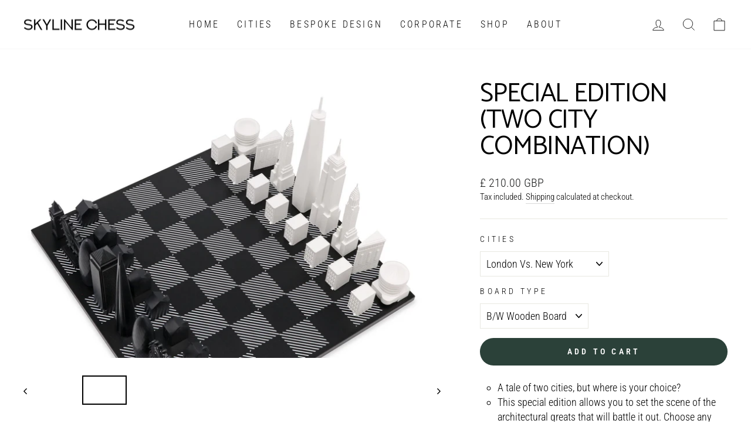

--- FILE ---
content_type: text/html; charset=utf-8
request_url: https://skylinechess.com/products/special-edition-two-city-combination
body_size: 51529
content:
<!doctype html>
<html class="no-js" lang="en" dir="ltr">
  <head>
    <meta charset="utf-8">
    <meta http-equiv="X-UA-Compatible" content="IE=edge,chrome=1">
    <meta name="viewport" content="width=device-width,initial-scale=1">
    <meta name="theme-color" content="#2b4139">
    
    <!-- Google Merchant Tag Varification of ownership -->
    

    
    
    <link rel="canonical" href="https://skylinechess.com/products/special-edition-two-city-combination">
    <link rel="preconnect" href="https://cdn.shopify.com">
    <link rel="preconnect" href="https://fonts.shopifycdn.com">
    <link rel="dns-prefetch" href="https://productreviews.shopifycdn.com">
    <link rel="dns-prefetch" href="https://ajax.googleapis.com">
    <link rel="dns-prefetch" href="https://maps.googleapis.com">
    <link rel="dns-prefetch" href="https://maps.gstatic.com"><link rel="shortcut icon" href="//skylinechess.com/cdn/shop/files/Untitled-3_32x32.jpg?v=1613526087" type="image/png"><title>Skyline Chess - Special Edition Chess Set - London, New York, Los Angeles, Tokyo, Dubai
</title>
<meta name="description" content="Unique chess sets with chess pieces of famous LONDON, NEW YORK, DUBAI, LOS ANGELES and TOKYO buildings - personalised gift set in a luxury gift box - wooden or marble chess board"><meta property="og:site_name" content="Skyline Chess">
  <meta property="og:url" content="https://skylinechess.com/products/special-edition-two-city-combination">
  <meta property="og:title" content="Special Edition (Two City Combination)">
  <meta property="og:type" content="product">
  <meta property="og:description" content="Unique chess sets with chess pieces of famous LONDON, NEW YORK, DUBAI, LOS ANGELES and TOKYO buildings - personalised gift set in a luxury gift box - wooden or marble chess board"><meta property="og:image" content="http://skylinechess.com/cdn/shop/products/SKU-056-Skyline-Chess-London-vs-New-York-Acrylic-Hatch_a17e000d-f10a-4701-bb3a-e9bbd2d34bfa.jpg?v=1656411759">
    <meta property="og:image:secure_url" content="https://skylinechess.com/cdn/shop/products/SKU-056-Skyline-Chess-London-vs-New-York-Acrylic-Hatch_a17e000d-f10a-4701-bb3a-e9bbd2d34bfa.jpg?v=1656411759">
    <meta property="og:image:width" content="2500">
    <meta property="og:image:height" content="2500"><meta name="twitter:site" content="@SkylineChess">
  <meta name="twitter:card" content="summary_large_image">
  <meta name="twitter:title" content="Special Edition (Two City Combination)">
  <meta name="twitter:description" content="Unique chess sets with chess pieces of famous LONDON, NEW YORK, DUBAI, LOS ANGELES and TOKYO buildings - personalised gift set in a luxury gift box - wooden or marble chess board">
<style data-shopify>@font-face {
  font-family: Catamaran;
  font-weight: 400;
  font-style: normal;
  font-display: swap;
  src: url("//skylinechess.com/cdn/fonts/catamaran/catamaran_n4.97787e924c88922c7d20919761339dda1e5276ad.woff2") format("woff2"),
       url("//skylinechess.com/cdn/fonts/catamaran/catamaran_n4.cfda140ba68e3253077b759e3de0d67c4d8b231e.woff") format("woff");
}

  @font-face {
  font-family: "Roboto Condensed";
  font-weight: 300;
  font-style: normal;
  font-display: swap;
  src: url("//skylinechess.com/cdn/fonts/roboto_condensed/robotocondensed_n3.38291bb39188492034837c889e515fe4214c9ab1.woff2") format("woff2"),
       url("//skylinechess.com/cdn/fonts/roboto_condensed/robotocondensed_n3.972a2971396f541bcf7e65620ec6e435f27c381b.woff") format("woff");
}


  @font-face {
  font-family: "Roboto Condensed";
  font-weight: 600;
  font-style: normal;
  font-display: swap;
  src: url("//skylinechess.com/cdn/fonts/roboto_condensed/robotocondensed_n6.c516dc992de767fe135f0d2baded23e033d4e3ea.woff2") format("woff2"),
       url("//skylinechess.com/cdn/fonts/roboto_condensed/robotocondensed_n6.881fbb9b185667f58f34ac71cbecd9f5ba6c3efe.woff") format("woff");
}

  @font-face {
  font-family: "Roboto Condensed";
  font-weight: 300;
  font-style: italic;
  font-display: swap;
  src: url("//skylinechess.com/cdn/fonts/roboto_condensed/robotocondensed_i3.2f8eacac61501c12e1e57f3c3096c3f050881d7c.woff2") format("woff2"),
       url("//skylinechess.com/cdn/fonts/roboto_condensed/robotocondensed_i3.851e67b855eeeb8dbbd2de2af5aab24e34569419.woff") format("woff");
}

  @font-face {
  font-family: "Roboto Condensed";
  font-weight: 600;
  font-style: italic;
  font-display: swap;
  src: url("//skylinechess.com/cdn/fonts/roboto_condensed/robotocondensed_i6.c9770aa95711259894f917065fd1d7cc3bcfa122.woff2") format("woff2"),
       url("//skylinechess.com/cdn/fonts/roboto_condensed/robotocondensed_i6.cc02aa89ebb03a4bf4511145d33241da8320978a.woff") format("woff");
}

</style><link href="//skylinechess.com/cdn/shop/t/17/assets/theme.css?v=35039811108032455861765042480" rel="stylesheet" type="text/css" media="all" />
<style data-shopify>:root {
    --typeHeaderPrimary: Catamaran;
    --typeHeaderFallback: sans-serif;
    --typeHeaderSize: 53px;
    --typeHeaderWeight: 400;
    --typeHeaderLineHeight: 1;
    --typeHeaderSpacing: -0.025em;

    --typeBasePrimary:"Roboto Condensed";
    --typeBaseFallback:sans-serif;
    --typeBaseSize: 18px;
    --typeBaseWeight: 300;
    --typeBaseSpacing: 0.0em;
    --typeBaseLineHeight: 1.4;

    --typeCollectionTitle: 20px;

    --iconWeight: 2px;
    --iconLinecaps: miter;

    
      --buttonRadius: 50px;
    

    --colorGridOverlayOpacity: 0.0;
  }

  .placeholder-content {
    background-image: linear-gradient(100deg, #ffffff 40%, #f7f7f7 63%, #ffffff 79%);
  }</style><script>
      document.documentElement.className = document.documentElement.className.replace('no-js', 'js');

      window.theme = window.theme || {};
      theme.routes = {
        home: "/",
        cart: "/cart.js",
        cartPage: "/cart",
        cartAdd: "/cart/add.js",
        cartChange: "/cart/change.js",
        search: "/search"
      };
      theme.strings = {
        soldOut: "Sold Out",
        unavailable: "Unavailable",
        inStockLabel: "In stock, ready to ship",
        stockLabel: "Low stock - [count] items left",
        willNotShipUntil: "Ready to ship [date]",
        willBeInStockAfter: "Back in stock [date]",
        waitingForStock: "Inventory on the way",
        savePrice: "Save [saved_amount]",
        cartEmpty: "Your cart is currently empty.",
        cartTermsConfirmation: "You must agree with the terms and conditions of sales to check out",
        searchCollections: "Collections:",
        searchPages: "Pages:",
        searchArticles: "Articles:"
      };
      theme.settings = {
        dynamicVariantsEnable: true,
        cartType: "drawer",
        isCustomerTemplate: false,
        moneyFormat: "\u003cspan class=money\u003e£ {{amount}} GBP\u003c\/span\u003e",
        saveType: "percent",
        productImageSize: "landscape",
        productImageCover: true,
        predictiveSearch: true,
        predictiveSearchType: "product",
        quickView: false,
        themeName: 'CDP-Skyline-Chess',
        themeVersion: "6.0.1"
      };
    </script>

    <script>window.performance && window.performance.mark && window.performance.mark('shopify.content_for_header.start');</script><meta name="google-site-verification" content="Tabf5paIdL6KCOyfNEdrmddcqN_XlzL57OnMFglE2o0">
<meta id="shopify-digital-wallet" name="shopify-digital-wallet" content="/29771652/digital_wallets/dialog">
<meta name="shopify-checkout-api-token" content="7c0c3dce219b890e4917cb462633e9d4">
<meta id="in-context-paypal-metadata" data-shop-id="29771652" data-venmo-supported="false" data-environment="production" data-locale="en_US" data-paypal-v4="true" data-currency="GBP">
<link rel="alternate" hreflang="x-default" href="https://skylinechess.com/products/special-edition-two-city-combination">
<link rel="alternate" hreflang="en" href="https://skylinechess.com/products/special-edition-two-city-combination">
<link rel="alternate" hreflang="en-IN" href="https://skylinechess.com/en-in/products/special-edition-two-city-combination">
<link rel="alternate" hreflang="en-JP" href="https://skylinechess.com/en-jp/products/special-edition-two-city-combination">
<link rel="alternate" hreflang="en-NZ" href="https://skylinechess.com/en-nz/products/special-edition-two-city-combination">
<link rel="alternate" type="application/json+oembed" href="https://skylinechess.com/products/special-edition-two-city-combination.oembed">
<script async="async" src="/checkouts/internal/preloads.js?locale=en-GB"></script>
<link rel="preconnect" href="https://shop.app" crossorigin="anonymous">
<script async="async" src="https://shop.app/checkouts/internal/preloads.js?locale=en-GB&shop_id=29771652" crossorigin="anonymous"></script>
<script id="apple-pay-shop-capabilities" type="application/json">{"shopId":29771652,"countryCode":"GB","currencyCode":"GBP","merchantCapabilities":["supports3DS"],"merchantId":"gid:\/\/shopify\/Shop\/29771652","merchantName":"Skyline Chess","requiredBillingContactFields":["postalAddress","email","phone"],"requiredShippingContactFields":["postalAddress","email","phone"],"shippingType":"shipping","supportedNetworks":["visa","maestro","masterCard","amex","discover","elo"],"total":{"type":"pending","label":"Skyline Chess","amount":"1.00"},"shopifyPaymentsEnabled":true,"supportsSubscriptions":true}</script>
<script id="shopify-features" type="application/json">{"accessToken":"7c0c3dce219b890e4917cb462633e9d4","betas":["rich-media-storefront-analytics"],"domain":"skylinechess.com","predictiveSearch":true,"shopId":29771652,"locale":"en"}</script>
<script>var Shopify = Shopify || {};
Shopify.shop = "skyline-chess.myshopify.com";
Shopify.locale = "en";
Shopify.currency = {"active":"GBP","rate":"1.0"};
Shopify.country = "GB";
Shopify.theme = {"name":"SLC-cdp-04AUG2022-v3.0 (Upgrade to Online 2.0)","id":130325872827,"schema_name":"Skyline-Chess Main","schema_version":"3.0","theme_store_id":857,"role":"main"};
Shopify.theme.handle = "null";
Shopify.theme.style = {"id":null,"handle":null};
Shopify.cdnHost = "skylinechess.com/cdn";
Shopify.routes = Shopify.routes || {};
Shopify.routes.root = "/";</script>
<script type="module">!function(o){(o.Shopify=o.Shopify||{}).modules=!0}(window);</script>
<script>!function(o){function n(){var o=[];function n(){o.push(Array.prototype.slice.apply(arguments))}return n.q=o,n}var t=o.Shopify=o.Shopify||{};t.loadFeatures=n(),t.autoloadFeatures=n()}(window);</script>
<script>
  window.ShopifyPay = window.ShopifyPay || {};
  window.ShopifyPay.apiHost = "shop.app\/pay";
  window.ShopifyPay.redirectState = null;
</script>
<script id="shop-js-analytics" type="application/json">{"pageType":"product"}</script>
<script defer="defer" async type="module" src="//skylinechess.com/cdn/shopifycloud/shop-js/modules/v2/client.init-shop-cart-sync_BT-GjEfc.en.esm.js"></script>
<script defer="defer" async type="module" src="//skylinechess.com/cdn/shopifycloud/shop-js/modules/v2/chunk.common_D58fp_Oc.esm.js"></script>
<script defer="defer" async type="module" src="//skylinechess.com/cdn/shopifycloud/shop-js/modules/v2/chunk.modal_xMitdFEc.esm.js"></script>
<script type="module">
  await import("//skylinechess.com/cdn/shopifycloud/shop-js/modules/v2/client.init-shop-cart-sync_BT-GjEfc.en.esm.js");
await import("//skylinechess.com/cdn/shopifycloud/shop-js/modules/v2/chunk.common_D58fp_Oc.esm.js");
await import("//skylinechess.com/cdn/shopifycloud/shop-js/modules/v2/chunk.modal_xMitdFEc.esm.js");

  window.Shopify.SignInWithShop?.initShopCartSync?.({"fedCMEnabled":true,"windoidEnabled":true});

</script>
<script>
  window.Shopify = window.Shopify || {};
  if (!window.Shopify.featureAssets) window.Shopify.featureAssets = {};
  window.Shopify.featureAssets['shop-js'] = {"shop-cart-sync":["modules/v2/client.shop-cart-sync_DZOKe7Ll.en.esm.js","modules/v2/chunk.common_D58fp_Oc.esm.js","modules/v2/chunk.modal_xMitdFEc.esm.js"],"init-fed-cm":["modules/v2/client.init-fed-cm_B6oLuCjv.en.esm.js","modules/v2/chunk.common_D58fp_Oc.esm.js","modules/v2/chunk.modal_xMitdFEc.esm.js"],"shop-cash-offers":["modules/v2/client.shop-cash-offers_D2sdYoxE.en.esm.js","modules/v2/chunk.common_D58fp_Oc.esm.js","modules/v2/chunk.modal_xMitdFEc.esm.js"],"shop-login-button":["modules/v2/client.shop-login-button_QeVjl5Y3.en.esm.js","modules/v2/chunk.common_D58fp_Oc.esm.js","modules/v2/chunk.modal_xMitdFEc.esm.js"],"pay-button":["modules/v2/client.pay-button_DXTOsIq6.en.esm.js","modules/v2/chunk.common_D58fp_Oc.esm.js","modules/v2/chunk.modal_xMitdFEc.esm.js"],"shop-button":["modules/v2/client.shop-button_DQZHx9pm.en.esm.js","modules/v2/chunk.common_D58fp_Oc.esm.js","modules/v2/chunk.modal_xMitdFEc.esm.js"],"avatar":["modules/v2/client.avatar_BTnouDA3.en.esm.js"],"init-windoid":["modules/v2/client.init-windoid_CR1B-cfM.en.esm.js","modules/v2/chunk.common_D58fp_Oc.esm.js","modules/v2/chunk.modal_xMitdFEc.esm.js"],"init-shop-for-new-customer-accounts":["modules/v2/client.init-shop-for-new-customer-accounts_C_vY_xzh.en.esm.js","modules/v2/client.shop-login-button_QeVjl5Y3.en.esm.js","modules/v2/chunk.common_D58fp_Oc.esm.js","modules/v2/chunk.modal_xMitdFEc.esm.js"],"init-shop-email-lookup-coordinator":["modules/v2/client.init-shop-email-lookup-coordinator_BI7n9ZSv.en.esm.js","modules/v2/chunk.common_D58fp_Oc.esm.js","modules/v2/chunk.modal_xMitdFEc.esm.js"],"init-shop-cart-sync":["modules/v2/client.init-shop-cart-sync_BT-GjEfc.en.esm.js","modules/v2/chunk.common_D58fp_Oc.esm.js","modules/v2/chunk.modal_xMitdFEc.esm.js"],"shop-toast-manager":["modules/v2/client.shop-toast-manager_DiYdP3xc.en.esm.js","modules/v2/chunk.common_D58fp_Oc.esm.js","modules/v2/chunk.modal_xMitdFEc.esm.js"],"init-customer-accounts":["modules/v2/client.init-customer-accounts_D9ZNqS-Q.en.esm.js","modules/v2/client.shop-login-button_QeVjl5Y3.en.esm.js","modules/v2/chunk.common_D58fp_Oc.esm.js","modules/v2/chunk.modal_xMitdFEc.esm.js"],"init-customer-accounts-sign-up":["modules/v2/client.init-customer-accounts-sign-up_iGw4briv.en.esm.js","modules/v2/client.shop-login-button_QeVjl5Y3.en.esm.js","modules/v2/chunk.common_D58fp_Oc.esm.js","modules/v2/chunk.modal_xMitdFEc.esm.js"],"shop-follow-button":["modules/v2/client.shop-follow-button_CqMgW2wH.en.esm.js","modules/v2/chunk.common_D58fp_Oc.esm.js","modules/v2/chunk.modal_xMitdFEc.esm.js"],"checkout-modal":["modules/v2/client.checkout-modal_xHeaAweL.en.esm.js","modules/v2/chunk.common_D58fp_Oc.esm.js","modules/v2/chunk.modal_xMitdFEc.esm.js"],"shop-login":["modules/v2/client.shop-login_D91U-Q7h.en.esm.js","modules/v2/chunk.common_D58fp_Oc.esm.js","modules/v2/chunk.modal_xMitdFEc.esm.js"],"lead-capture":["modules/v2/client.lead-capture_BJmE1dJe.en.esm.js","modules/v2/chunk.common_D58fp_Oc.esm.js","modules/v2/chunk.modal_xMitdFEc.esm.js"],"payment-terms":["modules/v2/client.payment-terms_Ci9AEqFq.en.esm.js","modules/v2/chunk.common_D58fp_Oc.esm.js","modules/v2/chunk.modal_xMitdFEc.esm.js"]};
</script>
<script>(function() {
  var isLoaded = false;
  function asyncLoad() {
    if (isLoaded) return;
    isLoaded = true;
    var urls = ["https:\/\/egw-app.herokuapp.com\/get_script\/3a6b3bd2864711eb8b159609b068aea4.js?v=852881\u0026shop=skyline-chess.myshopify.com","https:\/\/lofreestuff.com\/api\/script?shop=skyline-chess.myshopify.com","https:\/\/dr4qe3ddw9y32.cloudfront.net\/awin-shopify-integration-code.js?aid=42510\u0026v=shopifyApp_5.2.3\u0026ts=1759839878461\u0026shop=skyline-chess.myshopify.com"];
    for (var i = 0; i < urls.length; i++) {
      var s = document.createElement('script');
      s.type = 'text/javascript';
      s.async = true;
      s.src = urls[i];
      var x = document.getElementsByTagName('script')[0];
      x.parentNode.insertBefore(s, x);
    }
  };
  if(window.attachEvent) {
    window.attachEvent('onload', asyncLoad);
  } else {
    window.addEventListener('load', asyncLoad, false);
  }
})();</script>
<script id="__st">var __st={"a":29771652,"offset":0,"reqid":"93bfb1b4-8531-461f-b2b0-22ca7b50b2fd-1769127870","pageurl":"skylinechess.com\/products\/special-edition-two-city-combination","u":"78a0cae05bcd","p":"product","rtyp":"product","rid":7571470549179};</script>
<script>window.ShopifyPaypalV4VisibilityTracking = true;</script>
<script id="captcha-bootstrap">!function(){'use strict';const t='contact',e='account',n='new_comment',o=[[t,t],['blogs',n],['comments',n],[t,'customer']],c=[[e,'customer_login'],[e,'guest_login'],[e,'recover_customer_password'],[e,'create_customer']],r=t=>t.map((([t,e])=>`form[action*='/${t}']:not([data-nocaptcha='true']) input[name='form_type'][value='${e}']`)).join(','),a=t=>()=>t?[...document.querySelectorAll(t)].map((t=>t.form)):[];function s(){const t=[...o],e=r(t);return a(e)}const i='password',u='form_key',d=['recaptcha-v3-token','g-recaptcha-response','h-captcha-response',i],f=()=>{try{return window.sessionStorage}catch{return}},m='__shopify_v',_=t=>t.elements[u];function p(t,e,n=!1){try{const o=window.sessionStorage,c=JSON.parse(o.getItem(e)),{data:r}=function(t){const{data:e,action:n}=t;return t[m]||n?{data:e,action:n}:{data:t,action:n}}(c);for(const[e,n]of Object.entries(r))t.elements[e]&&(t.elements[e].value=n);n&&o.removeItem(e)}catch(o){console.error('form repopulation failed',{error:o})}}const l='form_type',E='cptcha';function T(t){t.dataset[E]=!0}const w=window,h=w.document,L='Shopify',v='ce_forms',y='captcha';let A=!1;((t,e)=>{const n=(g='f06e6c50-85a8-45c8-87d0-21a2b65856fe',I='https://cdn.shopify.com/shopifycloud/storefront-forms-hcaptcha/ce_storefront_forms_captcha_hcaptcha.v1.5.2.iife.js',D={infoText:'Protected by hCaptcha',privacyText:'Privacy',termsText:'Terms'},(t,e,n)=>{const o=w[L][v],c=o.bindForm;if(c)return c(t,g,e,D).then(n);var r;o.q.push([[t,g,e,D],n]),r=I,A||(h.body.append(Object.assign(h.createElement('script'),{id:'captcha-provider',async:!0,src:r})),A=!0)});var g,I,D;w[L]=w[L]||{},w[L][v]=w[L][v]||{},w[L][v].q=[],w[L][y]=w[L][y]||{},w[L][y].protect=function(t,e){n(t,void 0,e),T(t)},Object.freeze(w[L][y]),function(t,e,n,w,h,L){const[v,y,A,g]=function(t,e,n){const i=e?o:[],u=t?c:[],d=[...i,...u],f=r(d),m=r(i),_=r(d.filter((([t,e])=>n.includes(e))));return[a(f),a(m),a(_),s()]}(w,h,L),I=t=>{const e=t.target;return e instanceof HTMLFormElement?e:e&&e.form},D=t=>v().includes(t);t.addEventListener('submit',(t=>{const e=I(t);if(!e)return;const n=D(e)&&!e.dataset.hcaptchaBound&&!e.dataset.recaptchaBound,o=_(e),c=g().includes(e)&&(!o||!o.value);(n||c)&&t.preventDefault(),c&&!n&&(function(t){try{if(!f())return;!function(t){const e=f();if(!e)return;const n=_(t);if(!n)return;const o=n.value;o&&e.removeItem(o)}(t);const e=Array.from(Array(32),(()=>Math.random().toString(36)[2])).join('');!function(t,e){_(t)||t.append(Object.assign(document.createElement('input'),{type:'hidden',name:u})),t.elements[u].value=e}(t,e),function(t,e){const n=f();if(!n)return;const o=[...t.querySelectorAll(`input[type='${i}']`)].map((({name:t})=>t)),c=[...d,...o],r={};for(const[a,s]of new FormData(t).entries())c.includes(a)||(r[a]=s);n.setItem(e,JSON.stringify({[m]:1,action:t.action,data:r}))}(t,e)}catch(e){console.error('failed to persist form',e)}}(e),e.submit())}));const S=(t,e)=>{t&&!t.dataset[E]&&(n(t,e.some((e=>e===t))),T(t))};for(const o of['focusin','change'])t.addEventListener(o,(t=>{const e=I(t);D(e)&&S(e,y())}));const B=e.get('form_key'),M=e.get(l),P=B&&M;t.addEventListener('DOMContentLoaded',(()=>{const t=y();if(P)for(const e of t)e.elements[l].value===M&&p(e,B);[...new Set([...A(),...v().filter((t=>'true'===t.dataset.shopifyCaptcha))])].forEach((e=>S(e,t)))}))}(h,new URLSearchParams(w.location.search),n,t,e,['guest_login'])})(!0,!0)}();</script>
<script integrity="sha256-4kQ18oKyAcykRKYeNunJcIwy7WH5gtpwJnB7kiuLZ1E=" data-source-attribution="shopify.loadfeatures" defer="defer" src="//skylinechess.com/cdn/shopifycloud/storefront/assets/storefront/load_feature-a0a9edcb.js" crossorigin="anonymous"></script>
<script crossorigin="anonymous" defer="defer" src="//skylinechess.com/cdn/shopifycloud/storefront/assets/shopify_pay/storefront-65b4c6d7.js?v=20250812"></script>
<script data-source-attribution="shopify.dynamic_checkout.dynamic.init">var Shopify=Shopify||{};Shopify.PaymentButton=Shopify.PaymentButton||{isStorefrontPortableWallets:!0,init:function(){window.Shopify.PaymentButton.init=function(){};var t=document.createElement("script");t.src="https://skylinechess.com/cdn/shopifycloud/portable-wallets/latest/portable-wallets.en.js",t.type="module",document.head.appendChild(t)}};
</script>
<script data-source-attribution="shopify.dynamic_checkout.buyer_consent">
  function portableWalletsHideBuyerConsent(e){var t=document.getElementById("shopify-buyer-consent"),n=document.getElementById("shopify-subscription-policy-button");t&&n&&(t.classList.add("hidden"),t.setAttribute("aria-hidden","true"),n.removeEventListener("click",e))}function portableWalletsShowBuyerConsent(e){var t=document.getElementById("shopify-buyer-consent"),n=document.getElementById("shopify-subscription-policy-button");t&&n&&(t.classList.remove("hidden"),t.removeAttribute("aria-hidden"),n.addEventListener("click",e))}window.Shopify?.PaymentButton&&(window.Shopify.PaymentButton.hideBuyerConsent=portableWalletsHideBuyerConsent,window.Shopify.PaymentButton.showBuyerConsent=portableWalletsShowBuyerConsent);
</script>
<script data-source-attribution="shopify.dynamic_checkout.cart.bootstrap">document.addEventListener("DOMContentLoaded",(function(){function t(){return document.querySelector("shopify-accelerated-checkout-cart, shopify-accelerated-checkout")}if(t())Shopify.PaymentButton.init();else{new MutationObserver((function(e,n){t()&&(Shopify.PaymentButton.init(),n.disconnect())})).observe(document.body,{childList:!0,subtree:!0})}}));
</script>
<script id='scb4127' type='text/javascript' async='' src='https://skylinechess.com/cdn/shopifycloud/privacy-banner/storefront-banner.js'></script><link id="shopify-accelerated-checkout-styles" rel="stylesheet" media="screen" href="https://skylinechess.com/cdn/shopifycloud/portable-wallets/latest/accelerated-checkout-backwards-compat.css" crossorigin="anonymous">
<style id="shopify-accelerated-checkout-cart">
        #shopify-buyer-consent {
  margin-top: 1em;
  display: inline-block;
  width: 100%;
}

#shopify-buyer-consent.hidden {
  display: none;
}

#shopify-subscription-policy-button {
  background: none;
  border: none;
  padding: 0;
  text-decoration: underline;
  font-size: inherit;
  cursor: pointer;
}

#shopify-subscription-policy-button::before {
  box-shadow: none;
}

      </style>

<script>window.performance && window.performance.mark && window.performance.mark('shopify.content_for_header.end');</script>
    

    <script src="//skylinechess.com/cdn/shop/t/17/assets/vendor-scripts-v11.js" defer="defer"></script><link rel="stylesheet" href="//skylinechess.com/cdn/shop/t/17/assets/country-flags.css"><script src="//skylinechess.com/cdn/shop/t/17/assets/theme.js?v=35796181959678321611765041563" defer="defer"></script>
    <style type='text/css'>
  .baCountry{width:30px;height:20px;display:inline-block;vertical-align:middle;margin-right:6px;background-size:30px!important;border-radius:4px;background-repeat:no-repeat}
  .baCountry-traditional .baCountry{background-image:url(https://cdn.shopify.com/s/files/1/0194/1736/6592/t/1/assets/ba-flags.png?=14261939516959647149);height:19px!important}
  .baCountry-modern .baCountry{background-image:url(https://cdn.shopify.com/s/files/1/0194/1736/6592/t/1/assets/ba-flags.png?=14261939516959647149)}
  .baCountry-NO-FLAG{background-position:0 0}.baCountry-AD{background-position:0 -20px}.baCountry-AED{background-position:0 -40px}.baCountry-AFN{background-position:0 -60px}.baCountry-AG{background-position:0 -80px}.baCountry-AI{background-position:0 -100px}.baCountry-ALL{background-position:0 -120px}.baCountry-AMD{background-position:0 -140px}.baCountry-AOA{background-position:0 -160px}.baCountry-ARS{background-position:0 -180px}.baCountry-AS{background-position:0 -200px}.baCountry-AT{background-position:0 -220px}.baCountry-AUD{background-position:0 -240px}.baCountry-AWG{background-position:0 -260px}.baCountry-AZN{background-position:0 -280px}.baCountry-BAM{background-position:0 -300px}.baCountry-BBD{background-position:0 -320px}.baCountry-BDT{background-position:0 -340px}.baCountry-BE{background-position:0 -360px}.baCountry-BF{background-position:0 -380px}.baCountry-BGN{background-position:0 -400px}.baCountry-BHD{background-position:0 -420px}.baCountry-BIF{background-position:0 -440px}.baCountry-BJ{background-position:0 -460px}.baCountry-BMD{background-position:0 -480px}.baCountry-BND{background-position:0 -500px}.baCountry-BOB{background-position:0 -520px}.baCountry-BRL{background-position:0 -540px}.baCountry-BSD{background-position:0 -560px}.baCountry-BTN{background-position:0 -580px}.baCountry-BWP{background-position:0 -600px}.baCountry-BYN{background-position:0 -620px}.baCountry-BZD{background-position:0 -640px}.baCountry-CAD{background-position:0 -660px}.baCountry-CC{background-position:0 -680px}.baCountry-CDF{background-position:0 -700px}.baCountry-CG{background-position:0 -720px}.baCountry-CHF{background-position:0 -740px}.baCountry-CI{background-position:0 -760px}.baCountry-CK{background-position:0 -780px}.baCountry-CLP{background-position:0 -800px}.baCountry-CM{background-position:0 -820px}.baCountry-CNY{background-position:0 -840px}.baCountry-COP{background-position:0 -860px}.baCountry-CRC{background-position:0 -880px}.baCountry-CU{background-position:0 -900px}.baCountry-CX{background-position:0 -920px}.baCountry-CY{background-position:0 -940px}.baCountry-CZK{background-position:0 -960px}.baCountry-DE{background-position:0 -980px}.baCountry-DJF{background-position:0 -1000px}.baCountry-DKK{background-position:0 -1020px}.baCountry-DM{background-position:0 -1040px}.baCountry-DOP{background-position:0 -1060px}.baCountry-DZD{background-position:0 -1080px}.baCountry-EC{background-position:0 -1100px}.baCountry-EE{background-position:0 -1120px}.baCountry-EGP{background-position:0 -1140px}.baCountry-ER{background-position:0 -1160px}.baCountry-ES{background-position:0 -1180px}.baCountry-ETB{background-position:0 -1200px}.baCountry-EUR{background-position:0 -1220px}.baCountry-FI{background-position:0 -1240px}.baCountry-FJD{background-position:0 -1260px}.baCountry-FKP{background-position:0 -1280px}.baCountry-FO{background-position:0 -1300px}.baCountry-FR{background-position:0 -1320px}.baCountry-GA{background-position:0 -1340px}.baCountry-GBP{background-position:0 -1360px}.baCountry-GD{background-position:0 -1380px}.baCountry-GEL{background-position:0 -1400px}.baCountry-GHS{background-position:0 -1420px}.baCountry-GIP{background-position:0 -1440px}.baCountry-GL{background-position:0 -1460px}.baCountry-GMD{background-position:0 -1480px}.baCountry-GNF{background-position:0 -1500px}.baCountry-GQ{background-position:0 -1520px}.baCountry-GR{background-position:0 -1540px}.baCountry-GTQ{background-position:0 -1560px}.baCountry-GU{background-position:0 -1580px}.baCountry-GW{background-position:0 -1600px}.baCountry-HKD{background-position:0 -1620px}.baCountry-HNL{background-position:0 -1640px}.baCountry-HRK{background-position:0 -1660px}.baCountry-HTG{background-position:0 -1680px}.baCountry-HUF{background-position:0 -1700px}.baCountry-IDR{background-position:0 -1720px}.baCountry-IE{background-position:0 -1740px}.baCountry-ILS{background-position:0 -1760px}.baCountry-INR{background-position:0 -1780px}.baCountry-IO{background-position:0 -1800px}.baCountry-IQD{background-position:0 -1820px}.baCountry-IRR{background-position:0 -1840px}.baCountry-ISK{background-position:0 -1860px}.baCountry-IT{background-position:0 -1880px}.baCountry-JMD{background-position:0 -1900px}.baCountry-JOD{background-position:0 -1920px}.baCountry-JPY{background-position:0 -1940px}.baCountry-KES{background-position:0 -1960px}.baCountry-KGS{background-position:0 -1980px}.baCountry-KHR{background-position:0 -2000px}.baCountry-KI{background-position:0 -2020px}.baCountry-KMF{background-position:0 -2040px}.baCountry-KN{background-position:0 -2060px}.baCountry-KP{background-position:0 -2080px}.baCountry-KRW{background-position:0 -2100px}.baCountry-KWD{background-position:0 -2120px}.baCountry-KYD{background-position:0 -2140px}.baCountry-KZT{background-position:0 -2160px}.baCountry-LBP{background-position:0 -2180px}.baCountry-LI{background-position:0 -2200px}.baCountry-LKR{background-position:0 -2220px}.baCountry-LRD{background-position:0 -2240px}.baCountry-LSL{background-position:0 -2260px}.baCountry-LT{background-position:0 -2280px}.baCountry-LU{background-position:0 -2300px}.baCountry-LV{background-position:0 -2320px}.baCountry-LYD{background-position:0 -2340px}.baCountry-MAD{background-position:0 -2360px}.baCountry-MC{background-position:0 -2380px}.baCountry-MDL{background-position:0 -2400px}.baCountry-ME{background-position:0 -2420px}.baCountry-MGA{background-position:0 -2440px}.baCountry-MKD{background-position:0 -2460px}.baCountry-ML{background-position:0 -2480px}.baCountry-MMK{background-position:0 -2500px}.baCountry-MN{background-position:0 -2520px}.baCountry-MOP{background-position:0 -2540px}.baCountry-MQ{background-position:0 -2560px}.baCountry-MR{background-position:0 -2580px}.baCountry-MS{background-position:0 -2600px}.baCountry-MT{background-position:0 -2620px}.baCountry-MUR{background-position:0 -2640px}.baCountry-MVR{background-position:0 -2660px}.baCountry-MWK{background-position:0 -2680px}.baCountry-MXN{background-position:0 -2700px}.baCountry-MYR{background-position:0 -2720px}.baCountry-MZN{background-position:0 -2740px}.baCountry-NAD{background-position:0 -2760px}.baCountry-NE{background-position:0 -2780px}.baCountry-NF{background-position:0 -2800px}.baCountry-NG{background-position:0 -2820px}.baCountry-NIO{background-position:0 -2840px}.baCountry-NL{background-position:0 -2860px}.baCountry-NOK{background-position:0 -2880px}.baCountry-NPR{background-position:0 -2900px}.baCountry-NR{background-position:0 -2920px}.baCountry-NU{background-position:0 -2940px}.baCountry-NZD{background-position:0 -2960px}.baCountry-OMR{background-position:0 -2980px}.baCountry-PAB{background-position:0 -3000px}.baCountry-PEN{background-position:0 -3020px}.baCountry-PGK{background-position:0 -3040px}.baCountry-PHP{background-position:0 -3060px}.baCountry-PKR{background-position:0 -3080px}.baCountry-PLN{background-position:0 -3100px}.baCountry-PR{background-position:0 -3120px}.baCountry-PS{background-position:0 -3140px}.baCountry-PT{background-position:0 -3160px}.baCountry-PW{background-position:0 -3180px}.baCountry-QAR{background-position:0 -3200px}.baCountry-RON{background-position:0 -3220px}.baCountry-RSD{background-position:0 -3240px}.baCountry-RUB{background-position:0 -3260px}.baCountry-RWF{background-position:0 -3280px}.baCountry-SAR{background-position:0 -3300px}.baCountry-SBD{background-position:0 -3320px}.baCountry-SCR{background-position:0 -3340px}.baCountry-SDG{background-position:0 -3360px}.baCountry-SEK{background-position:0 -3380px}.baCountry-SGD{background-position:0 -3400px}.baCountry-SI{background-position:0 -3420px}.baCountry-SK{background-position:0 -3440px}.baCountry-SLL{background-position:0 -3460px}.baCountry-SM{background-position:0 -3480px}.baCountry-SN{background-position:0 -3500px}.baCountry-SO{background-position:0 -3520px}.baCountry-SRD{background-position:0 -3540px}.baCountry-SSP{background-position:0 -3560px}.baCountry-STD{background-position:0 -3580px}.baCountry-SV{background-position:0 -3600px}.baCountry-SYP{background-position:0 -3620px}.baCountry-SZL{background-position:0 -3640px}.baCountry-TC{background-position:0 -3660px}.baCountry-TD{background-position:0 -3680px}.baCountry-TG{background-position:0 -3700px}.baCountry-THB{background-position:0 -3720px}.baCountry-TJS{background-position:0 -3740px}.baCountry-TK{background-position:0 -3760px}.baCountry-TMT{background-position:0 -3780px}.baCountry-TND{background-position:0 -3800px}.baCountry-TOP{background-position:0 -3820px}.baCountry-TRY{background-position:0 -3840px}.baCountry-TTD{background-position:0 -3860px}.baCountry-TWD{background-position:0 -3880px}.baCountry-TZS{background-position:0 -3900px}.baCountry-UAH{background-position:0 -3920px}.baCountry-UGX{background-position:0 -3940px}.baCountry-USD{background-position:0 -3960px}.baCountry-UYU{background-position:0 -3980px}.baCountry-UZS{background-position:0 -4000px}.baCountry-VEF{background-position:0 -4020px}.baCountry-VG{background-position:0 -4040px}.baCountry-VI{background-position:0 -4060px}.baCountry-VND{background-position:0 -4080px}.baCountry-VUV{background-position:0 -4100px}.baCountry-WST{background-position:0 -4120px}.baCountry-XAF{background-position:0 -4140px}.baCountry-XPF{background-position:0 -4160px}.baCountry-YER{background-position:0 -4180px}.baCountry-ZAR{background-position:0 -4200px}.baCountry-ZM{background-position:0 -4220px}.baCountry-ZW{background-position:0 -4240px}
  .bacurr-checkoutNotice{margin: 3px 10px 0 10px;left: 0;right: 0;text-align: center;}
  @media (min-width:750px) {.bacurr-checkoutNotice{position: absolute;}}
</style>

<script>
    window.baCurr = window.baCurr || {};
    window.baCurr.config = {}; window.baCurr.rePeat = function () {};
    Object.assign(window.baCurr.config, {
      "enabled":false,
      "manual_placement":"",
      "night_time":false,
      "round_by_default":true,
      "display_position":"bottom_left",
      "display_position_type":"floating",
      "custom_code":{"css":""},
      "flag_type":"countryandmoney",
      "flag_design":"modern",
      "round_style":"removeDecimal",
      "round_dec":"1",
      "chosen_cur":[{"USD":"US Dollar (USD)"},{"EUR":"Euro (EUR)"},{"GBP":"British Pound (GBP)"},{"CAD":"Canadian Dollar (CAD)"},{"JPY":"Japanese Yen (JPY)"},{"INR":"Indian Rupee (INR)"},{"AUD":"Australian Dollar (AUD)"},{"AED":"United Arab Emirates Dirham (AED)"},{"CHF":"Swiss Franc (CHF)"},{"NOK":"Norwegian Krone (NOK)"},{"CNY":"Chinese Yuan (CNY)"}],
      "desktop_visible":false,
      "mob_visible":false,
      "money_mouse_show":false,
      "textColor":"#1e1e1e",
      "flag_theme":"default",
      "selector_hover_hex":"#ffffff",
      "lightning":true,
      "mob_manual_placement":"",
      "mob_placement":"bottom_left",
      "mob_placement_type":"floating",
      "moneyWithCurrencyFormat":false,
      "ui_style":"default",
      "user_curr":"",
      "auto_loc":true,
      "auto_pref":false,
      "selector_bg_hex":"#ffffff",
      "selector_border_type":"noBorder",
      "cart_alert_bg_hex":"#fbf5f5",
      "cart_alert_note":"All orders are processed in [checkout_currency], using the latest exchange rates.",
      "cart_alert_state":true,
      "cart_alert_font_hex":"#1e1e1e"
    },{
      money_format: "\u003cspan class=money\u003e£ {{amount}} GBP\u003c\/span\u003e",
      money_with_currency_format: "\u003cspan class=money\u003e£ {{amount}} GBP\u003c\/span\u003e",
      user_curr: "GBP"
    });
    window.baCurr.config.multi_curr = [];
    
    window.baCurr.config.final_currency = "GBP" || '';
    window.baCurr.config.multi_curr = "AED,AUD,CAD,CHF,EUR,GBP,HKD,INR,JPY,NZD,SGD,USD".split(',') || '';

    (function(window, document) {"use strict";
      function onload(){
        function insertPopupMessageJs(){
          var head = document.getElementsByTagName('head')[0];
          var script = document.createElement('script');
          script.src = ('https:' == document.location.protocol ? 'https://' : 'http://') + 'currency.boosterapps.com/preview_curr.js';
          script.type = 'text/javascript';
          head.appendChild(script);
        }

        if(document.location.search.indexOf("preview_cur=1") > -1){
          setTimeout(function(){
            window.currency_preview_result = document.getElementById("baCurrSelector").length > 0 ? 'success' : 'error';
            insertPopupMessageJs();
          }, 1000);
        }
      }

      var head = document.getElementsByTagName('head')[0];
      var script = document.createElement('script');
      script.src = ('https:' == document.location.protocol ? 'https://' : 'http://') + "";
      script.type = 'text/javascript';
      script.onload = script.onreadystatechange = function() {
      if (script.readyState) {
        if (script.readyState === 'complete' || script.readyState === 'loaded') {
          script.onreadystatechange = null;
            onload();
          }
        }
        else {
          onload();
        }
      };
      head.appendChild(script);

    }(window, document));
</script>


    

    






    
    <!-- Event snippet for Corporate Contact Form Submission (cdp) conversion page
    In your html page, add the snippet and call gtag_report_conversion when someone clicks on the chosen link or button. -->
    


  <!-- BEGIN app block: shopify://apps/klaviyo-email-marketing-sms/blocks/klaviyo-onsite-embed/2632fe16-c075-4321-a88b-50b567f42507 -->












  <script async src="https://static.klaviyo.com/onsite/js/Sjtj5A/klaviyo.js?company_id=Sjtj5A"></script>
  <script>!function(){if(!window.klaviyo){window._klOnsite=window._klOnsite||[];try{window.klaviyo=new Proxy({},{get:function(n,i){return"push"===i?function(){var n;(n=window._klOnsite).push.apply(n,arguments)}:function(){for(var n=arguments.length,o=new Array(n),w=0;w<n;w++)o[w]=arguments[w];var t="function"==typeof o[o.length-1]?o.pop():void 0,e=new Promise((function(n){window._klOnsite.push([i].concat(o,[function(i){t&&t(i),n(i)}]))}));return e}}})}catch(n){window.klaviyo=window.klaviyo||[],window.klaviyo.push=function(){var n;(n=window._klOnsite).push.apply(n,arguments)}}}}();</script>

  
    <script id="viewed_product">
      if (item == null) {
        var _learnq = _learnq || [];

        var MetafieldReviews = null
        var MetafieldYotpoRating = null
        var MetafieldYotpoCount = null
        var MetafieldLooxRating = null
        var MetafieldLooxCount = null
        var okendoProduct = null
        var okendoProductReviewCount = null
        var okendoProductReviewAverageValue = null
        try {
          // The following fields are used for Customer Hub recently viewed in order to add reviews.
          // This information is not part of __kla_viewed. Instead, it is part of __kla_viewed_reviewed_items
          MetafieldReviews = {};
          MetafieldYotpoRating = null
          MetafieldYotpoCount = null
          MetafieldLooxRating = null
          MetafieldLooxCount = null

          okendoProduct = null
          // If the okendo metafield is not legacy, it will error, which then requires the new json formatted data
          if (okendoProduct && 'error' in okendoProduct) {
            okendoProduct = null
          }
          okendoProductReviewCount = okendoProduct ? okendoProduct.reviewCount : null
          okendoProductReviewAverageValue = okendoProduct ? okendoProduct.reviewAverageValue : null
        } catch (error) {
          console.error('Error in Klaviyo onsite reviews tracking:', error);
        }

        var item = {
          Name: "Special Edition (Two City Combination)",
          ProductID: 7571470549179,
          Categories: ["Acrylic Range","All Products","Chess Boards","City Skyline Sets","Home","NEW YORK"],
          ImageURL: "https://skylinechess.com/cdn/shop/products/SKU-056-Skyline-Chess-London-vs-New-York-Acrylic-Hatch_a17e000d-f10a-4701-bb3a-e9bbd2d34bfa_grande.jpg?v=1656411759",
          URL: "https://skylinechess.com/products/special-edition-two-city-combination",
          Brand: "Skyline Chess",
          Price: "£ 125.00 GBP",
          Value: "125.00",
          CompareAtPrice: "£ 0.00 GBP"
        };
        _learnq.push(['track', 'Viewed Product', item]);
        _learnq.push(['trackViewedItem', {
          Title: item.Name,
          ItemId: item.ProductID,
          Categories: item.Categories,
          ImageUrl: item.ImageURL,
          Url: item.URL,
          Metadata: {
            Brand: item.Brand,
            Price: item.Price,
            Value: item.Value,
            CompareAtPrice: item.CompareAtPrice
          },
          metafields:{
            reviews: MetafieldReviews,
            yotpo:{
              rating: MetafieldYotpoRating,
              count: MetafieldYotpoCount,
            },
            loox:{
              rating: MetafieldLooxRating,
              count: MetafieldLooxCount,
            },
            okendo: {
              rating: okendoProductReviewAverageValue,
              count: okendoProductReviewCount,
            }
          }
        }]);
      }
    </script>
  




  <script>
    window.klaviyoReviewsProductDesignMode = false
  </script>







<!-- END app block --><link href="https://monorail-edge.shopifysvc.com" rel="dns-prefetch">
<script>(function(){if ("sendBeacon" in navigator && "performance" in window) {try {var session_token_from_headers = performance.getEntriesByType('navigation')[0].serverTiming.find(x => x.name == '_s').description;} catch {var session_token_from_headers = undefined;}var session_cookie_matches = document.cookie.match(/_shopify_s=([^;]*)/);var session_token_from_cookie = session_cookie_matches && session_cookie_matches.length === 2 ? session_cookie_matches[1] : "";var session_token = session_token_from_headers || session_token_from_cookie || "";function handle_abandonment_event(e) {var entries = performance.getEntries().filter(function(entry) {return /monorail-edge.shopifysvc.com/.test(entry.name);});if (!window.abandonment_tracked && entries.length === 0) {window.abandonment_tracked = true;var currentMs = Date.now();var navigation_start = performance.timing.navigationStart;var payload = {shop_id: 29771652,url: window.location.href,navigation_start,duration: currentMs - navigation_start,session_token,page_type: "product"};window.navigator.sendBeacon("https://monorail-edge.shopifysvc.com/v1/produce", JSON.stringify({schema_id: "online_store_buyer_site_abandonment/1.1",payload: payload,metadata: {event_created_at_ms: currentMs,event_sent_at_ms: currentMs}}));}}window.addEventListener('pagehide', handle_abandonment_event);}}());</script>
<script id="web-pixels-manager-setup">(function e(e,d,r,n,o){if(void 0===o&&(o={}),!Boolean(null===(a=null===(i=window.Shopify)||void 0===i?void 0:i.analytics)||void 0===a?void 0:a.replayQueue)){var i,a;window.Shopify=window.Shopify||{};var t=window.Shopify;t.analytics=t.analytics||{};var s=t.analytics;s.replayQueue=[],s.publish=function(e,d,r){return s.replayQueue.push([e,d,r]),!0};try{self.performance.mark("wpm:start")}catch(e){}var l=function(){var e={modern:/Edge?\/(1{2}[4-9]|1[2-9]\d|[2-9]\d{2}|\d{4,})\.\d+(\.\d+|)|Firefox\/(1{2}[4-9]|1[2-9]\d|[2-9]\d{2}|\d{4,})\.\d+(\.\d+|)|Chrom(ium|e)\/(9{2}|\d{3,})\.\d+(\.\d+|)|(Maci|X1{2}).+ Version\/(15\.\d+|(1[6-9]|[2-9]\d|\d{3,})\.\d+)([,.]\d+|)( \(\w+\)|)( Mobile\/\w+|) Safari\/|Chrome.+OPR\/(9{2}|\d{3,})\.\d+\.\d+|(CPU[ +]OS|iPhone[ +]OS|CPU[ +]iPhone|CPU IPhone OS|CPU iPad OS)[ +]+(15[._]\d+|(1[6-9]|[2-9]\d|\d{3,})[._]\d+)([._]\d+|)|Android:?[ /-](13[3-9]|1[4-9]\d|[2-9]\d{2}|\d{4,})(\.\d+|)(\.\d+|)|Android.+Firefox\/(13[5-9]|1[4-9]\d|[2-9]\d{2}|\d{4,})\.\d+(\.\d+|)|Android.+Chrom(ium|e)\/(13[3-9]|1[4-9]\d|[2-9]\d{2}|\d{4,})\.\d+(\.\d+|)|SamsungBrowser\/([2-9]\d|\d{3,})\.\d+/,legacy:/Edge?\/(1[6-9]|[2-9]\d|\d{3,})\.\d+(\.\d+|)|Firefox\/(5[4-9]|[6-9]\d|\d{3,})\.\d+(\.\d+|)|Chrom(ium|e)\/(5[1-9]|[6-9]\d|\d{3,})\.\d+(\.\d+|)([\d.]+$|.*Safari\/(?![\d.]+ Edge\/[\d.]+$))|(Maci|X1{2}).+ Version\/(10\.\d+|(1[1-9]|[2-9]\d|\d{3,})\.\d+)([,.]\d+|)( \(\w+\)|)( Mobile\/\w+|) Safari\/|Chrome.+OPR\/(3[89]|[4-9]\d|\d{3,})\.\d+\.\d+|(CPU[ +]OS|iPhone[ +]OS|CPU[ +]iPhone|CPU IPhone OS|CPU iPad OS)[ +]+(10[._]\d+|(1[1-9]|[2-9]\d|\d{3,})[._]\d+)([._]\d+|)|Android:?[ /-](13[3-9]|1[4-9]\d|[2-9]\d{2}|\d{4,})(\.\d+|)(\.\d+|)|Mobile Safari.+OPR\/([89]\d|\d{3,})\.\d+\.\d+|Android.+Firefox\/(13[5-9]|1[4-9]\d|[2-9]\d{2}|\d{4,})\.\d+(\.\d+|)|Android.+Chrom(ium|e)\/(13[3-9]|1[4-9]\d|[2-9]\d{2}|\d{4,})\.\d+(\.\d+|)|Android.+(UC? ?Browser|UCWEB|U3)[ /]?(15\.([5-9]|\d{2,})|(1[6-9]|[2-9]\d|\d{3,})\.\d+)\.\d+|SamsungBrowser\/(5\.\d+|([6-9]|\d{2,})\.\d+)|Android.+MQ{2}Browser\/(14(\.(9|\d{2,})|)|(1[5-9]|[2-9]\d|\d{3,})(\.\d+|))(\.\d+|)|K[Aa][Ii]OS\/(3\.\d+|([4-9]|\d{2,})\.\d+)(\.\d+|)/},d=e.modern,r=e.legacy,n=navigator.userAgent;return n.match(d)?"modern":n.match(r)?"legacy":"unknown"}(),u="modern"===l?"modern":"legacy",c=(null!=n?n:{modern:"",legacy:""})[u],f=function(e){return[e.baseUrl,"/wpm","/b",e.hashVersion,"modern"===e.buildTarget?"m":"l",".js"].join("")}({baseUrl:d,hashVersion:r,buildTarget:u}),m=function(e){var d=e.version,r=e.bundleTarget,n=e.surface,o=e.pageUrl,i=e.monorailEndpoint;return{emit:function(e){var a=e.status,t=e.errorMsg,s=(new Date).getTime(),l=JSON.stringify({metadata:{event_sent_at_ms:s},events:[{schema_id:"web_pixels_manager_load/3.1",payload:{version:d,bundle_target:r,page_url:o,status:a,surface:n,error_msg:t},metadata:{event_created_at_ms:s}}]});if(!i)return console&&console.warn&&console.warn("[Web Pixels Manager] No Monorail endpoint provided, skipping logging."),!1;try{return self.navigator.sendBeacon.bind(self.navigator)(i,l)}catch(e){}var u=new XMLHttpRequest;try{return u.open("POST",i,!0),u.setRequestHeader("Content-Type","text/plain"),u.send(l),!0}catch(e){return console&&console.warn&&console.warn("[Web Pixels Manager] Got an unhandled error while logging to Monorail."),!1}}}}({version:r,bundleTarget:l,surface:e.surface,pageUrl:self.location.href,monorailEndpoint:e.monorailEndpoint});try{o.browserTarget=l,function(e){var d=e.src,r=e.async,n=void 0===r||r,o=e.onload,i=e.onerror,a=e.sri,t=e.scriptDataAttributes,s=void 0===t?{}:t,l=document.createElement("script"),u=document.querySelector("head"),c=document.querySelector("body");if(l.async=n,l.src=d,a&&(l.integrity=a,l.crossOrigin="anonymous"),s)for(var f in s)if(Object.prototype.hasOwnProperty.call(s,f))try{l.dataset[f]=s[f]}catch(e){}if(o&&l.addEventListener("load",o),i&&l.addEventListener("error",i),u)u.appendChild(l);else{if(!c)throw new Error("Did not find a head or body element to append the script");c.appendChild(l)}}({src:f,async:!0,onload:function(){if(!function(){var e,d;return Boolean(null===(d=null===(e=window.Shopify)||void 0===e?void 0:e.analytics)||void 0===d?void 0:d.initialized)}()){var d=window.webPixelsManager.init(e)||void 0;if(d){var r=window.Shopify.analytics;r.replayQueue.forEach((function(e){var r=e[0],n=e[1],o=e[2];d.publishCustomEvent(r,n,o)})),r.replayQueue=[],r.publish=d.publishCustomEvent,r.visitor=d.visitor,r.initialized=!0}}},onerror:function(){return m.emit({status:"failed",errorMsg:"".concat(f," has failed to load")})},sri:function(e){var d=/^sha384-[A-Za-z0-9+/=]+$/;return"string"==typeof e&&d.test(e)}(c)?c:"",scriptDataAttributes:o}),m.emit({status:"loading"})}catch(e){m.emit({status:"failed",errorMsg:(null==e?void 0:e.message)||"Unknown error"})}}})({shopId: 29771652,storefrontBaseUrl: "https://skylinechess.com",extensionsBaseUrl: "https://extensions.shopifycdn.com/cdn/shopifycloud/web-pixels-manager",monorailEndpoint: "https://monorail-edge.shopifysvc.com/unstable/produce_batch",surface: "storefront-renderer",enabledBetaFlags: ["2dca8a86"],webPixelsConfigList: [{"id":"2765980023","configuration":"{\"accountID\":\"Sjtj5A\",\"webPixelConfig\":\"eyJlbmFibGVBZGRlZFRvQ2FydEV2ZW50cyI6IHRydWV9\"}","eventPayloadVersion":"v1","runtimeContext":"STRICT","scriptVersion":"524f6c1ee37bacdca7657a665bdca589","type":"APP","apiClientId":123074,"privacyPurposes":["ANALYTICS","MARKETING"],"dataSharingAdjustments":{"protectedCustomerApprovalScopes":["read_customer_address","read_customer_email","read_customer_name","read_customer_personal_data","read_customer_phone"]}},{"id":"2539323767","configuration":"{\"advertiserId\":\"42510\",\"shopDomain\":\"skyline-chess.myshopify.com\",\"appVersion\":\"shopifyApp_5.2.3\"}","eventPayloadVersion":"v1","runtimeContext":"STRICT","scriptVersion":"1a9b197b9c069133fae8fa2fc7a957a6","type":"APP","apiClientId":2887701,"privacyPurposes":["ANALYTICS","MARKETING"],"dataSharingAdjustments":{"protectedCustomerApprovalScopes":["read_customer_personal_data"]}},{"id":"2335244663","configuration":"{\"campaignID\":\"41663\",\"externalExecutionURL\":\"https:\/\/engine.saasler.com\/api\/v1\/webhook_executions\/77bc3708f575cbd43c505edc487af47b\"}","eventPayloadVersion":"v1","runtimeContext":"STRICT","scriptVersion":"d289952681696d6386fe08be0081117b","type":"APP","apiClientId":3546795,"privacyPurposes":[],"dataSharingAdjustments":{"protectedCustomerApprovalScopes":["read_customer_email","read_customer_personal_data"]}},{"id":"350421179","configuration":"{\"config\":\"{\\\"google_tag_ids\\\":[\\\"G-MZMVGMYCX5\\\",\\\"AW-925853037\\\",\\\"GT-TNL8QRX\\\"],\\\"target_country\\\":\\\"GB\\\",\\\"gtag_events\\\":[{\\\"type\\\":\\\"begin_checkout\\\",\\\"action_label\\\":[\\\"G-MZMVGMYCX5\\\",\\\"AW-925853037\\\/CDdGCPC8_cQbEO3KvbkD\\\"]},{\\\"type\\\":\\\"search\\\",\\\"action_label\\\":[\\\"G-MZMVGMYCX5\\\",\\\"AW-925853037\\\/D777CMrHgsUbEO3KvbkD\\\"]},{\\\"type\\\":\\\"view_item\\\",\\\"action_label\\\":[\\\"G-MZMVGMYCX5\\\",\\\"AW-925853037\\\/K9niCPm8_cQbEO3KvbkD\\\",\\\"MC-SV40LM7NTT\\\"]},{\\\"type\\\":\\\"purchase\\\",\\\"action_label\\\":[\\\"G-MZMVGMYCX5\\\",\\\"AW-925853037\\\/agWVCO28_cQbEO3KvbkD\\\",\\\"MC-SV40LM7NTT\\\"]},{\\\"type\\\":\\\"page_view\\\",\\\"action_label\\\":[\\\"G-MZMVGMYCX5\\\",\\\"AW-925853037\\\/A9RPCPa8_cQbEO3KvbkD\\\",\\\"MC-SV40LM7NTT\\\"]},{\\\"type\\\":\\\"add_payment_info\\\",\\\"action_label\\\":[\\\"G-MZMVGMYCX5\\\",\\\"AW-925853037\\\/FLuQCM3HgsUbEO3KvbkD\\\"]},{\\\"type\\\":\\\"add_to_cart\\\",\\\"action_label\\\":[\\\"G-MZMVGMYCX5\\\",\\\"AW-925853037\\\/Qv2BCPO8_cQbEO3KvbkD\\\"]}],\\\"enable_monitoring_mode\\\":false}\"}","eventPayloadVersion":"v1","runtimeContext":"OPEN","scriptVersion":"b2a88bafab3e21179ed38636efcd8a93","type":"APP","apiClientId":1780363,"privacyPurposes":[],"dataSharingAdjustments":{"protectedCustomerApprovalScopes":["read_customer_address","read_customer_email","read_customer_name","read_customer_personal_data","read_customer_phone"]}},{"id":"170688699","configuration":"{\"pixel_id\":\"418933708440842\",\"pixel_type\":\"facebook_pixel\",\"metaapp_system_user_token\":\"-\"}","eventPayloadVersion":"v1","runtimeContext":"OPEN","scriptVersion":"ca16bc87fe92b6042fbaa3acc2fbdaa6","type":"APP","apiClientId":2329312,"privacyPurposes":["ANALYTICS","MARKETING","SALE_OF_DATA"],"dataSharingAdjustments":{"protectedCustomerApprovalScopes":["read_customer_address","read_customer_email","read_customer_name","read_customer_personal_data","read_customer_phone"]}},{"id":"40304827","configuration":"{\"tagID\":\"2614454175742\"}","eventPayloadVersion":"v1","runtimeContext":"STRICT","scriptVersion":"18031546ee651571ed29edbe71a3550b","type":"APP","apiClientId":3009811,"privacyPurposes":["ANALYTICS","MARKETING","SALE_OF_DATA"],"dataSharingAdjustments":{"protectedCustomerApprovalScopes":["read_customer_address","read_customer_email","read_customer_name","read_customer_personal_data","read_customer_phone"]}},{"id":"shopify-app-pixel","configuration":"{}","eventPayloadVersion":"v1","runtimeContext":"STRICT","scriptVersion":"0450","apiClientId":"shopify-pixel","type":"APP","privacyPurposes":["ANALYTICS","MARKETING"]},{"id":"shopify-custom-pixel","eventPayloadVersion":"v1","runtimeContext":"LAX","scriptVersion":"0450","apiClientId":"shopify-pixel","type":"CUSTOM","privacyPurposes":["ANALYTICS","MARKETING"]}],isMerchantRequest: false,initData: {"shop":{"name":"Skyline Chess","paymentSettings":{"currencyCode":"GBP"},"myshopifyDomain":"skyline-chess.myshopify.com","countryCode":"GB","storefrontUrl":"https:\/\/skylinechess.com"},"customer":null,"cart":null,"checkout":null,"productVariants":[{"price":{"amount":210.0,"currencyCode":"GBP"},"product":{"title":"Special Edition (Two City Combination)","vendor":"Skyline Chess","id":"7571470549179","untranslatedTitle":"Special Edition (Two City Combination)","url":"\/products\/special-edition-two-city-combination","type":"Chess Sets"},"id":"43082621911227","image":{"src":"\/\/skylinechess.com\/cdn\/shop\/products\/SKU-056-Skyline-Chess-London-vs-New-York-Acrylic-Hatch-Corner-1800W_3ed47681-4b8e-41c1-ae7d-48d37004ef28.jpg?v=1659448172"},"sku":"SKU-056","title":"London Vs. New York \/ B\/W Wooden Board","untranslatedTitle":"London Vs. New York \/ B\/W Wooden Board"},{"price":{"amount":285.0,"currencyCode":"GBP"},"product":{"title":"Special Edition (Two City Combination)","vendor":"Skyline Chess","id":"7571470549179","untranslatedTitle":"Special Edition (Two City Combination)","url":"\/products\/special-edition-two-city-combination","type":"Chess Sets"},"id":"43082621943995","image":{"src":"\/\/skylinechess.com\/cdn\/shop\/products\/SKU-057-Skyline-Chess-London-vs-New-York-Acrylic-Marble-Corner-1800W_62876582-ae8f-4963-8f46-3c9d1665cb49.jpg?v=1659448172"},"sku":"SKU-057","title":"London Vs. New York \/ Carrara Marble Board","untranslatedTitle":"London Vs. New York \/ Carrara Marble Board"},{"price":{"amount":125.0,"currencyCode":"GBP"},"product":{"title":"Special Edition (Two City Combination)","vendor":"Skyline Chess","id":"7571470549179","untranslatedTitle":"Special Edition (Two City Combination)","url":"\/products\/special-edition-two-city-combination","type":"Chess Sets"},"id":"43082621976763","image":{"src":"\/\/skylinechess.com\/cdn\/shop\/products\/SKU-009-Skyline-Chess-London-vs-New-York-Acrylic-Card-Corner-1800W_20e8e7dc-c010-4f30-958a-55b20bcf2282.jpg?v=1659448172"},"sku":"SKU-009","title":"London Vs. New York \/ Card Board","untranslatedTitle":"London Vs. New York \/ Card Board"},{"price":{"amount":210.0,"currencyCode":"GBP"},"product":{"title":"Special Edition (Two City Combination)","vendor":"Skyline Chess","id":"7571470549179","untranslatedTitle":"Special Edition (Two City Combination)","url":"\/products\/special-edition-two-city-combination","type":"Chess Sets"},"id":"43190662594747","image":{"src":"\/\/skylinechess.com\/cdn\/shop\/products\/SKU-963-Skyline-Chess-Los-Angeles-Vs-New-York-Edition-Hatch-Corner-1800W.jpg?v=1667908372"},"sku":"SKU-963","title":"New York Vs. Los Angeles \/ B\/W Wooden Board","untranslatedTitle":"New York Vs. Los Angeles \/ B\/W Wooden Board"},{"price":{"amount":285.0,"currencyCode":"GBP"},"product":{"title":"Special Edition (Two City Combination)","vendor":"Skyline Chess","id":"7571470549179","untranslatedTitle":"Special Edition (Two City Combination)","url":"\/products\/special-edition-two-city-combination","type":"Chess Sets"},"id":"43190662627515","image":{"src":"\/\/skylinechess.com\/cdn\/shop\/products\/SKU-964-Skyline-Chess-Los-Angeles-Vs-New-York-Edition-Marble-Corner-1800W.jpg?v=1667908372"},"sku":"SKU-964","title":"New York Vs. Los Angeles \/ Carrara Marble Board","untranslatedTitle":"New York Vs. Los Angeles \/ Carrara Marble Board"},{"price":{"amount":210.0,"currencyCode":"GBP"},"product":{"title":"Special Edition (Two City Combination)","vendor":"Skyline Chess","id":"7571470549179","untranslatedTitle":"Special Edition (Two City Combination)","url":"\/products\/special-edition-two-city-combination","type":"Chess Sets"},"id":"43840229900475","image":{"src":"\/\/skylinechess.com\/cdn\/shop\/products\/SKU-976-Skyline-Chess-Dubai-Vs-New-York-Edition-Hatch-Corner-1800W.jpg?v=1667908372"},"sku":"SKU-976","title":"Dubai Vs. New York \/ B\/W Wooden Board","untranslatedTitle":"Dubai Vs. New York \/ B\/W Wooden Board"},{"price":{"amount":285.0,"currencyCode":"GBP"},"product":{"title":"Special Edition (Two City Combination)","vendor":"Skyline Chess","id":"7571470549179","untranslatedTitle":"Special Edition (Two City Combination)","url":"\/products\/special-edition-two-city-combination","type":"Chess Sets"},"id":"43840229933243","image":{"src":"\/\/skylinechess.com\/cdn\/shop\/products\/SKU-977-Skyline-Chess-Dubai-Vs-New-York-Edition-Marble-Corner-1800W.jpg?v=1667908372"},"sku":"SKU-977","title":"Dubai Vs. New York \/ Carrara Marble Board","untranslatedTitle":"Dubai Vs. New York \/ Carrara Marble Board"},{"price":{"amount":210.0,"currencyCode":"GBP"},"product":{"title":"Special Edition (Two City Combination)","vendor":"Skyline Chess","id":"7571470549179","untranslatedTitle":"Special Edition (Two City Combination)","url":"\/products\/special-edition-two-city-combination","type":"Chess Sets"},"id":"43082642423995","image":{"src":"\/\/skylinechess.com\/cdn\/shop\/products\/SKU-947-Skyline-Chess-London-Vs-Tokyo-Edition-Hatch-Corner-1800W.jpg?v=1659448172"},"sku":"SKU-947","title":"London Vs. Tokyo \/ B\/W Wooden Board","untranslatedTitle":"London Vs. Tokyo \/ B\/W Wooden Board"},{"price":{"amount":285.0,"currencyCode":"GBP"},"product":{"title":"Special Edition (Two City Combination)","vendor":"Skyline Chess","id":"7571470549179","untranslatedTitle":"Special Edition (Two City Combination)","url":"\/products\/special-edition-two-city-combination","type":"Chess Sets"},"id":"43082642456763","image":{"src":"\/\/skylinechess.com\/cdn\/shop\/products\/SKU-948-Skyline-Chess-London-Vs-Tokyo-Edition-Marble-Corner-1800W.jpg?v=1659448172"},"sku":"SKU-948","title":"London Vs. Tokyo \/ Carrara Marble Board","untranslatedTitle":"London Vs. Tokyo \/ Carrara Marble Board"},{"price":{"amount":210.0,"currencyCode":"GBP"},"product":{"title":"Special Edition (Two City Combination)","vendor":"Skyline Chess","id":"7571470549179","untranslatedTitle":"Special Edition (Two City Combination)","url":"\/products\/special-edition-two-city-combination","type":"Chess Sets"},"id":"43082642489531","image":{"src":"\/\/skylinechess.com\/cdn\/shop\/products\/SKU-950-Skyline-Chess-New-York-Vs-Tokyo-Edition-Hatch-Corner-1800W.jpg?v=1659448172"},"sku":"SKU-950","title":"New York Vs. Tokyo \/ B\/W Wooden Board","untranslatedTitle":"New York Vs. Tokyo \/ B\/W Wooden Board"},{"price":{"amount":285.0,"currencyCode":"GBP"},"product":{"title":"Special Edition (Two City Combination)","vendor":"Skyline Chess","id":"7571470549179","untranslatedTitle":"Special Edition (Two City Combination)","url":"\/products\/special-edition-two-city-combination","type":"Chess Sets"},"id":"43082642522299","image":{"src":"\/\/skylinechess.com\/cdn\/shop\/products\/SKU-951-Skyline-Chess-New-York-Vs-Tokyo-Edition-Marble-Corner-1800W.jpg?v=1659448172"},"sku":"SKU-951","title":"New York Vs. Tokyo \/ Carrara Marble Board","untranslatedTitle":"New York Vs. Tokyo \/ Carrara Marble Board"},{"price":{"amount":210.0,"currencyCode":"GBP"},"product":{"title":"Special Edition (Two City Combination)","vendor":"Skyline Chess","id":"7571470549179","untranslatedTitle":"Special Edition (Two City Combination)","url":"\/products\/special-edition-two-city-combination","type":"Chess Sets"},"id":"43190662529211","image":{"src":"\/\/skylinechess.com\/cdn\/shop\/products\/SKU-960-Skyline-Chess-Los-Angeles-Vs-London-Edition-Hatch-Corner-1800W.jpg?v=1667908372"},"sku":"SKU-960","title":"London Vs. Los Angeles \/ B\/W Wooden Board","untranslatedTitle":"London Vs. Los Angeles \/ B\/W Wooden Board"},{"price":{"amount":285.0,"currencyCode":"GBP"},"product":{"title":"Special Edition (Two City Combination)","vendor":"Skyline Chess","id":"7571470549179","untranslatedTitle":"Special Edition (Two City Combination)","url":"\/products\/special-edition-two-city-combination","type":"Chess Sets"},"id":"43190662561979","image":{"src":"\/\/skylinechess.com\/cdn\/shop\/products\/SKU-961-Skyline-Chess-Los-Angeles-Vs-London-Edition-Marble-Corner-1800W.jpg?v=1667908372"},"sku":"SKU-961","title":"London Vs. Los Angeles \/ Carrara Marble Board","untranslatedTitle":"London Vs. Los Angeles \/ Carrara Marble Board"},{"price":{"amount":210.0,"currencyCode":"GBP"},"product":{"title":"Special Edition (Two City Combination)","vendor":"Skyline Chess","id":"7571470549179","untranslatedTitle":"Special Edition (Two City Combination)","url":"\/products\/special-edition-two-city-combination","type":"Chess Sets"},"id":"43190662660283","image":{"src":"\/\/skylinechess.com\/cdn\/shop\/products\/SKU-966-Skyline-Chess-Los-Angeles-Vs-Tokyo-Edition-Hatch-Corner-1800W.jpg?v=1667908372"},"sku":"SKU-966","title":"Tokyo Vs. Los Angeles \/ B\/W Wooden Board","untranslatedTitle":"Tokyo Vs. Los Angeles \/ B\/W Wooden Board"},{"price":{"amount":285.0,"currencyCode":"GBP"},"product":{"title":"Special Edition (Two City Combination)","vendor":"Skyline Chess","id":"7571470549179","untranslatedTitle":"Special Edition (Two City Combination)","url":"\/products\/special-edition-two-city-combination","type":"Chess Sets"},"id":"43190662693051","image":{"src":"\/\/skylinechess.com\/cdn\/shop\/products\/SKU-967-Skyline-Chess-Los-Angeles-Vs-Tokyo-Edition-Marble-Corner-1800W.jpg?v=1667908372"},"sku":"SKU-967","title":"Tokyo Vs. Los Angeles \/ Carrara Marble Board","untranslatedTitle":"Tokyo Vs. Los Angeles \/ Carrara Marble Board"},{"price":{"amount":210.0,"currencyCode":"GBP"},"product":{"title":"Special Edition (Two City Combination)","vendor":"Skyline Chess","id":"7571470549179","untranslatedTitle":"Special Edition (Two City Combination)","url":"\/products\/special-edition-two-city-combination","type":"Chess Sets"},"id":"43840229769403","image":{"src":"\/\/skylinechess.com\/cdn\/shop\/products\/SKU-982-Skyline-Chess-Los-Angeles-Vs-Dubai-Edition-Hatch-Corner-1800W.jpg?v=1667908372"},"sku":"SKU-982","title":"Los Angeles Vs. Dubai \/ B\/W Wooden Board","untranslatedTitle":"Los Angeles Vs. Dubai \/ B\/W Wooden Board"},{"price":{"amount":285.0,"currencyCode":"GBP"},"product":{"title":"Special Edition (Two City Combination)","vendor":"Skyline Chess","id":"7571470549179","untranslatedTitle":"Special Edition (Two City Combination)","url":"\/products\/special-edition-two-city-combination","type":"Chess Sets"},"id":"43840229802171","image":{"src":"\/\/skylinechess.com\/cdn\/shop\/products\/SKU-983-Skyline-Chess-Los-Angeles-Vs-Dubai-Edition-Marble-Corner-1800W.jpg?v=1667908372"},"sku":"SKU-983","title":"Los Angeles Vs. Dubai \/ Carrara Marble Board","untranslatedTitle":"Los Angeles Vs. Dubai \/ Carrara Marble Board"},{"price":{"amount":210.0,"currencyCode":"GBP"},"product":{"title":"Special Edition (Two City Combination)","vendor":"Skyline Chess","id":"7571470549179","untranslatedTitle":"Special Edition (Two City Combination)","url":"\/products\/special-edition-two-city-combination","type":"Chess Sets"},"id":"43840229834939","image":{"src":"\/\/skylinechess.com\/cdn\/shop\/products\/SKU-973-Skyline-Chess-Dubai-Vs-London-Edition-Hatch-Corner-1800W.jpg?v=1667908372"},"sku":"SKU-973","title":"Dubai Vs. London \/ B\/W Wooden Board","untranslatedTitle":"Dubai Vs. London \/ B\/W Wooden Board"},{"price":{"amount":285.0,"currencyCode":"GBP"},"product":{"title":"Special Edition (Two City Combination)","vendor":"Skyline Chess","id":"7571470549179","untranslatedTitle":"Special Edition (Two City Combination)","url":"\/products\/special-edition-two-city-combination","type":"Chess Sets"},"id":"43840229867707","image":{"src":"\/\/skylinechess.com\/cdn\/shop\/products\/SKU-974-Skyline-Chess-Dubai-Vs-London-Edition-Marble-Corner-1800W.jpg?v=1667908372"},"sku":"SKU-974","title":"Dubai Vs. London \/ Carrara Marble Board","untranslatedTitle":"Dubai Vs. London \/ Carrara Marble Board"},{"price":{"amount":210.0,"currencyCode":"GBP"},"product":{"title":"Special Edition (Two City Combination)","vendor":"Skyline Chess","id":"7571470549179","untranslatedTitle":"Special Edition (Two City Combination)","url":"\/products\/special-edition-two-city-combination","type":"Chess Sets"},"id":"43840229966011","image":{"src":"\/\/skylinechess.com\/cdn\/shop\/products\/SKU-979-Skyline-Chess-Dubai-Vs-Tokyo-Edition-Hatch-Corner-1800W.jpg?v=1667908372"},"sku":"SKU-979","title":"Dubai Vs. Tokyo \/ B\/W Wooden Board","untranslatedTitle":"Dubai Vs. Tokyo \/ B\/W Wooden Board"},{"price":{"amount":285.0,"currencyCode":"GBP"},"product":{"title":"Special Edition (Two City Combination)","vendor":"Skyline Chess","id":"7571470549179","untranslatedTitle":"Special Edition (Two City Combination)","url":"\/products\/special-edition-two-city-combination","type":"Chess Sets"},"id":"43840229998779","image":{"src":"\/\/skylinechess.com\/cdn\/shop\/products\/SKU-980-Skyline-Chess-Dubai-Vs-Tokyo-Edition-Marble-Corner-1800W.jpg?v=1667908372"},"sku":"SKU-980","title":"Dubai Vs. Tokyo \/ Carrara Marble Board","untranslatedTitle":"Dubai Vs. Tokyo \/ Carrara Marble Board"}],"purchasingCompany":null},},"https://skylinechess.com/cdn","fcfee988w5aeb613cpc8e4bc33m6693e112",{"modern":"","legacy":""},{"shopId":"29771652","storefrontBaseUrl":"https:\/\/skylinechess.com","extensionBaseUrl":"https:\/\/extensions.shopifycdn.com\/cdn\/shopifycloud\/web-pixels-manager","surface":"storefront-renderer","enabledBetaFlags":"[\"2dca8a86\"]","isMerchantRequest":"false","hashVersion":"fcfee988w5aeb613cpc8e4bc33m6693e112","publish":"custom","events":"[[\"page_viewed\",{}],[\"product_viewed\",{\"productVariant\":{\"price\":{\"amount\":210.0,\"currencyCode\":\"GBP\"},\"product\":{\"title\":\"Special Edition (Two City Combination)\",\"vendor\":\"Skyline Chess\",\"id\":\"7571470549179\",\"untranslatedTitle\":\"Special Edition (Two City Combination)\",\"url\":\"\/products\/special-edition-two-city-combination\",\"type\":\"Chess Sets\"},\"id\":\"43082621911227\",\"image\":{\"src\":\"\/\/skylinechess.com\/cdn\/shop\/products\/SKU-056-Skyline-Chess-London-vs-New-York-Acrylic-Hatch-Corner-1800W_3ed47681-4b8e-41c1-ae7d-48d37004ef28.jpg?v=1659448172\"},\"sku\":\"SKU-056\",\"title\":\"London Vs. New York \/ B\/W Wooden Board\",\"untranslatedTitle\":\"London Vs. New York \/ B\/W Wooden Board\"}}]]"});</script><script>
  window.ShopifyAnalytics = window.ShopifyAnalytics || {};
  window.ShopifyAnalytics.meta = window.ShopifyAnalytics.meta || {};
  window.ShopifyAnalytics.meta.currency = 'GBP';
  var meta = {"product":{"id":7571470549179,"gid":"gid:\/\/shopify\/Product\/7571470549179","vendor":"Skyline Chess","type":"Chess Sets","handle":"special-edition-two-city-combination","variants":[{"id":43082621911227,"price":21000,"name":"Special Edition (Two City Combination) - London Vs. New York \/ B\/W Wooden Board","public_title":"London Vs. New York \/ B\/W Wooden Board","sku":"SKU-056"},{"id":43082621943995,"price":28500,"name":"Special Edition (Two City Combination) - London Vs. New York \/ Carrara Marble Board","public_title":"London Vs. New York \/ Carrara Marble Board","sku":"SKU-057"},{"id":43082621976763,"price":12500,"name":"Special Edition (Two City Combination) - London Vs. New York \/ Card Board","public_title":"London Vs. New York \/ Card Board","sku":"SKU-009"},{"id":43190662594747,"price":21000,"name":"Special Edition (Two City Combination) - New York Vs. Los Angeles \/ B\/W Wooden Board","public_title":"New York Vs. Los Angeles \/ B\/W Wooden Board","sku":"SKU-963"},{"id":43190662627515,"price":28500,"name":"Special Edition (Two City Combination) - New York Vs. Los Angeles \/ Carrara Marble Board","public_title":"New York Vs. Los Angeles \/ Carrara Marble Board","sku":"SKU-964"},{"id":43840229900475,"price":21000,"name":"Special Edition (Two City Combination) - Dubai Vs. New York \/ B\/W Wooden Board","public_title":"Dubai Vs. New York \/ B\/W Wooden Board","sku":"SKU-976"},{"id":43840229933243,"price":28500,"name":"Special Edition (Two City Combination) - Dubai Vs. New York \/ Carrara Marble Board","public_title":"Dubai Vs. New York \/ Carrara Marble Board","sku":"SKU-977"},{"id":43082642423995,"price":21000,"name":"Special Edition (Two City Combination) - London Vs. Tokyo \/ B\/W Wooden Board","public_title":"London Vs. Tokyo \/ B\/W Wooden Board","sku":"SKU-947"},{"id":43082642456763,"price":28500,"name":"Special Edition (Two City Combination) - London Vs. Tokyo \/ Carrara Marble Board","public_title":"London Vs. Tokyo \/ Carrara Marble Board","sku":"SKU-948"},{"id":43082642489531,"price":21000,"name":"Special Edition (Two City Combination) - New York Vs. Tokyo \/ B\/W Wooden Board","public_title":"New York Vs. Tokyo \/ B\/W Wooden Board","sku":"SKU-950"},{"id":43082642522299,"price":28500,"name":"Special Edition (Two City Combination) - New York Vs. Tokyo \/ Carrara Marble Board","public_title":"New York Vs. Tokyo \/ Carrara Marble Board","sku":"SKU-951"},{"id":43190662529211,"price":21000,"name":"Special Edition (Two City Combination) - London Vs. Los Angeles \/ B\/W Wooden Board","public_title":"London Vs. Los Angeles \/ B\/W Wooden Board","sku":"SKU-960"},{"id":43190662561979,"price":28500,"name":"Special Edition (Two City Combination) - London Vs. Los Angeles \/ Carrara Marble Board","public_title":"London Vs. Los Angeles \/ Carrara Marble Board","sku":"SKU-961"},{"id":43190662660283,"price":21000,"name":"Special Edition (Two City Combination) - Tokyo Vs. Los Angeles \/ B\/W Wooden Board","public_title":"Tokyo Vs. Los Angeles \/ B\/W Wooden Board","sku":"SKU-966"},{"id":43190662693051,"price":28500,"name":"Special Edition (Two City Combination) - Tokyo Vs. Los Angeles \/ Carrara Marble Board","public_title":"Tokyo Vs. Los Angeles \/ Carrara Marble Board","sku":"SKU-967"},{"id":43840229769403,"price":21000,"name":"Special Edition (Two City Combination) - Los Angeles Vs. Dubai \/ B\/W Wooden Board","public_title":"Los Angeles Vs. Dubai \/ B\/W Wooden Board","sku":"SKU-982"},{"id":43840229802171,"price":28500,"name":"Special Edition (Two City Combination) - Los Angeles Vs. Dubai \/ Carrara Marble Board","public_title":"Los Angeles Vs. Dubai \/ Carrara Marble Board","sku":"SKU-983"},{"id":43840229834939,"price":21000,"name":"Special Edition (Two City Combination) - Dubai Vs. London \/ B\/W Wooden Board","public_title":"Dubai Vs. London \/ B\/W Wooden Board","sku":"SKU-973"},{"id":43840229867707,"price":28500,"name":"Special Edition (Two City Combination) - Dubai Vs. London \/ Carrara Marble Board","public_title":"Dubai Vs. London \/ Carrara Marble Board","sku":"SKU-974"},{"id":43840229966011,"price":21000,"name":"Special Edition (Two City Combination) - Dubai Vs. Tokyo \/ B\/W Wooden Board","public_title":"Dubai Vs. Tokyo \/ B\/W Wooden Board","sku":"SKU-979"},{"id":43840229998779,"price":28500,"name":"Special Edition (Two City Combination) - Dubai Vs. Tokyo \/ Carrara Marble Board","public_title":"Dubai Vs. Tokyo \/ Carrara Marble Board","sku":"SKU-980"}],"remote":false},"page":{"pageType":"product","resourceType":"product","resourceId":7571470549179,"requestId":"93bfb1b4-8531-461f-b2b0-22ca7b50b2fd-1769127870"}};
  for (var attr in meta) {
    window.ShopifyAnalytics.meta[attr] = meta[attr];
  }
</script>
<script class="analytics">
  (function () {
    var customDocumentWrite = function(content) {
      var jquery = null;

      if (window.jQuery) {
        jquery = window.jQuery;
      } else if (window.Checkout && window.Checkout.$) {
        jquery = window.Checkout.$;
      }

      if (jquery) {
        jquery('body').append(content);
      }
    };

    var hasLoggedConversion = function(token) {
      if (token) {
        return document.cookie.indexOf('loggedConversion=' + token) !== -1;
      }
      return false;
    }

    var setCookieIfConversion = function(token) {
      if (token) {
        var twoMonthsFromNow = new Date(Date.now());
        twoMonthsFromNow.setMonth(twoMonthsFromNow.getMonth() + 2);

        document.cookie = 'loggedConversion=' + token + '; expires=' + twoMonthsFromNow;
      }
    }

    var trekkie = window.ShopifyAnalytics.lib = window.trekkie = window.trekkie || [];
    if (trekkie.integrations) {
      return;
    }
    trekkie.methods = [
      'identify',
      'page',
      'ready',
      'track',
      'trackForm',
      'trackLink'
    ];
    trekkie.factory = function(method) {
      return function() {
        var args = Array.prototype.slice.call(arguments);
        args.unshift(method);
        trekkie.push(args);
        return trekkie;
      };
    };
    for (var i = 0; i < trekkie.methods.length; i++) {
      var key = trekkie.methods[i];
      trekkie[key] = trekkie.factory(key);
    }
    trekkie.load = function(config) {
      trekkie.config = config || {};
      trekkie.config.initialDocumentCookie = document.cookie;
      var first = document.getElementsByTagName('script')[0];
      var script = document.createElement('script');
      script.type = 'text/javascript';
      script.onerror = function(e) {
        var scriptFallback = document.createElement('script');
        scriptFallback.type = 'text/javascript';
        scriptFallback.onerror = function(error) {
                var Monorail = {
      produce: function produce(monorailDomain, schemaId, payload) {
        var currentMs = new Date().getTime();
        var event = {
          schema_id: schemaId,
          payload: payload,
          metadata: {
            event_created_at_ms: currentMs,
            event_sent_at_ms: currentMs
          }
        };
        return Monorail.sendRequest("https://" + monorailDomain + "/v1/produce", JSON.stringify(event));
      },
      sendRequest: function sendRequest(endpointUrl, payload) {
        // Try the sendBeacon API
        if (window && window.navigator && typeof window.navigator.sendBeacon === 'function' && typeof window.Blob === 'function' && !Monorail.isIos12()) {
          var blobData = new window.Blob([payload], {
            type: 'text/plain'
          });

          if (window.navigator.sendBeacon(endpointUrl, blobData)) {
            return true;
          } // sendBeacon was not successful

        } // XHR beacon

        var xhr = new XMLHttpRequest();

        try {
          xhr.open('POST', endpointUrl);
          xhr.setRequestHeader('Content-Type', 'text/plain');
          xhr.send(payload);
        } catch (e) {
          console.log(e);
        }

        return false;
      },
      isIos12: function isIos12() {
        return window.navigator.userAgent.lastIndexOf('iPhone; CPU iPhone OS 12_') !== -1 || window.navigator.userAgent.lastIndexOf('iPad; CPU OS 12_') !== -1;
      }
    };
    Monorail.produce('monorail-edge.shopifysvc.com',
      'trekkie_storefront_load_errors/1.1',
      {shop_id: 29771652,
      theme_id: 130325872827,
      app_name: "storefront",
      context_url: window.location.href,
      source_url: "//skylinechess.com/cdn/s/trekkie.storefront.8d95595f799fbf7e1d32231b9a28fd43b70c67d3.min.js"});

        };
        scriptFallback.async = true;
        scriptFallback.src = '//skylinechess.com/cdn/s/trekkie.storefront.8d95595f799fbf7e1d32231b9a28fd43b70c67d3.min.js';
        first.parentNode.insertBefore(scriptFallback, first);
      };
      script.async = true;
      script.src = '//skylinechess.com/cdn/s/trekkie.storefront.8d95595f799fbf7e1d32231b9a28fd43b70c67d3.min.js';
      first.parentNode.insertBefore(script, first);
    };
    trekkie.load(
      {"Trekkie":{"appName":"storefront","development":false,"defaultAttributes":{"shopId":29771652,"isMerchantRequest":null,"themeId":130325872827,"themeCityHash":"17174122027254067800","contentLanguage":"en","currency":"GBP","eventMetadataId":"4040844c-365b-4a64-8060-8e2653fcca64"},"isServerSideCookieWritingEnabled":true,"monorailRegion":"shop_domain","enabledBetaFlags":["65f19447"]},"Session Attribution":{},"S2S":{"facebookCapiEnabled":true,"source":"trekkie-storefront-renderer","apiClientId":580111}}
    );

    var loaded = false;
    trekkie.ready(function() {
      if (loaded) return;
      loaded = true;

      window.ShopifyAnalytics.lib = window.trekkie;

      var originalDocumentWrite = document.write;
      document.write = customDocumentWrite;
      try { window.ShopifyAnalytics.merchantGoogleAnalytics.call(this); } catch(error) {};
      document.write = originalDocumentWrite;

      window.ShopifyAnalytics.lib.page(null,{"pageType":"product","resourceType":"product","resourceId":7571470549179,"requestId":"93bfb1b4-8531-461f-b2b0-22ca7b50b2fd-1769127870","shopifyEmitted":true});

      var match = window.location.pathname.match(/checkouts\/(.+)\/(thank_you|post_purchase)/)
      var token = match? match[1]: undefined;
      if (!hasLoggedConversion(token)) {
        setCookieIfConversion(token);
        window.ShopifyAnalytics.lib.track("Viewed Product",{"currency":"GBP","variantId":43082621911227,"productId":7571470549179,"productGid":"gid:\/\/shopify\/Product\/7571470549179","name":"Special Edition (Two City Combination) - London Vs. New York \/ B\/W Wooden Board","price":"210.00","sku":"SKU-056","brand":"Skyline Chess","variant":"London Vs. New York \/ B\/W Wooden Board","category":"Chess Sets","nonInteraction":true,"remote":false},undefined,undefined,{"shopifyEmitted":true});
      window.ShopifyAnalytics.lib.track("monorail:\/\/trekkie_storefront_viewed_product\/1.1",{"currency":"GBP","variantId":43082621911227,"productId":7571470549179,"productGid":"gid:\/\/shopify\/Product\/7571470549179","name":"Special Edition (Two City Combination) - London Vs. New York \/ B\/W Wooden Board","price":"210.00","sku":"SKU-056","brand":"Skyline Chess","variant":"London Vs. New York \/ B\/W Wooden Board","category":"Chess Sets","nonInteraction":true,"remote":false,"referer":"https:\/\/skylinechess.com\/products\/special-edition-two-city-combination"});
      }
    });


        var eventsListenerScript = document.createElement('script');
        eventsListenerScript.async = true;
        eventsListenerScript.src = "//skylinechess.com/cdn/shopifycloud/storefront/assets/shop_events_listener-3da45d37.js";
        document.getElementsByTagName('head')[0].appendChild(eventsListenerScript);

})();</script>
  <script>
  if (!window.ga || (window.ga && typeof window.ga !== 'function')) {
    window.ga = function ga() {
      (window.ga.q = window.ga.q || []).push(arguments);
      if (window.Shopify && window.Shopify.analytics && typeof window.Shopify.analytics.publish === 'function') {
        window.Shopify.analytics.publish("ga_stub_called", {}, {sendTo: "google_osp_migration"});
      }
      console.error("Shopify's Google Analytics stub called with:", Array.from(arguments), "\nSee https://help.shopify.com/manual/promoting-marketing/pixels/pixel-migration#google for more information.");
    };
    if (window.Shopify && window.Shopify.analytics && typeof window.Shopify.analytics.publish === 'function') {
      window.Shopify.analytics.publish("ga_stub_initialized", {}, {sendTo: "google_osp_migration"});
    }
  }
</script>
<script
  defer
  src="https://skylinechess.com/cdn/shopifycloud/perf-kit/shopify-perf-kit-3.0.4.min.js"
  data-application="storefront-renderer"
  data-shop-id="29771652"
  data-render-region="gcp-us-east1"
  data-page-type="product"
  data-theme-instance-id="130325872827"
  data-theme-name="Skyline-Chess Main"
  data-theme-version="3.0"
  data-monorail-region="shop_domain"
  data-resource-timing-sampling-rate="10"
  data-shs="true"
  data-shs-beacon="true"
  data-shs-export-with-fetch="true"
  data-shs-logs-sample-rate="1"
  data-shs-beacon-endpoint="https://skylinechess.com/api/collect"
></script>
</head>

  <body
    class="template-product"
    data-center-text="true"
    data-button_style="round"
    data-type_header_capitalize="true"
    data-type_headers_align_text="true"
    data-type_product_capitalize="true"
    data-swatch_style="round"
    
  >
    
    
    <a class="in-page-link visually-hidden skip-link" href="#MainContent">Skip to content</a>

    <div id="PageContainer" class="page-container">
      <div class="transition-body"><div id="shopify-section-header" class="shopify-section">

<div id="NavDrawer" class="drawer drawer--right">
  <div class="drawer__contents">
    <div class="drawer__fixed-header">
      <div class="drawer__header appear-animation appear-delay-1">
        <div class="h2 drawer__title"></div>
        <div class="drawer__close">
          <button type="button" class="drawer__close-button js-drawer-close">
            <svg aria-hidden="true" focusable="false" role="presentation" class="icon icon-close" viewBox="0 0 64 64"><path d="M19 17.61l27.12 27.13m0-27.12L19 44.74"/></svg>
            <span class="icon__fallback-text">Close menu</span>
          </button>
        </div>
      </div>
    </div>
    <div class="drawer__scrollable">
      <ul class="mobile-nav" role="navigation" aria-label="Primary"><li class="mobile-nav__item appear-animation appear-delay-2"><a href="/" class="mobile-nav__link mobile-nav__link--top-level">HOME</a></li><li class="mobile-nav__item appear-animation appear-delay-3"><div class="mobile-nav__has-sublist"><button type="button"
                    aria-controls="Linklist-2"
                    class="mobile-nav__link--button mobile-nav__link--top-level collapsible-trigger collapsible--auto-height">
                    <span class="mobile-nav__faux-link">
                      CITIES
                    </span>
                    <div class="mobile-nav__toggle">
                      <span class="faux-button"><span class="collapsible-trigger__icon collapsible-trigger__icon--open" role="presentation">
  <svg aria-hidden="true" focusable="false" role="presentation" class="icon icon--wide icon-chevron-down" viewBox="0 0 28 16"><path d="M1.57 1.59l12.76 12.77L27.1 1.59" stroke-width="2" stroke="#000" fill="none" fill-rule="evenodd"/></svg>
</span>
</span>
                    </div>
                  </button></div><div id="Linklist-2"
                class="mobile-nav__sublist collapsible-content collapsible-content--all"
                >
                <div class="collapsible-content__inner">
                  <ul class="mobile-nav__sublist"><li class="mobile-nav__item">
                        <div class="mobile-nav__child-item"><a href="/collections/london"
                              class="mobile-nav__link"
                              id="Sublabel-collections-london1"
                              >
                              LONDON
                            </a></div></li><li class="mobile-nav__item">
                        <div class="mobile-nav__child-item"><a href="/collections/new-york"
                              class="mobile-nav__link"
                              id="Sublabel-collections-new-york2"
                              >
                              NEW YORK
                            </a></div></li><li class="mobile-nav__item">
                        <div class="mobile-nav__child-item"><a href="/collections/san-francisco"
                              class="mobile-nav__link"
                              id="Sublabel-collections-san-francisco3"
                              >
                              SAN FRANCISCO
                            </a></div></li><li class="mobile-nav__item">
                        <div class="mobile-nav__child-item"><a href="/collections/dubai"
                              class="mobile-nav__link"
                              id="Sublabel-collections-dubai4"
                              >
                              DUBAI
                            </a></div></li><li class="mobile-nav__item">
                        <div class="mobile-nav__child-item"><a href="/collections/paris"
                              class="mobile-nav__link"
                              id="Sublabel-collections-paris5"
                              >
                              PARIS
                            </a></div></li><li class="mobile-nav__item">
                        <div class="mobile-nav__child-item"><a href="/collections/chicago"
                              class="mobile-nav__link"
                              id="Sublabel-collections-chicago6"
                              >
                              CHICAGO
                            </a></div></li><li class="mobile-nav__item">
                        <div class="mobile-nav__child-item"><a href="/products/new-tokyo-edition"
                              class="mobile-nav__link"
                              id="Sublabel-products-new-tokyo-edition7"
                              >
                              TOKYO
                            </a></div></li><li class="mobile-nav__item">
                        <div class="mobile-nav__child-item"><a href="/products/new-los-angeles-edition"
                              class="mobile-nav__link"
                              id="Sublabel-products-new-los-angeles-edition8"
                              >
                              LOS ANGELES
                            </a></div></li><li class="mobile-nav__item">
                        <div class="mobile-nav__child-item"><a href="/products/stainless-steel-doha-edition"
                              class="mobile-nav__link"
                              id="Sublabel-products-stainless-steel-doha-edition9"
                              >
                              DOHA
                            </a></div></li><li class="mobile-nav__item">
                        <div class="mobile-nav__child-item"><a href="/products/stainless-steel-istanbul-edition"
                              class="mobile-nav__link"
                              id="Sublabel-products-stainless-steel-istanbul-edition10"
                              >
                              ISTANBUL
                            </a></div></li><li class="mobile-nav__item">
                        <div class="mobile-nav__child-item"><a href="/products/stainless-steel-singapore-edition"
                              class="mobile-nav__link"
                              id="Sublabel-products-stainless-steel-singapore-edition11"
                              >
                              SINGAPORE
                            </a></div></li><li class="mobile-nav__item">
                        <div class="mobile-nav__child-item"><a href="/products/stainless-steel-world-icons-edition"
                              class="mobile-nav__link"
                              id="Sublabel-products-stainless-steel-world-icons-edition12"
                              >
                              WORLD ICONS
                            </a></div></li><li class="mobile-nav__item">
                        <div class="mobile-nav__child-item"><a href="https://skylinechess.com/collections/all-products/products/new-skyline-staunton-edition?variant=42463584944315"
                              class="mobile-nav__link"
                              id="Sublabel-https-skylinechess-com-collections-all-products-products-new-skyline-staunton-edition-variant-4246358494431513"
                              >
                              Other: STAUNTON
                            </a></div></li></ul>
                </div>
              </div></li><li class="mobile-nav__item appear-animation appear-delay-4"><div class="mobile-nav__has-sublist"><a href="/pages/private-commissions"
                    class="mobile-nav__link mobile-nav__link--top-level"
                    id="Label-pages-private-commissions3"
                    >
                    BESPOKE DESIGN
                  </a>
                  <div class="mobile-nav__toggle">
                    <button type="button"
                      aria-controls="Linklist-pages-private-commissions3"
                      aria-labelledby="Label-pages-private-commissions3"
                      class="collapsible-trigger collapsible--auto-height"><span class="collapsible-trigger__icon collapsible-trigger__icon--open" role="presentation">
  <svg aria-hidden="true" focusable="false" role="presentation" class="icon icon--wide icon-chevron-down" viewBox="0 0 28 16"><path d="M1.57 1.59l12.76 12.77L27.1 1.59" stroke-width="2" stroke="#000" fill="none" fill-rule="evenodd"/></svg>
</span>
</button>
                  </div></div><div id="Linklist-pages-private-commissions3"
                class="mobile-nav__sublist collapsible-content collapsible-content--all"
                >
                <div class="collapsible-content__inner">
                  <ul class="mobile-nav__sublist"><li class="mobile-nav__item">
                        <div class="mobile-nav__child-item"><a href="/pages/private-commissions"
                              class="mobile-nav__link"
                              id="Sublabel-pages-private-commissions1"
                              >
                              Private Commissions
                            </a></div></li></ul>
                </div>
              </div></li><li class="mobile-nav__item appear-animation appear-delay-5"><a href="/pages/luxury-corporate-gifts-for-clients" class="mobile-nav__link mobile-nav__link--top-level">Corporate</a></li><li class="mobile-nav__item appear-animation appear-delay-6"><a href="https://skylinechess.com/collections/all-products" class="mobile-nav__link mobile-nav__link--top-level">SHOP</a></li><li class="mobile-nav__item appear-animation appear-delay-7"><div class="mobile-nav__has-sublist"><button type="button"
                    aria-controls="Linklist-6"
                    class="mobile-nav__link--button mobile-nav__link--top-level collapsible-trigger collapsible--auto-height">
                    <span class="mobile-nav__faux-link">
                      ABOUT
                    </span>
                    <div class="mobile-nav__toggle">
                      <span class="faux-button"><span class="collapsible-trigger__icon collapsible-trigger__icon--open" role="presentation">
  <svg aria-hidden="true" focusable="false" role="presentation" class="icon icon--wide icon-chevron-down" viewBox="0 0 28 16"><path d="M1.57 1.59l12.76 12.77L27.1 1.59" stroke-width="2" stroke="#000" fill="none" fill-rule="evenodd"/></svg>
</span>
</span>
                    </div>
                  </button></div><div id="Linklist-6"
                class="mobile-nav__sublist collapsible-content collapsible-content--all"
                >
                <div class="collapsible-content__inner">
                  <ul class="mobile-nav__sublist"><li class="mobile-nav__item">
                        <div class="mobile-nav__child-item"><a href="/pages/about"
                              class="mobile-nav__link"
                              id="Sublabel-pages-about1"
                              >
                              ABOUT
                            </a></div></li><li class="mobile-nav__item">
                        <div class="mobile-nav__child-item"><a href="/blogs/blog"
                              class="mobile-nav__link"
                              id="Sublabel-blogs-blog2"
                              >
                              NEWS
                            </a></div></li><li class="mobile-nav__item">
                        <div class="mobile-nav__child-item"><a href="/pages/stockists"
                              class="mobile-nav__link"
                              id="Sublabel-pages-stockists3"
                              >
                              STOCKISTS
                            </a></div></li><li class="mobile-nav__item">
                        <div class="mobile-nav__child-item"><a href="/pages/contact"
                              class="mobile-nav__link"
                              id="Sublabel-pages-contact4"
                              >
                              CONTACT
                            </a></div></li></ul>
                </div>
              </div></li><li class="mobile-nav__item mobile-nav__item--secondary">
            <div class="grid"><div class="grid__item one-half appear-animation appear-delay-8">
                  <a href="/account" class="mobile-nav__link">Log in
</a>
                </div></div>
          </li></ul><ul class="mobile-nav__social appear-animation appear-delay-9"><li class="mobile-nav__social-item">
            <a target="_blank" rel="noopener" href="https://instagram.com/skyline_chess" title="Skyline Chess on Instagram">
              <svg aria-hidden="true" focusable="false" role="presentation" class="icon icon-instagram" viewBox="0 0 32 32"><path fill="#444" d="M16 3.094c4.206 0 4.7.019 6.363.094 1.538.069 2.369.325 2.925.544.738.287 1.262.625 1.813 1.175s.894 1.075 1.175 1.813c.212.556.475 1.387.544 2.925.075 1.662.094 2.156.094 6.363s-.019 4.7-.094 6.363c-.069 1.538-.325 2.369-.544 2.925-.288.738-.625 1.262-1.175 1.813s-1.075.894-1.813 1.175c-.556.212-1.387.475-2.925.544-1.663.075-2.156.094-6.363.094s-4.7-.019-6.363-.094c-1.537-.069-2.369-.325-2.925-.544-.737-.288-1.263-.625-1.813-1.175s-.894-1.075-1.175-1.813c-.212-.556-.475-1.387-.544-2.925-.075-1.663-.094-2.156-.094-6.363s.019-4.7.094-6.363c.069-1.537.325-2.369.544-2.925.287-.737.625-1.263 1.175-1.813s1.075-.894 1.813-1.175c.556-.212 1.388-.475 2.925-.544 1.662-.081 2.156-.094 6.363-.094zm0-2.838c-4.275 0-4.813.019-6.494.094-1.675.075-2.819.344-3.819.731-1.037.4-1.913.944-2.788 1.819S1.486 4.656 1.08 5.688c-.387 1-.656 2.144-.731 3.825-.075 1.675-.094 2.213-.094 6.488s.019 4.813.094 6.494c.075 1.675.344 2.819.731 3.825.4 1.038.944 1.913 1.819 2.788s1.756 1.413 2.788 1.819c1 .387 2.144.656 3.825.731s2.213.094 6.494.094 4.813-.019 6.494-.094c1.675-.075 2.819-.344 3.825-.731 1.038-.4 1.913-.944 2.788-1.819s1.413-1.756 1.819-2.788c.387-1 .656-2.144.731-3.825s.094-2.212.094-6.494-.019-4.813-.094-6.494c-.075-1.675-.344-2.819-.731-3.825-.4-1.038-.944-1.913-1.819-2.788s-1.756-1.413-2.788-1.819c-1-.387-2.144-.656-3.825-.731C20.812.275 20.275.256 16 .256z"/><path fill="#444" d="M16 7.912a8.088 8.088 0 0 0 0 16.175c4.463 0 8.087-3.625 8.087-8.088s-3.625-8.088-8.088-8.088zm0 13.338a5.25 5.25 0 1 1 0-10.5 5.25 5.25 0 1 1 0 10.5zM26.294 7.594a1.887 1.887 0 1 1-3.774.002 1.887 1.887 0 0 1 3.774-.003z"/></svg>
              <span class="icon__fallback-text">Instagram</span>
            </a>
          </li><li class="mobile-nav__social-item">
            <a target="_blank" rel="noopener" href="https://www.facebook.com/skylinechess" title="Skyline Chess on Facebook">
              <svg aria-hidden="true" focusable="false" role="presentation" class="icon icon-facebook" viewBox="0 0 14222 14222"><path d="M14222 7112c0 3549.352-2600.418 6491.344-6000 7024.72V9168h1657l315-2056H8222V5778c0-562 275-1111 1159-1111h897V2917s-814-139-1592-139c-1624 0-2686 984-2686 2767v1567H4194v2056h1806v4968.72C2600.418 13603.344 0 10661.352 0 7112 0 3184.703 3183.703 1 7111 1s7111 3183.703 7111 7111zm-8222 7025c362 57 733 86 1111 86-377.945 0-749.003-29.485-1111-86.28zm2222 0v-.28a7107.458 7107.458 0 0 1-167.717 24.267A7407.158 7407.158 0 0 0 8222 14137zm-167.717 23.987C7745.664 14201.89 7430.797 14223 7111 14223c319.843 0 634.675-21.479 943.283-62.013z"/></svg>
              <span class="icon__fallback-text">Facebook</span>
            </a>
          </li><li class="mobile-nav__social-item">
            <a target="_blank" rel="noopener" href="https://twitter.com/SkylineChess" title="Skyline Chess on Twitter">
              <svg aria-hidden="true" focusable="false" role="presentation" class="icon icon-twitter" viewBox="0 0 32 32"><path fill="#444" d="M31.281 6.733q-1.304 1.924-3.13 3.26 0 .13.033.408t.033.408q0 2.543-.75 5.086t-2.282 4.858-3.635 4.108-5.053 2.869-6.341 1.076q-5.282 0-9.65-2.836.913.065 1.5.065 4.401 0 7.857-2.673-2.054-.033-3.668-1.255t-2.266-3.146q.554.13 1.206.13.88 0 1.663-.261-2.184-.456-3.619-2.184t-1.435-3.977v-.065q1.239.652 2.836.717-1.271-.848-2.021-2.233t-.75-2.983q0-1.63.815-3.195 2.38 2.967 5.754 4.678t7.319 1.907q-.228-.815-.228-1.434 0-2.608 1.858-4.45t4.532-1.842q1.304 0 2.51.522t2.054 1.467q2.152-.424 4.01-1.532-.685 2.217-2.771 3.488 1.989-.261 3.619-.978z"/></svg>
              <span class="icon__fallback-text">Twitter</span>
            </a>
          </li><li class="mobile-nav__social-item">
            <a target="_blank" rel="noopener" href="https://www.pinterest.co.uk/skylinechess/" title="Skyline Chess on Pinterest">
              <svg aria-hidden="true" focusable="false" role="presentation" class="icon icon-pinterest" viewBox="0 0 256 256"><path d="M0 128.002c0 52.414 31.518 97.442 76.619 117.239-.36-8.938-.064-19.668 2.228-29.393 2.461-10.391 16.47-69.748 16.47-69.748s-4.089-8.173-4.089-20.252c0-18.969 10.994-33.136 24.686-33.136 11.643 0 17.268 8.745 17.268 19.217 0 11.704-7.465 29.211-11.304 45.426-3.207 13.578 6.808 24.653 20.203 24.653 24.252 0 40.586-31.149 40.586-68.055 0-28.054-18.895-49.052-53.262-49.052-38.828 0-63.017 28.956-63.017 61.3 0 11.152 3.288 19.016 8.438 25.106 2.368 2.797 2.697 3.922 1.84 7.134-.614 2.355-2.024 8.025-2.608 10.272-.852 3.242-3.479 4.401-6.409 3.204-17.884-7.301-26.213-26.886-26.213-48.902 0-36.361 30.666-79.961 91.482-79.961 48.87 0 81.035 35.364 81.035 73.325 0 50.213-27.916 87.726-69.066 87.726-13.819 0-26.818-7.47-31.271-15.955 0 0-7.431 29.492-9.005 35.187-2.714 9.869-8.026 19.733-12.883 27.421a127.897 127.897 0 0 0 36.277 5.249c70.684 0 127.996-57.309 127.996-128.005C256.001 57.309 198.689 0 128.005 0 57.314 0 0 57.309 0 128.002z"/></svg>
              <span class="icon__fallback-text">Pinterest</span>
            </a>
          </li></ul>
    </div>
  </div>
</div>
<div id="CartDrawer" class="drawer drawer--right">
    <form
      id="CartDrawerForm"
      action="/cart"
      method="post"
      novalidate
      class="drawer__contents"
      onsubmit="return addGiftOption()"
    >
      <div class="drawer__fixed-header">
        <div class="drawer__header appear-animation appear-delay-1">
          <div class="h2 drawer__title">Cart</div>
          <div class="drawer__close">
            <button type="button" class="drawer__close-button js-drawer-close">
              <svg aria-hidden="true" focusable="false" role="presentation" class="icon icon-close" viewBox="0 0 64 64">
                <path d="M19 17.61l27.12 27.13m0-27.12L19 44.74"/>
              </svg>
              <span class="icon__fallback-text">Close cart</span>
            </button>
          </div>
        </div>
      </div>

      <div class="drawer__inner">
        <div class="drawer__scrollable">
          <div data-products class="appear-animation appear-delay-2"></div>

          
          <div
            class="cart__item-row text-center appear-animation appear-delay-2"
            style="color: #a66a36; text-transform: uppercase;"
          >
            <small> <b>DISCOUNT CODES CALCULATED AT CHECKOUT.</b><br></small>
          </div>

          
            <div class="appear-animation appear-delay-3">
              <label for="CartNoteDrawer">Order note</label>
              <textarea name="note" class="input-full cart-notes" id="CartNoteDrawer"></textarea>
            </div>
          
        </div>

        <div class="drawer__footer appear-animation appear-delay-4">
          <div data-discounts>
            
          </div>

          <div class="cart__item-sub cart__item-row">
            <div class="ajaxcart__subtotal">Subtotal</div>
            <div data-subtotal><span class=money>£ 0.00 GBP</span></div>
          </div>

          <div class="cart__item-row text-center">
            <small>
              Shipping, taxes, and discount codes calculated at checkout.<br>
            </small>
          </div>

          
          
          <div style="display: block">
            <p class="cart-attribute__field">
              <input
                type="checkbox"
                name="attributes[Gift Receipt - Hide prices from the recipient]"
                value=""
                
              >
              <label style="letter-spacing: unset; text-transform: unset; font-size: initial; display: inline-block;"
                >Gift Receipt - Hide prices from the recipient</label
              >
            </p>

            

            <p class="cart-attribute__field">
              <label
                for="add-a-personal-gift-message"
                style="letter-spacing: unset; text-transform: unset; font-size: initial; display: inline-block;"
                >🎁 Add gift message (£1.00 will be added at checkout)</label
              >
              <textarea
                maxlength="200"
                id="add-a-personal-gift-message"
                name="attributes[Add a personal gift message]"
                class="input-full cart-notes"
              ></textarea>
            </p>
          </div>
          <script>
            /* function addCartGiftMessg(el) {
               if (el.checked) {
                 sessionStorage.setItem("isGiftMessge", true);
                 $.post('https://skylinechess.com/cart/update.js',
                   "updates[39460685119675]=1"
                 );
                 location.reload()
               }
               else {
                 sessionStorage.setItem("isGiftMessge", false);
                 $.post('https://skylinechess.com/cart/update.js',
                   "updates[39460685119675]=0"
                 );
                 location.reload()
               }

             }*/




              function addGiftOption() {
                if (document.querySelector('#add-a-personal-gift-message').value.length > 0) {
                   sessionStorage.setItem("isGiftMessge", true);
                   jQuery.post('https://skylinechess.com/cart/update.js', {updates: {39460685119675: 1}} );
                   return true;
                } else {
                   sessionStorage.setItem("isGiftMessge", false);
                   /*$.post('https://skylinechess.com/cart/update.js',
                   "updates[39460685119675]=1"
                   );*/
                   return true;
                }
              }
          </script>
          

          <div class="cart__checkout-wrapper">
            <button
              type="submit"
              name="checkout"
              data-terms-required="false"
              class="btn cart__checkout"
            >
              Check out
            </button>

            
          </div>
        </div>
      </div>

      <div class="drawer__cart-empty appear-animation appear-delay-2">
        <div class="drawer__scrollable">
          Your cart is currently empty.
        </div>
      </div>
    </form>
  </div><style>
  .site-nav__link,
  .site-nav__dropdown-link:not(.site-nav__dropdown-link--top-level) {
    font-size: 16px;
  }
  
    .site-nav__link, .mobile-nav__link--top-level {
      text-transform: uppercase;
      letter-spacing: 0.2em;
    }
    .mobile-nav__link--top-level {
      font-size: 1.1em;
    }
  

  

  
.site-header {
      box-shadow: 0 0 1px rgba(0,0,0,0.2);
    }

    .toolbar + .header-sticky-wrapper .site-header {
      border-top: 0;
    }</style>

<div data-section-id="header" data-section-type="header">
<div class="header-sticky-wrapper">
    <div id="HeaderWrapper" class="header-wrapper"><header
        id="SiteHeader"
        class="site-header"
        data-sticky="true"
        data-overlay="false">
        <div class="page-width">
          <div
            class="header-layout header-layout--left-center"
            data-logo-align="left"><div class="header-item header-item--logo"><style data-shopify>.header-item--logo,
    .header-layout--left-center .header-item--logo,
    .header-layout--left-center .header-item--icons {
      -webkit-box-flex: 0 1 110px;
      -ms-flex: 0 1 110px;
      flex: 0 1 110px;
    }

    @media only screen and (min-width: 769px) {
      .header-item--logo,
      .header-layout--left-center .header-item--logo,
      .header-layout--left-center .header-item--icons {
        -webkit-box-flex: 0 0 190px;
        -ms-flex: 0 0 190px;
        flex: 0 0 190px;
      }
    }

    .site-header__logo a {
      width: 110px;
    }
    .is-light .site-header__logo .logo--inverted {
      width: 110px;
    }
    @media only screen and (min-width: 769px) {
      .site-header__logo a {
        width: 190px;
      }

      .is-light .site-header__logo .logo--inverted {
        width: 190px;
      }
    }</style><div class="h1 site-header__logo" itemscope itemtype="http://schema.org/Organization" >
      <a
        href="/"
        itemprop="url"
        class="site-header__logo-link logo--has-inverted"
        style="padding-top: 11.170688114387847%">
        <img
          class="small--hide"
          src="//skylinechess.com/cdn/shop/files/Logo_Black_190x.png?v=1613510794"
          srcset="//skylinechess.com/cdn/shop/files/Logo_Black_190x.png?v=1613510794 1x, //skylinechess.com/cdn/shop/files/Logo_Black_190x@2x.png?v=1613510794 2x"
          alt="Skyline Chess"
          itemprop="logo">
        <img
          class="medium-up--hide"
          src="//skylinechess.com/cdn/shop/files/Logo_Black_110x.png?v=1613510794"
          srcset="//skylinechess.com/cdn/shop/files/Logo_Black_110x.png?v=1613510794 1x, //skylinechess.com/cdn/shop/files/Logo_Black_110x@2x.png?v=1613510794 2x"
          alt="Skyline Chess">
      </a><a
          href="/"
          itemprop="url"
          class="site-header__logo-link logo--inverted"
          style="padding-top: 11.170688114387847%">
          <img
            class="small--hide"
            src="//skylinechess.com/cdn/shop/files/Logo_White_190x.png?v=1613510794"
            srcset="//skylinechess.com/cdn/shop/files/Logo_White_190x.png?v=1613510794 1x, //skylinechess.com/cdn/shop/files/Logo_White_190x@2x.png?v=1613510794 2x"
            alt="Skyline Chess"
            itemprop="logo">
          <img
            class="medium-up--hide"
            src="//skylinechess.com/cdn/shop/files/Logo_White_110x.png?v=1613510794"
            srcset="//skylinechess.com/cdn/shop/files/Logo_White_110x.png?v=1613510794 1x, //skylinechess.com/cdn/shop/files/Logo_White_110x@2x.png?v=1613510794 2x"
            alt="Skyline Chess">
        </a></div></div><div class="header-item header-item--navigation text-center"><ul
  class="site-nav site-navigation small--hide"
  
    role="navigation" aria-label="Primary"
  ><li
      class="site-nav__item site-nav__expanded-item"
      >

      <a href="/" class="site-nav__link site-nav__link--underline">
        HOME
      </a></li><li
      class="site-nav__item site-nav__expanded-item site-nav--has-dropdown"
      aria-haspopup="true">

      <a href="#" class="site-nav__link site-nav__link--underline site-nav__link--has-dropdown">
        CITIES
      </a><ul class="site-nav__dropdown text-left"><li class="">
              <a href="/collections/london" class="site-nav__dropdown-link site-nav__dropdown-link--second-level">
                LONDON
</a></li><li class="">
              <a href="/collections/new-york" class="site-nav__dropdown-link site-nav__dropdown-link--second-level">
                NEW YORK
</a></li><li class="">
              <a href="/collections/san-francisco" class="site-nav__dropdown-link site-nav__dropdown-link--second-level">
                SAN FRANCISCO
</a></li><li class="">
              <a href="/collections/dubai" class="site-nav__dropdown-link site-nav__dropdown-link--second-level">
                DUBAI
</a></li><li class="">
              <a href="/collections/paris" class="site-nav__dropdown-link site-nav__dropdown-link--second-level">
                PARIS
</a></li><li class="">
              <a href="/collections/chicago" class="site-nav__dropdown-link site-nav__dropdown-link--second-level">
                CHICAGO
</a></li><li class="">
              <a href="/products/new-tokyo-edition" class="site-nav__dropdown-link site-nav__dropdown-link--second-level">
                TOKYO
</a></li><li class="">
              <a href="/products/new-los-angeles-edition" class="site-nav__dropdown-link site-nav__dropdown-link--second-level">
                LOS ANGELES
</a></li><li class="">
              <a href="/products/stainless-steel-doha-edition" class="site-nav__dropdown-link site-nav__dropdown-link--second-level">
                DOHA
</a></li><li class="">
              <a href="/products/stainless-steel-istanbul-edition" class="site-nav__dropdown-link site-nav__dropdown-link--second-level">
                ISTANBUL
</a></li><li class="">
              <a href="/products/stainless-steel-singapore-edition" class="site-nav__dropdown-link site-nav__dropdown-link--second-level">
                SINGAPORE
</a></li><li class="">
              <a href="/products/stainless-steel-world-icons-edition" class="site-nav__dropdown-link site-nav__dropdown-link--second-level">
                WORLD ICONS
</a></li><li class="">
              <a href="https://skylinechess.com/collections/all-products/products/new-skyline-staunton-edition?variant=42463584944315" class="site-nav__dropdown-link site-nav__dropdown-link--second-level">
                Other: STAUNTON
</a></li></ul></li><li
      class="site-nav__item site-nav__expanded-item site-nav--has-dropdown"
      aria-haspopup="true">

      <a href="/pages/private-commissions" class="site-nav__link site-nav__link--underline site-nav__link--has-dropdown">
        BESPOKE DESIGN
      </a><ul class="site-nav__dropdown text-left"><li class="">
              <a href="/pages/private-commissions" class="site-nav__dropdown-link site-nav__dropdown-link--second-level">
                Private Commissions
</a></li></ul></li><li
      class="site-nav__item site-nav__expanded-item"
      >

      <a href="/pages/luxury-corporate-gifts-for-clients" class="site-nav__link site-nav__link--underline">
        Corporate
      </a></li><li
      class="site-nav__item site-nav__expanded-item"
      >

      <a href="https://skylinechess.com/collections/all-products" class="site-nav__link site-nav__link--underline">
        SHOP
      </a></li><li
      class="site-nav__item site-nav__expanded-item site-nav--has-dropdown"
      aria-haspopup="true">

      <a href="#" class="site-nav__link site-nav__link--underline site-nav__link--has-dropdown">
        ABOUT
      </a><ul class="site-nav__dropdown text-left"><li class="">
              <a href="/pages/about" class="site-nav__dropdown-link site-nav__dropdown-link--second-level">
                ABOUT
</a></li><li class="">
              <a href="/blogs/blog" class="site-nav__dropdown-link site-nav__dropdown-link--second-level">
                NEWS
</a></li><li class="">
              <a href="/pages/stockists" class="site-nav__dropdown-link site-nav__dropdown-link--second-level">
                STOCKISTS
</a></li><li class="">
              <a href="/pages/contact" class="site-nav__dropdown-link site-nav__dropdown-link--second-level">
                CONTACT
</a></li></ul></li></ul>
</div><div class="header-item header-item--icons"><div class="site-nav">
  <div class="site-nav__icons"><a class="site-nav__link site-nav__link--icon small--hide" href="/account">
        <svg aria-hidden="true" focusable="false" role="presentation" class="icon icon-user" viewBox="0 0 64 64"><path d="M35 39.84v-2.53c3.3-1.91 6-6.66 6-11.41 0-7.63 0-13.82-9-13.82s-9 6.19-9 13.82c0 4.75 2.7 9.51 6 11.41v2.53c-10.18.85-18 6-18 12.16h42c0-6.19-7.82-11.31-18-12.16z"/></svg>
        <span class="icon__fallback-text">Log in
</span>
      </a><a href="/search" class="site-nav__link site-nav__link--icon js-search-header">
        <svg aria-hidden="true" focusable="false" role="presentation" class="icon icon-search" viewBox="0 0 64 64"><path d="M47.16 28.58A18.58 18.58 0 1 1 28.58 10a18.58 18.58 0 0 1 18.58 18.58zM54 54L41.94 42"/></svg>
        <span class="icon__fallback-text">Search</span>
      </a><button
        type="button"
        class="site-nav__link site-nav__link--icon js-drawer-open-nav medium-up--hide"
        aria-controls="NavDrawer">
        <svg aria-hidden="true" focusable="false" role="presentation" class="icon icon-hamburger" viewBox="0 0 64 64"><path d="M7 15h51M7 32h43M7 49h51"/></svg>
        <span class="icon__fallback-text">Site navigation</span>
      </button><a href="/cart" class="site-nav__link site-nav__link--icon js-drawer-open-cart" aria-controls="CartDrawer" data-icon="bag-minimal">
      <span class="cart-link"><svg aria-hidden="true" focusable="false" role="presentation" class="icon icon-bag-minimal" viewBox="0 0 64 64"><path stroke="null" id="svg_4" fill-opacity="null" stroke-opacity="null" fill="null" d="M11.375 17.863h41.25v36.75h-41.25z"/><path stroke="null" id="svg_2" d="M22.25 18c0-7.105 4.35-9 9.75-9s9.75 1.895 9.75 9"/></svg><span class="icon__fallback-text">Cart</span>
        <span class="cart-link__bubble"></span>
      </span>
    </a>
  </div>
</div>
</div>
          </div></div>
        <div class="site-header__search-container">
          <div class="site-header__search">
            <div class="page-width">
              <form action="/search" method="get" role="search"
                id="HeaderSearchForm"
                class="site-header__search-form">
                <input type="hidden" name="type" value="product">
                <input type="hidden" name="options[prefix]" value="last">
                <button type="submit" class="text-link site-header__search-btn site-header__search-btn--submit">
                  <svg aria-hidden="true" focusable="false" role="presentation" class="icon icon-search" viewBox="0 0 64 64"><path d="M47.16 28.58A18.58 18.58 0 1 1 28.58 10a18.58 18.58 0 0 1 18.58 18.58zM54 54L41.94 42"/></svg>
                  <span class="icon__fallback-text">Search</span>
                </button>
                <input type="search" name="q" value="" placeholder="Search our store" class="site-header__search-input" aria-label="Search our store">
              </form>
              <button type="button" id="SearchClose" class="js-search-header-close text-link site-header__search-btn">
                <svg aria-hidden="true" focusable="false" role="presentation" class="icon icon-close" viewBox="0 0 64 64"><path d="M19 17.61l27.12 27.13m0-27.12L19 44.74"/></svg>
                <span class="icon__fallback-text">"Close (esc)"</span>
              </button>
            </div>
          </div><div id="PredictiveWrapper" class="predictive-results hide" data-image-size="landscape">
              <div class="page-width">
                <div id="PredictiveResults" class="predictive-result__layout"></div>
                <div class="text-center predictive-results__footer">
                  <button type="button" class="btn btn--small" data-predictive-search-button>
                    <small>
                      View more
                    </small>
                  </button>
                </div>
              </div>
            </div></div>
      </header>
    </div>
  </div></div>


</div><div id="shopify-section-newsletter-popup" class="shopify-section index-section--hidden">



<div
  id="NewsletterPopup-newsletter-popup"
  class="modal modal--square modal--mobile-friendly"
  data-section-id="newsletter-popup"
  data-section-type="newsletter-popup"
  data-delay-days="2"
  data-has-reminder=""
  data-delay-seconds="15"
  
  data-test-mode="false"
  data-enabled="false">
  <div class="modal__inner">
    <div class="modal__centered medium-up--text-center">
      <div class="modal__centered-content ">

        <div class="newsletter newsletter-popup ">
          

          <div class="newsletter-popup__content"><h3>Sign up and save</h3><div class="rte">
                <p>Subscribe and receive exclusive information and offers!</p>
              </div>

            
          </div>
        </div>
      </div>

      <button type="button" class="modal__close js-modal-close text-link">
        <svg aria-hidden="true" focusable="false" role="presentation" class="icon icon-close" viewBox="0 0 64 64"><path d="M19 17.61l27.12 27.13m0-27.12L19 44.74"/></svg>
        <span class="icon__fallback-text">"Close (esc)"</span>
      </button>
    </div>
  </div>
</div>






</div><main class="main-content" id="MainContent">
          <div id="shopify-section-template--15730441748667__main" class="shopify-section"><div
  id="ProductSection-template--15730441748667__main-7571470549179"
  class="product-section"
  data-section-id="template--15730441748667__main"
  data-product-id="7571470549179"
  data-section-type="product"
  data-product-handle="special-edition-two-city-combination"
  data-product-title="Special Edition (Two City Combination)"
  data-product-url="/products/special-edition-two-city-combination"
  data-aspect-ratio="100.0"
  data-img-url="//skylinechess.com/cdn/shop/products/SKU-056-Skyline-Chess-London-vs-New-York-Acrylic-Hatch_a17e000d-f10a-4701-bb3a-e9bbd2d34bfa_{width}x.jpg?v=1656411759"
  
    data-history="true"
  
  data-modal="false"
><script type="application/ld+json">
  {
    "@context": "http://schema.org",
    "@type": "Product",
    "offers": [{
          "@type" : "Offer","sku": "SKU-056","availability" : "http://schema.org/InStock",
          "price" : 210.0,
          "priceCurrency" : "GBP",
          "priceValidUntil": "2026-02-02",
          "url" : "https:\/\/skylinechess.com\/products\/special-edition-two-city-combination?variant=43082621911227"
        },
{
          "@type" : "Offer","sku": "SKU-057","availability" : "http://schema.org/InStock",
          "price" : 285.0,
          "priceCurrency" : "GBP",
          "priceValidUntil": "2026-02-02",
          "url" : "https:\/\/skylinechess.com\/products\/special-edition-two-city-combination?variant=43082621943995"
        },
{
          "@type" : "Offer","sku": "SKU-009","availability" : "http://schema.org/InStock",
          "price" : 125.0,
          "priceCurrency" : "GBP",
          "priceValidUntil": "2026-02-02",
          "url" : "https:\/\/skylinechess.com\/products\/special-edition-two-city-combination?variant=43082621976763"
        },
{
          "@type" : "Offer","sku": "SKU-963","availability" : "http://schema.org/InStock",
          "price" : 210.0,
          "priceCurrency" : "GBP",
          "priceValidUntil": "2026-02-02",
          "url" : "https:\/\/skylinechess.com\/products\/special-edition-two-city-combination?variant=43190662594747"
        },
{
          "@type" : "Offer","sku": "SKU-964","availability" : "http://schema.org/InStock",
          "price" : 285.0,
          "priceCurrency" : "GBP",
          "priceValidUntil": "2026-02-02",
          "url" : "https:\/\/skylinechess.com\/products\/special-edition-two-city-combination?variant=43190662627515"
        },
{
          "@type" : "Offer","sku": "SKU-976","availability" : "http://schema.org/InStock",
          "price" : 210.0,
          "priceCurrency" : "GBP",
          "priceValidUntil": "2026-02-02",
          "url" : "https:\/\/skylinechess.com\/products\/special-edition-two-city-combination?variant=43840229900475"
        },
{
          "@type" : "Offer","sku": "SKU-977","availability" : "http://schema.org/InStock",
          "price" : 285.0,
          "priceCurrency" : "GBP",
          "priceValidUntil": "2026-02-02",
          "url" : "https:\/\/skylinechess.com\/products\/special-edition-two-city-combination?variant=43840229933243"
        },
{
          "@type" : "Offer","sku": "SKU-947","availability" : "http://schema.org/InStock",
          "price" : 210.0,
          "priceCurrency" : "GBP",
          "priceValidUntil": "2026-02-02",
          "url" : "https:\/\/skylinechess.com\/products\/special-edition-two-city-combination?variant=43082642423995"
        },
{
          "@type" : "Offer","sku": "SKU-948","availability" : "http://schema.org/InStock",
          "price" : 285.0,
          "priceCurrency" : "GBP",
          "priceValidUntil": "2026-02-02",
          "url" : "https:\/\/skylinechess.com\/products\/special-edition-two-city-combination?variant=43082642456763"
        },
{
          "@type" : "Offer","sku": "SKU-950","availability" : "http://schema.org/InStock",
          "price" : 210.0,
          "priceCurrency" : "GBP",
          "priceValidUntil": "2026-02-02",
          "url" : "https:\/\/skylinechess.com\/products\/special-edition-two-city-combination?variant=43082642489531"
        },
{
          "@type" : "Offer","sku": "SKU-951","availability" : "http://schema.org/InStock",
          "price" : 285.0,
          "priceCurrency" : "GBP",
          "priceValidUntil": "2026-02-02",
          "url" : "https:\/\/skylinechess.com\/products\/special-edition-two-city-combination?variant=43082642522299"
        },
{
          "@type" : "Offer","sku": "SKU-960","availability" : "http://schema.org/InStock",
          "price" : 210.0,
          "priceCurrency" : "GBP",
          "priceValidUntil": "2026-02-02",
          "url" : "https:\/\/skylinechess.com\/products\/special-edition-two-city-combination?variant=43190662529211"
        },
{
          "@type" : "Offer","sku": "SKU-961","availability" : "http://schema.org/InStock",
          "price" : 285.0,
          "priceCurrency" : "GBP",
          "priceValidUntil": "2026-02-02",
          "url" : "https:\/\/skylinechess.com\/products\/special-edition-two-city-combination?variant=43190662561979"
        },
{
          "@type" : "Offer","sku": "SKU-966","availability" : "http://schema.org/InStock",
          "price" : 210.0,
          "priceCurrency" : "GBP",
          "priceValidUntil": "2026-02-02",
          "url" : "https:\/\/skylinechess.com\/products\/special-edition-two-city-combination?variant=43190662660283"
        },
{
          "@type" : "Offer","sku": "SKU-967","availability" : "http://schema.org/InStock",
          "price" : 285.0,
          "priceCurrency" : "GBP",
          "priceValidUntil": "2026-02-02",
          "url" : "https:\/\/skylinechess.com\/products\/special-edition-two-city-combination?variant=43190662693051"
        },
{
          "@type" : "Offer","sku": "SKU-982","availability" : "http://schema.org/InStock",
          "price" : 210.0,
          "priceCurrency" : "GBP",
          "priceValidUntil": "2026-02-02",
          "url" : "https:\/\/skylinechess.com\/products\/special-edition-two-city-combination?variant=43840229769403"
        },
{
          "@type" : "Offer","sku": "SKU-983","availability" : "http://schema.org/InStock",
          "price" : 285.0,
          "priceCurrency" : "GBP",
          "priceValidUntil": "2026-02-02",
          "url" : "https:\/\/skylinechess.com\/products\/special-edition-two-city-combination?variant=43840229802171"
        },
{
          "@type" : "Offer","sku": "SKU-973","availability" : "http://schema.org/InStock",
          "price" : 210.0,
          "priceCurrency" : "GBP",
          "priceValidUntil": "2026-02-02",
          "url" : "https:\/\/skylinechess.com\/products\/special-edition-two-city-combination?variant=43840229834939"
        },
{
          "@type" : "Offer","sku": "SKU-974","availability" : "http://schema.org/InStock",
          "price" : 285.0,
          "priceCurrency" : "GBP",
          "priceValidUntil": "2026-02-02",
          "url" : "https:\/\/skylinechess.com\/products\/special-edition-two-city-combination?variant=43840229867707"
        },
{
          "@type" : "Offer","sku": "SKU-979","availability" : "http://schema.org/InStock",
          "price" : 210.0,
          "priceCurrency" : "GBP",
          "priceValidUntil": "2026-02-02",
          "url" : "https:\/\/skylinechess.com\/products\/special-edition-two-city-combination?variant=43840229966011"
        },
{
          "@type" : "Offer","sku": "SKU-980","availability" : "http://schema.org/InStock",
          "price" : 285.0,
          "priceCurrency" : "GBP",
          "priceValidUntil": "2026-02-02",
          "url" : "https:\/\/skylinechess.com\/products\/special-edition-two-city-combination?variant=43840229998779"
        }
],
    "brand": "Skyline Chess",
    "sku": "SKU-056",
    "name": "Special Edition (Two City Combination)",
    "description": "\n\n A tale of two cities, but where is your choice?\n\n\n This special edition allows you to set the scene of the architectural greats that will battle it out. Choose any combination of London, New York, Los Angeles, Tokyo and Dubai. \n\n32-piece set cast in injection moulded acrylic\nDouble weighted pieces with soft felt base\nEach set comes complete with a board and presentation box\nAdd a personalised gift note at checkout\n",
    "category": "",
    "url": "https://skylinechess.com/products/special-edition-two-city-combination",
      "gtin13": "5060822520129",
      "productId": "5060822520129","image": {
      "@type": "ImageObject",
      "url": "https://skylinechess.com/cdn/shop/products/SKU-056-Skyline-Chess-London-vs-New-York-Acrylic-Hatch_a17e000d-f10a-4701-bb3a-e9bbd2d34bfa_1024x1024.jpg?v=1656411759",
      "image": "https://skylinechess.com/cdn/shop/products/SKU-056-Skyline-Chess-London-vs-New-York-Acrylic-Hatch_a17e000d-f10a-4701-bb3a-e9bbd2d34bfa_1024x1024.jpg?v=1656411759",
      "name": "Special Edition (Two City Combination)",
      "width": 1024,
      "height": 1024
    }
  }
</script>
<div class="page-content page-content--product">
    <div class="page-width">
      <div class="grid grid--product-images--partial"><div class="grid__item medium-up--three-fifths product-single__sticky"><div
    data-product-images
    data-zoom="true"
    data-has-slideshow="true">
    <div class="product__photos product__photos-template--15730441748667__main product__photos--below">

      <div class="product__main-photos" data-aos data-product-single-media-group>
        <div data-product-photos class="product-slideshow" id="ProductPhotos-template--15730441748667__main">
<div
  class="product-main-slide cdp-img-alt-Buy New York vs London unique chess set on marble chess board secondary-slide"
  data-index="0"
  >

  <div data-product-image-main class="product-image-main"><div class="image-wrap" style="height: 0; padding-bottom: 100.0%;"><img class="photoswipe__image lazyload"
          data-photoswipe-src="//skylinechess.com/cdn/shop/products/SKU-056-Skyline-Chess-London-vs-New-York-Acrylic-Hatch_a17e000d-f10a-4701-bb3a-e9bbd2d34bfa_1800x1800.jpg?v=1656411759"
          data-photoswipe-width="2500"
          data-photoswipe-height="2500"
          data-index="1"
          data-src="//skylinechess.com/cdn/shop/products/SKU-056-Skyline-Chess-London-vs-New-York-Acrylic-Hatch_a17e000d-f10a-4701-bb3a-e9bbd2d34bfa_{width}x.jpg?v=1656411759"
          data-widths="[360, 540, 720, 900, 1080]"
          data-aspectratio="1.0"
          data-sizes="auto"
          alt="Buy New York vs London unique chess set on marble chess board">

        <noscript>
          <img class="lazyloaded"
            src="//skylinechess.com/cdn/shop/products/SKU-056-Skyline-Chess-London-vs-New-York-Acrylic-Hatch_a17e000d-f10a-4701-bb3a-e9bbd2d34bfa_1400x.jpg?v=1656411759"
            alt="Buy New York vs London unique chess set on marble chess board">
        </noscript><button type="button" class="btn btn--body btn--circle js-photoswipe__zoom product__photo-zoom">
            <svg aria-hidden="true" focusable="false" role="presentation" class="icon icon-search" viewBox="0 0 64 64"><path d="M47.16 28.58A18.58 18.58 0 1 1 28.58 10a18.58 18.58 0 0 1 18.58 18.58zM54 54L41.94 42"/></svg>
            <span class="icon__fallback-text">Close (esc)</span>
          </button></div></div>

</div>

<div
  class="product-main-slide cdp-img-alt-Special Edition (Two City Combination) secondary-slide"
  data-index="1"
  >

  <div data-product-image-main class="product-image-main"><div class="image-wrap" style="height: 0; padding-bottom: 100.0%;"><img class="photoswipe__image lazyload"
          data-photoswipe-src="//skylinechess.com/cdn/shop/products/SKU-950-Acrylic-New-York-Vs-Tokyo-Edition-Hatch_6eef22d3-07bf-47c7-8f6e-df47838fc18c_1800x1800.jpg?v=1659448172"
          data-photoswipe-width="2500"
          data-photoswipe-height="2500"
          data-index="2"
          data-src="//skylinechess.com/cdn/shop/products/SKU-950-Acrylic-New-York-Vs-Tokyo-Edition-Hatch_6eef22d3-07bf-47c7-8f6e-df47838fc18c_{width}x.jpg?v=1659448172"
          data-widths="[360, 540, 720, 900, 1080]"
          data-aspectratio="1.0"
          data-sizes="auto"
          alt="Special Edition (Two City Combination)">

        <noscript>
          <img class="lazyloaded"
            src="//skylinechess.com/cdn/shop/products/SKU-950-Acrylic-New-York-Vs-Tokyo-Edition-Hatch_6eef22d3-07bf-47c7-8f6e-df47838fc18c_1400x.jpg?v=1659448172"
            alt="Special Edition (Two City Combination)">
        </noscript><button type="button" class="btn btn--body btn--circle js-photoswipe__zoom product__photo-zoom">
            <svg aria-hidden="true" focusable="false" role="presentation" class="icon icon-search" viewBox="0 0 64 64"><path d="M47.16 28.58A18.58 18.58 0 1 1 28.58 10a18.58 18.58 0 0 1 18.58 18.58zM54 54L41.94 42"/></svg>
            <span class="icon__fallback-text">Close (esc)</span>
          </button></div></div>

</div>

<div
  class="product-main-slide cdp-img-alt-New York vs London unique luxury chess set on wooden board starting-slide"
  data-index="2"
  >

  <div data-product-image-main class="product-image-main"><div class="image-wrap" style="height: 0; padding-bottom: 66.5%;"><img class="photoswipe__image lazyload"
          data-photoswipe-src="//skylinechess.com/cdn/shop/products/SKU-056-Skyline-Chess-London-vs-New-York-Acrylic-Hatch-Corner-1800W_3ed47681-4b8e-41c1-ae7d-48d37004ef28_1800x1800.jpg?v=1659448172"
          data-photoswipe-width="1800"
          data-photoswipe-height="1197"
          data-index="3"
          data-src="//skylinechess.com/cdn/shop/products/SKU-056-Skyline-Chess-London-vs-New-York-Acrylic-Hatch-Corner-1800W_3ed47681-4b8e-41c1-ae7d-48d37004ef28_{width}x.jpg?v=1659448172"
          data-widths="[360, 540, 720, 900, 1080]"
          data-aspectratio="1.5037593984962405"
          data-sizes="auto"
          alt="New York vs London unique luxury chess set on wooden board">

        <noscript>
          <img class="lazyloaded"
            src="//skylinechess.com/cdn/shop/products/SKU-056-Skyline-Chess-London-vs-New-York-Acrylic-Hatch-Corner-1800W_3ed47681-4b8e-41c1-ae7d-48d37004ef28_1400x.jpg?v=1659448172"
            alt="New York vs London unique luxury chess set on wooden board">
        </noscript><button type="button" class="btn btn--body btn--circle js-photoswipe__zoom product__photo-zoom">
            <svg aria-hidden="true" focusable="false" role="presentation" class="icon icon-search" viewBox="0 0 64 64"><path d="M47.16 28.58A18.58 18.58 0 1 1 28.58 10a18.58 18.58 0 0 1 18.58 18.58zM54 54L41.94 42"/></svg>
            <span class="icon__fallback-text">Close (esc)</span>
          </button></div></div>

</div>

<div
  class="product-main-slide cdp-img-alt-Special Edition (Two City Combination) secondary-slide"
  data-index="3"
  >

  <div data-product-image-main class="product-image-main"><div class="image-wrap" style="height: 0; padding-bottom: 66.66666666666667%;"><img class="photoswipe__image lazyload"
          data-photoswipe-src="//skylinechess.com/cdn/shop/products/Skyline-Chess-London-Vs-NYC-Acrylic-Marble-Lifestyle3_8b52bbdb-6b8b-4a77-a6c2-ba84daab8e10_1800x1800.jpg?v=1659448172"
          data-photoswipe-width="1800"
          data-photoswipe-height="1200"
          data-index="4"
          data-src="//skylinechess.com/cdn/shop/products/Skyline-Chess-London-Vs-NYC-Acrylic-Marble-Lifestyle3_8b52bbdb-6b8b-4a77-a6c2-ba84daab8e10_{width}x.jpg?v=1659448172"
          data-widths="[360, 540, 720, 900, 1080]"
          data-aspectratio="1.5"
          data-sizes="auto"
          alt="Special Edition (Two City Combination)">

        <noscript>
          <img class="lazyloaded"
            src="//skylinechess.com/cdn/shop/products/Skyline-Chess-London-Vs-NYC-Acrylic-Marble-Lifestyle3_8b52bbdb-6b8b-4a77-a6c2-ba84daab8e10_1400x.jpg?v=1659448172"
            alt="Special Edition (Two City Combination)">
        </noscript><button type="button" class="btn btn--body btn--circle js-photoswipe__zoom product__photo-zoom">
            <svg aria-hidden="true" focusable="false" role="presentation" class="icon icon-search" viewBox="0 0 64 64"><path d="M47.16 28.58A18.58 18.58 0 1 1 28.58 10a18.58 18.58 0 0 1 18.58 18.58zM54 54L41.94 42"/></svg>
            <span class="icon__fallback-text">Close (esc)</span>
          </button></div></div>

</div>

<div
  class="product-main-slide cdp-img-alt-Chess pieces of New York vs London unique marble chess board secondary-slide"
  data-index="4"
  >

  <div data-product-image-main class="product-image-main"><div class="image-wrap" style="height: 0; padding-bottom: 75.83333333333333%;"><img class="photoswipe__image lazyload"
          data-photoswipe-src="//skylinechess.com/cdn/shop/products/Skyline-Chess-London-Acrylic-Elevation-Black_2c2e5981-1a69-4c2d-9fe6-769b6b0c54e4_1800x1800.jpg?v=1659448172"
          data-photoswipe-width="1800"
          data-photoswipe-height="1365"
          data-index="5"
          data-src="//skylinechess.com/cdn/shop/products/Skyline-Chess-London-Acrylic-Elevation-Black_2c2e5981-1a69-4c2d-9fe6-769b6b0c54e4_{width}x.jpg?v=1659448172"
          data-widths="[360, 540, 720, 900, 1080]"
          data-aspectratio="1.3186813186813187"
          data-sizes="auto"
          alt="Chess pieces of New York vs London unique marble chess board">

        <noscript>
          <img class="lazyloaded"
            src="//skylinechess.com/cdn/shop/products/Skyline-Chess-London-Acrylic-Elevation-Black_2c2e5981-1a69-4c2d-9fe6-769b6b0c54e4_1400x.jpg?v=1659448172"
            alt="Chess pieces of New York vs London unique marble chess board">
        </noscript><button type="button" class="btn btn--body btn--circle js-photoswipe__zoom product__photo-zoom">
            <svg aria-hidden="true" focusable="false" role="presentation" class="icon icon-search" viewBox="0 0 64 64"><path d="M47.16 28.58A18.58 18.58 0 1 1 28.58 10a18.58 18.58 0 0 1 18.58 18.58zM54 54L41.94 42"/></svg>
            <span class="icon__fallback-text">Close (esc)</span>
          </button></div></div>

</div>

<div
  class="product-main-slide cdp-img-alt-Chess pieces of New York vs London unique marble chess board secondary-slide"
  data-index="5"
  >

  <div data-product-image-main class="product-image-main"><div class="image-wrap" style="height: 0; padding-bottom: 75.83333333333333%;"><img class="photoswipe__image lazyload"
          data-photoswipe-src="//skylinechess.com/cdn/shop/products/Skyline-Chess-New-York-Acrylic-Elevation-white_a2930078-1739-469b-b9d6-a0a0e4f6a6d0_1800x1800.jpg?v=1659448172"
          data-photoswipe-width="1800"
          data-photoswipe-height="1365"
          data-index="6"
          data-src="//skylinechess.com/cdn/shop/products/Skyline-Chess-New-York-Acrylic-Elevation-white_a2930078-1739-469b-b9d6-a0a0e4f6a6d0_{width}x.jpg?v=1659448172"
          data-widths="[360, 540, 720, 900, 1080]"
          data-aspectratio="1.3186813186813187"
          data-sizes="auto"
          alt="Chess pieces of New York vs London unique marble chess board">

        <noscript>
          <img class="lazyloaded"
            src="//skylinechess.com/cdn/shop/products/Skyline-Chess-New-York-Acrylic-Elevation-white_a2930078-1739-469b-b9d6-a0a0e4f6a6d0_1400x.jpg?v=1659448172"
            alt="Chess pieces of New York vs London unique marble chess board">
        </noscript><button type="button" class="btn btn--body btn--circle js-photoswipe__zoom product__photo-zoom">
            <svg aria-hidden="true" focusable="false" role="presentation" class="icon icon-search" viewBox="0 0 64 64"><path d="M47.16 28.58A18.58 18.58 0 1 1 28.58 10a18.58 18.58 0 0 1 18.58 18.58zM54 54L41.94 42"/></svg>
            <span class="icon__fallback-text">Close (esc)</span>
          </button></div></div>

</div>

<div
  class="product-main-slide cdp-img-alt-Special Edition (Two City Combination) secondary-slide"
  data-index="6"
  >

  <div data-product-image-main class="product-image-main"><div class="image-wrap" style="height: 0; padding-bottom: 75.83333333333333%;"><img class="photoswipe__image lazyload"
          data-photoswipe-src="//skylinechess.com/cdn/shop/products/Skyline-Chess-Tokyo-Acrylic-Elevation-Black_4e554ddd-4008-45cc-96b1-5161e7dc1149_1800x1800.jpg?v=1659448172"
          data-photoswipe-width="1800"
          data-photoswipe-height="1365"
          data-index="7"
          data-src="//skylinechess.com/cdn/shop/products/Skyline-Chess-Tokyo-Acrylic-Elevation-Black_4e554ddd-4008-45cc-96b1-5161e7dc1149_{width}x.jpg?v=1659448172"
          data-widths="[360, 540, 720, 900, 1080]"
          data-aspectratio="1.3186813186813187"
          data-sizes="auto"
          alt="Special Edition (Two City Combination)">

        <noscript>
          <img class="lazyloaded"
            src="//skylinechess.com/cdn/shop/products/Skyline-Chess-Tokyo-Acrylic-Elevation-Black_4e554ddd-4008-45cc-96b1-5161e7dc1149_1400x.jpg?v=1659448172"
            alt="Special Edition (Two City Combination)">
        </noscript><button type="button" class="btn btn--body btn--circle js-photoswipe__zoom product__photo-zoom">
            <svg aria-hidden="true" focusable="false" role="presentation" class="icon icon-search" viewBox="0 0 64 64"><path d="M47.16 28.58A18.58 18.58 0 1 1 28.58 10a18.58 18.58 0 0 1 18.58 18.58zM54 54L41.94 42"/></svg>
            <span class="icon__fallback-text">Close (esc)</span>
          </button></div></div>

</div>

<div
  class="product-main-slide cdp-img-alt-Buy New York vs London unique chess set on marble chess board secondary-slide"
  data-index="7"
  >

  <div data-product-image-main class="product-image-main"><div class="image-wrap" style="height: 0; padding-bottom: 100.0%;"><img class="photoswipe__image lazyload"
          data-photoswipe-src="//skylinechess.com/cdn/shop/products/SKU-057-Skyline-Chess-London-vs-New-York-Acrylic-Marble_d04d998d-6de7-4073-b6d6-753c92f39c28_1800x1800.jpg?v=1659448172"
          data-photoswipe-width="2500"
          data-photoswipe-height="2500"
          data-index="8"
          data-src="//skylinechess.com/cdn/shop/products/SKU-057-Skyline-Chess-London-vs-New-York-Acrylic-Marble_d04d998d-6de7-4073-b6d6-753c92f39c28_{width}x.jpg?v=1659448172"
          data-widths="[360, 540, 720, 900, 1080]"
          data-aspectratio="1.0"
          data-sizes="auto"
          alt="Buy New York vs London unique chess set on marble chess board">

        <noscript>
          <img class="lazyloaded"
            src="//skylinechess.com/cdn/shop/products/SKU-057-Skyline-Chess-London-vs-New-York-Acrylic-Marble_d04d998d-6de7-4073-b6d6-753c92f39c28_1400x.jpg?v=1659448172"
            alt="Buy New York vs London unique chess set on marble chess board">
        </noscript><button type="button" class="btn btn--body btn--circle js-photoswipe__zoom product__photo-zoom">
            <svg aria-hidden="true" focusable="false" role="presentation" class="icon icon-search" viewBox="0 0 64 64"><path d="M47.16 28.58A18.58 18.58 0 1 1 28.58 10a18.58 18.58 0 0 1 18.58 18.58zM54 54L41.94 42"/></svg>
            <span class="icon__fallback-text">Close (esc)</span>
          </button></div></div>

</div>

<div
  class="product-main-slide cdp-img-alt-New York vs London unique luxury chess set on wooden board secondary-slide"
  data-index="8"
  >

  <div data-product-image-main class="product-image-main"><div class="image-wrap" style="height: 0; padding-bottom: 66.5%;"><img class="photoswipe__image lazyload"
          data-photoswipe-src="//skylinechess.com/cdn/shop/products/SKU-057-Skyline-Chess-London-vs-New-York-Acrylic-Marble-Corner-1800W_62876582-ae8f-4963-8f46-3c9d1665cb49_1800x1800.jpg?v=1659448172"
          data-photoswipe-width="1800"
          data-photoswipe-height="1197"
          data-index="9"
          data-src="//skylinechess.com/cdn/shop/products/SKU-057-Skyline-Chess-London-vs-New-York-Acrylic-Marble-Corner-1800W_62876582-ae8f-4963-8f46-3c9d1665cb49_{width}x.jpg?v=1659448172"
          data-widths="[360, 540, 720, 900, 1080]"
          data-aspectratio="1.5037593984962405"
          data-sizes="auto"
          alt="New York vs London unique luxury chess set on wooden board">

        <noscript>
          <img class="lazyloaded"
            src="//skylinechess.com/cdn/shop/products/SKU-057-Skyline-Chess-London-vs-New-York-Acrylic-Marble-Corner-1800W_62876582-ae8f-4963-8f46-3c9d1665cb49_1400x.jpg?v=1659448172"
            alt="New York vs London unique luxury chess set on wooden board">
        </noscript><button type="button" class="btn btn--body btn--circle js-photoswipe__zoom product__photo-zoom">
            <svg aria-hidden="true" focusable="false" role="presentation" class="icon icon-search" viewBox="0 0 64 64"><path d="M47.16 28.58A18.58 18.58 0 1 1 28.58 10a18.58 18.58 0 0 1 18.58 18.58zM54 54L41.94 42"/></svg>
            <span class="icon__fallback-text">Close (esc)</span>
          </button></div></div>

</div>

<div
  class="product-main-slide cdp-img-alt-New York vs London unique luxury chess set on wooden board secondary-slide"
  data-index="9"
  >

  <div data-product-image-main class="product-image-main"><div class="image-wrap" style="height: 0; padding-bottom: 66.5%;"><img class="photoswipe__image lazyload"
          data-photoswipe-src="//skylinechess.com/cdn/shop/products/SKU-009-Skyline-Chess-London-vs-New-York-Acrylic-Card-Corner-1800W_20e8e7dc-c010-4f30-958a-55b20bcf2282_1800x1800.jpg?v=1659448172"
          data-photoswipe-width="1800"
          data-photoswipe-height="1197"
          data-index="10"
          data-src="//skylinechess.com/cdn/shop/products/SKU-009-Skyline-Chess-London-vs-New-York-Acrylic-Card-Corner-1800W_20e8e7dc-c010-4f30-958a-55b20bcf2282_{width}x.jpg?v=1659448172"
          data-widths="[360, 540, 720, 900, 1080]"
          data-aspectratio="1.5037593984962405"
          data-sizes="auto"
          alt="New York vs London unique luxury chess set on wooden board">

        <noscript>
          <img class="lazyloaded"
            src="//skylinechess.com/cdn/shop/products/SKU-009-Skyline-Chess-London-vs-New-York-Acrylic-Card-Corner-1800W_20e8e7dc-c010-4f30-958a-55b20bcf2282_1400x.jpg?v=1659448172"
            alt="New York vs London unique luxury chess set on wooden board">
        </noscript><button type="button" class="btn btn--body btn--circle js-photoswipe__zoom product__photo-zoom">
            <svg aria-hidden="true" focusable="false" role="presentation" class="icon icon-search" viewBox="0 0 64 64"><path d="M47.16 28.58A18.58 18.58 0 1 1 28.58 10a18.58 18.58 0 0 1 18.58 18.58zM54 54L41.94 42"/></svg>
            <span class="icon__fallback-text">Close (esc)</span>
          </button></div></div>

</div>

<div
  class="product-main-slide cdp-img-alt-New York vs London unique luxury chess set of famous buildings secondary-slide"
  data-index="10"
  >

  <div data-product-image-main class="product-image-main"><div class="image-wrap" style="height: 0; padding-bottom: 100.0%;"><img class="photoswipe__image lazyload"
          data-photoswipe-src="//skylinechess.com/cdn/shop/products/SKU-009-Acrylic-London-Vs-New-York-Edition-Card-Board_ed4b5639-940a-45ad-afd0-9e027150746f_1800x1800.jpg?v=1659448172"
          data-photoswipe-width="2500"
          data-photoswipe-height="2500"
          data-index="11"
          data-src="//skylinechess.com/cdn/shop/products/SKU-009-Acrylic-London-Vs-New-York-Edition-Card-Board_ed4b5639-940a-45ad-afd0-9e027150746f_{width}x.jpg?v=1659448172"
          data-widths="[360, 540, 720, 900, 1080]"
          data-aspectratio="1.0"
          data-sizes="auto"
          alt="New York vs London unique luxury chess set of famous buildings">

        <noscript>
          <img class="lazyloaded"
            src="//skylinechess.com/cdn/shop/products/SKU-009-Acrylic-London-Vs-New-York-Edition-Card-Board_ed4b5639-940a-45ad-afd0-9e027150746f_1400x.jpg?v=1659448172"
            alt="New York vs London unique luxury chess set of famous buildings">
        </noscript><button type="button" class="btn btn--body btn--circle js-photoswipe__zoom product__photo-zoom">
            <svg aria-hidden="true" focusable="false" role="presentation" class="icon icon-search" viewBox="0 0 64 64"><path d="M47.16 28.58A18.58 18.58 0 1 1 28.58 10a18.58 18.58 0 0 1 18.58 18.58zM54 54L41.94 42"/></svg>
            <span class="icon__fallback-text">Close (esc)</span>
          </button></div></div>

</div>

<div
  class="product-main-slide cdp-img-alt-Special Edition (Two City Combination) secondary-slide"
  data-index="11"
  >

  <div data-product-image-main class="product-image-main"><div class="image-wrap" style="height: 0; padding-bottom: 100.0%;"><img class="photoswipe__image lazyload"
          data-photoswipe-src="//skylinechess.com/cdn/shop/products/SKU-947-Acrylic-London-Vs-Tokyo-Edition-Hatch_1800x1800.jpg?v=1659448172"
          data-photoswipe-width="2500"
          data-photoswipe-height="2500"
          data-index="12"
          data-src="//skylinechess.com/cdn/shop/products/SKU-947-Acrylic-London-Vs-Tokyo-Edition-Hatch_{width}x.jpg?v=1659448172"
          data-widths="[360, 540, 720, 900, 1080]"
          data-aspectratio="1.0"
          data-sizes="auto"
          alt="Special Edition (Two City Combination)">

        <noscript>
          <img class="lazyloaded"
            src="//skylinechess.com/cdn/shop/products/SKU-947-Acrylic-London-Vs-Tokyo-Edition-Hatch_1400x.jpg?v=1659448172"
            alt="Special Edition (Two City Combination)">
        </noscript><button type="button" class="btn btn--body btn--circle js-photoswipe__zoom product__photo-zoom">
            <svg aria-hidden="true" focusable="false" role="presentation" class="icon icon-search" viewBox="0 0 64 64"><path d="M47.16 28.58A18.58 18.58 0 1 1 28.58 10a18.58 18.58 0 0 1 18.58 18.58zM54 54L41.94 42"/></svg>
            <span class="icon__fallback-text">Close (esc)</span>
          </button></div></div>

</div>

<div
  class="product-main-slide cdp-img-alt-Special Edition (Two City Combination) secondary-slide"
  data-index="12"
  >

  <div data-product-image-main class="product-image-main"><div class="image-wrap" style="height: 0; padding-bottom: 72.22222222222223%;"><img class="photoswipe__image lazyload"
          data-photoswipe-src="//skylinechess.com/cdn/shop/products/SKU-947-Skyline-Chess-London-Vs-Tokyo-Edition-Hatch-Corner-1800W_1800x1800.jpg?v=1659448172"
          data-photoswipe-width="1800"
          data-photoswipe-height="1300"
          data-index="13"
          data-src="//skylinechess.com/cdn/shop/products/SKU-947-Skyline-Chess-London-Vs-Tokyo-Edition-Hatch-Corner-1800W_{width}x.jpg?v=1659448172"
          data-widths="[360, 540, 720, 900, 1080]"
          data-aspectratio="1.3846153846153846"
          data-sizes="auto"
          alt="Special Edition (Two City Combination)">

        <noscript>
          <img class="lazyloaded"
            src="//skylinechess.com/cdn/shop/products/SKU-947-Skyline-Chess-London-Vs-Tokyo-Edition-Hatch-Corner-1800W_1400x.jpg?v=1659448172"
            alt="Special Edition (Two City Combination)">
        </noscript><button type="button" class="btn btn--body btn--circle js-photoswipe__zoom product__photo-zoom">
            <svg aria-hidden="true" focusable="false" role="presentation" class="icon icon-search" viewBox="0 0 64 64"><path d="M47.16 28.58A18.58 18.58 0 1 1 28.58 10a18.58 18.58 0 0 1 18.58 18.58zM54 54L41.94 42"/></svg>
            <span class="icon__fallback-text">Close (esc)</span>
          </button></div></div>

</div>

<div
  class="product-main-slide cdp-img-alt-Special Edition (Two City Combination) secondary-slide"
  data-index="13"
  >

  <div data-product-image-main class="product-image-main"><div class="image-wrap" style="height: 0; padding-bottom: 100.0%;"><img class="photoswipe__image lazyload"
          data-photoswipe-src="//skylinechess.com/cdn/shop/products/SKU-948-Acrylic-London-Vs-Tokyo-Edition-Marble_1800x1800.jpg?v=1659448172"
          data-photoswipe-width="2500"
          data-photoswipe-height="2500"
          data-index="14"
          data-src="//skylinechess.com/cdn/shop/products/SKU-948-Acrylic-London-Vs-Tokyo-Edition-Marble_{width}x.jpg?v=1659448172"
          data-widths="[360, 540, 720, 900, 1080]"
          data-aspectratio="1.0"
          data-sizes="auto"
          alt="Special Edition (Two City Combination)">

        <noscript>
          <img class="lazyloaded"
            src="//skylinechess.com/cdn/shop/products/SKU-948-Acrylic-London-Vs-Tokyo-Edition-Marble_1400x.jpg?v=1659448172"
            alt="Special Edition (Two City Combination)">
        </noscript><button type="button" class="btn btn--body btn--circle js-photoswipe__zoom product__photo-zoom">
            <svg aria-hidden="true" focusable="false" role="presentation" class="icon icon-search" viewBox="0 0 64 64"><path d="M47.16 28.58A18.58 18.58 0 1 1 28.58 10a18.58 18.58 0 0 1 18.58 18.58zM54 54L41.94 42"/></svg>
            <span class="icon__fallback-text">Close (esc)</span>
          </button></div></div>

</div>

<div
  class="product-main-slide cdp-img-alt-Special Edition (Two City Combination) secondary-slide"
  data-index="14"
  >

  <div data-product-image-main class="product-image-main"><div class="image-wrap" style="height: 0; padding-bottom: 72.22222222222223%;"><img class="photoswipe__image lazyload"
          data-photoswipe-src="//skylinechess.com/cdn/shop/products/SKU-948-Skyline-Chess-London-Vs-Tokyo-Edition-Marble-Corner-1800W_1800x1800.jpg?v=1659448172"
          data-photoswipe-width="1800"
          data-photoswipe-height="1300"
          data-index="15"
          data-src="//skylinechess.com/cdn/shop/products/SKU-948-Skyline-Chess-London-Vs-Tokyo-Edition-Marble-Corner-1800W_{width}x.jpg?v=1659448172"
          data-widths="[360, 540, 720, 900, 1080]"
          data-aspectratio="1.3846153846153846"
          data-sizes="auto"
          alt="Special Edition (Two City Combination)">

        <noscript>
          <img class="lazyloaded"
            src="//skylinechess.com/cdn/shop/products/SKU-948-Skyline-Chess-London-Vs-Tokyo-Edition-Marble-Corner-1800W_1400x.jpg?v=1659448172"
            alt="Special Edition (Two City Combination)">
        </noscript><button type="button" class="btn btn--body btn--circle js-photoswipe__zoom product__photo-zoom">
            <svg aria-hidden="true" focusable="false" role="presentation" class="icon icon-search" viewBox="0 0 64 64"><path d="M47.16 28.58A18.58 18.58 0 1 1 28.58 10a18.58 18.58 0 0 1 18.58 18.58zM54 54L41.94 42"/></svg>
            <span class="icon__fallback-text">Close (esc)</span>
          </button></div></div>

</div>

<div
  class="product-main-slide cdp-img-alt-Special Edition (Two City Combination) secondary-slide"
  data-index="15"
  >

  <div data-product-image-main class="product-image-main"><div class="image-wrap" style="height: 0; padding-bottom: 100.0%;"><img class="photoswipe__image lazyload"
          data-photoswipe-src="//skylinechess.com/cdn/shop/products/SKU-950-Acrylic-New-York-Vs-Tokyo-Edition-Hatch_1800x1800.jpg?v=1659448172"
          data-photoswipe-width="2500"
          data-photoswipe-height="2500"
          data-index="16"
          data-src="//skylinechess.com/cdn/shop/products/SKU-950-Acrylic-New-York-Vs-Tokyo-Edition-Hatch_{width}x.jpg?v=1659448172"
          data-widths="[360, 540, 720, 900, 1080]"
          data-aspectratio="1.0"
          data-sizes="auto"
          alt="Special Edition (Two City Combination)">

        <noscript>
          <img class="lazyloaded"
            src="//skylinechess.com/cdn/shop/products/SKU-950-Acrylic-New-York-Vs-Tokyo-Edition-Hatch_1400x.jpg?v=1659448172"
            alt="Special Edition (Two City Combination)">
        </noscript><button type="button" class="btn btn--body btn--circle js-photoswipe__zoom product__photo-zoom">
            <svg aria-hidden="true" focusable="false" role="presentation" class="icon icon-search" viewBox="0 0 64 64"><path d="M47.16 28.58A18.58 18.58 0 1 1 28.58 10a18.58 18.58 0 0 1 18.58 18.58zM54 54L41.94 42"/></svg>
            <span class="icon__fallback-text">Close (esc)</span>
          </button></div></div>

</div>

<div
  class="product-main-slide cdp-img-alt-Special Edition (Two City Combination) secondary-slide"
  data-index="16"
  >

  <div data-product-image-main class="product-image-main"><div class="image-wrap" style="height: 0; padding-bottom: 72.22222222222223%;"><img class="photoswipe__image lazyload"
          data-photoswipe-src="//skylinechess.com/cdn/shop/products/SKU-950-Skyline-Chess-New-York-Vs-Tokyo-Edition-Hatch-Corner-1800W_1800x1800.jpg?v=1659448172"
          data-photoswipe-width="1800"
          data-photoswipe-height="1300"
          data-index="17"
          data-src="//skylinechess.com/cdn/shop/products/SKU-950-Skyline-Chess-New-York-Vs-Tokyo-Edition-Hatch-Corner-1800W_{width}x.jpg?v=1659448172"
          data-widths="[360, 540, 720, 900, 1080]"
          data-aspectratio="1.3846153846153846"
          data-sizes="auto"
          alt="Special Edition (Two City Combination)">

        <noscript>
          <img class="lazyloaded"
            src="//skylinechess.com/cdn/shop/products/SKU-950-Skyline-Chess-New-York-Vs-Tokyo-Edition-Hatch-Corner-1800W_1400x.jpg?v=1659448172"
            alt="Special Edition (Two City Combination)">
        </noscript><button type="button" class="btn btn--body btn--circle js-photoswipe__zoom product__photo-zoom">
            <svg aria-hidden="true" focusable="false" role="presentation" class="icon icon-search" viewBox="0 0 64 64"><path d="M47.16 28.58A18.58 18.58 0 1 1 28.58 10a18.58 18.58 0 0 1 18.58 18.58zM54 54L41.94 42"/></svg>
            <span class="icon__fallback-text">Close (esc)</span>
          </button></div></div>

</div>

<div
  class="product-main-slide cdp-img-alt-Special Edition (Two City Combination) secondary-slide"
  data-index="17"
  >

  <div data-product-image-main class="product-image-main"><div class="image-wrap" style="height: 0; padding-bottom: 100.0%;"><img class="photoswipe__image lazyload"
          data-photoswipe-src="//skylinechess.com/cdn/shop/products/SKU-951-Acrylic-New-York-Vs-Tokyo-Edition-Marble_1800x1800.jpg?v=1659448172"
          data-photoswipe-width="2500"
          data-photoswipe-height="2500"
          data-index="18"
          data-src="//skylinechess.com/cdn/shop/products/SKU-951-Acrylic-New-York-Vs-Tokyo-Edition-Marble_{width}x.jpg?v=1659448172"
          data-widths="[360, 540, 720, 900, 1080]"
          data-aspectratio="1.0"
          data-sizes="auto"
          alt="Special Edition (Two City Combination)">

        <noscript>
          <img class="lazyloaded"
            src="//skylinechess.com/cdn/shop/products/SKU-951-Acrylic-New-York-Vs-Tokyo-Edition-Marble_1400x.jpg?v=1659448172"
            alt="Special Edition (Two City Combination)">
        </noscript><button type="button" class="btn btn--body btn--circle js-photoswipe__zoom product__photo-zoom">
            <svg aria-hidden="true" focusable="false" role="presentation" class="icon icon-search" viewBox="0 0 64 64"><path d="M47.16 28.58A18.58 18.58 0 1 1 28.58 10a18.58 18.58 0 0 1 18.58 18.58zM54 54L41.94 42"/></svg>
            <span class="icon__fallback-text">Close (esc)</span>
          </button></div></div>

</div>

<div
  class="product-main-slide cdp-img-alt-Special Edition (Two City Combination) secondary-slide"
  data-index="18"
  >

  <div data-product-image-main class="product-image-main"><div class="image-wrap" style="height: 0; padding-bottom: 72.22222222222223%;"><img class="photoswipe__image lazyload"
          data-photoswipe-src="//skylinechess.com/cdn/shop/products/SKU-951-Skyline-Chess-New-York-Vs-Tokyo-Edition-Marble-Corner-1800W_1800x1800.jpg?v=1659448172"
          data-photoswipe-width="1800"
          data-photoswipe-height="1300"
          data-index="19"
          data-src="//skylinechess.com/cdn/shop/products/SKU-951-Skyline-Chess-New-York-Vs-Tokyo-Edition-Marble-Corner-1800W_{width}x.jpg?v=1659448172"
          data-widths="[360, 540, 720, 900, 1080]"
          data-aspectratio="1.3846153846153846"
          data-sizes="auto"
          alt="Special Edition (Two City Combination)">

        <noscript>
          <img class="lazyloaded"
            src="//skylinechess.com/cdn/shop/products/SKU-951-Skyline-Chess-New-York-Vs-Tokyo-Edition-Marble-Corner-1800W_1400x.jpg?v=1659448172"
            alt="Special Edition (Two City Combination)">
        </noscript><button type="button" class="btn btn--body btn--circle js-photoswipe__zoom product__photo-zoom">
            <svg aria-hidden="true" focusable="false" role="presentation" class="icon icon-search" viewBox="0 0 64 64"><path d="M47.16 28.58A18.58 18.58 0 1 1 28.58 10a18.58 18.58 0 0 1 18.58 18.58zM54 54L41.94 42"/></svg>
            <span class="icon__fallback-text">Close (esc)</span>
          </button></div></div>

</div>

<div
  class="product-main-slide cdp-img-alt-Special Edition (Two City Combination) secondary-slide"
  data-index="19"
  >

  <div data-product-image-main class="product-image-main"><div class="image-wrap" style="height: 0; padding-bottom: 72.22222222222223%;"><img class="photoswipe__image lazyload"
          data-photoswipe-src="//skylinechess.com/cdn/shop/products/SKU-960-Skyline-Chess-Los-Angeles-Vs-London-Edition-Hatch-Corner-1800W_1800x1800.jpg?v=1667908372"
          data-photoswipe-width="1800"
          data-photoswipe-height="1300"
          data-index="20"
          data-src="//skylinechess.com/cdn/shop/products/SKU-960-Skyline-Chess-Los-Angeles-Vs-London-Edition-Hatch-Corner-1800W_{width}x.jpg?v=1667908372"
          data-widths="[360, 540, 720, 900, 1080]"
          data-aspectratio="1.3846153846153846"
          data-sizes="auto"
          alt="Special Edition (Two City Combination)">

        <noscript>
          <img class="lazyloaded"
            src="//skylinechess.com/cdn/shop/products/SKU-960-Skyline-Chess-Los-Angeles-Vs-London-Edition-Hatch-Corner-1800W_1400x.jpg?v=1667908372"
            alt="Special Edition (Two City Combination)">
        </noscript><button type="button" class="btn btn--body btn--circle js-photoswipe__zoom product__photo-zoom">
            <svg aria-hidden="true" focusable="false" role="presentation" class="icon icon-search" viewBox="0 0 64 64"><path d="M47.16 28.58A18.58 18.58 0 1 1 28.58 10a18.58 18.58 0 0 1 18.58 18.58zM54 54L41.94 42"/></svg>
            <span class="icon__fallback-text">Close (esc)</span>
          </button></div></div>

</div>

<div
  class="product-main-slide cdp-img-alt-Special Edition (Two City Combination) secondary-slide"
  data-index="20"
  >

  <div data-product-image-main class="product-image-main"><div class="image-wrap" style="height: 0; padding-bottom: 72.22222222222223%;"><img class="photoswipe__image lazyload"
          data-photoswipe-src="//skylinechess.com/cdn/shop/products/SKU-961-Skyline-Chess-Los-Angeles-Vs-London-Edition-Marble-Corner-1800W_1800x1800.jpg?v=1667908372"
          data-photoswipe-width="1800"
          data-photoswipe-height="1300"
          data-index="21"
          data-src="//skylinechess.com/cdn/shop/products/SKU-961-Skyline-Chess-Los-Angeles-Vs-London-Edition-Marble-Corner-1800W_{width}x.jpg?v=1667908372"
          data-widths="[360, 540, 720, 900, 1080]"
          data-aspectratio="1.3846153846153846"
          data-sizes="auto"
          alt="Special Edition (Two City Combination)">

        <noscript>
          <img class="lazyloaded"
            src="//skylinechess.com/cdn/shop/products/SKU-961-Skyline-Chess-Los-Angeles-Vs-London-Edition-Marble-Corner-1800W_1400x.jpg?v=1667908372"
            alt="Special Edition (Two City Combination)">
        </noscript><button type="button" class="btn btn--body btn--circle js-photoswipe__zoom product__photo-zoom">
            <svg aria-hidden="true" focusable="false" role="presentation" class="icon icon-search" viewBox="0 0 64 64"><path d="M47.16 28.58A18.58 18.58 0 1 1 28.58 10a18.58 18.58 0 0 1 18.58 18.58zM54 54L41.94 42"/></svg>
            <span class="icon__fallback-text">Close (esc)</span>
          </button></div></div>

</div>

<div
  class="product-main-slide cdp-img-alt-Special Edition (Two City Combination) secondary-slide"
  data-index="21"
  >

  <div data-product-image-main class="product-image-main"><div class="image-wrap" style="height: 0; padding-bottom: 72.22222222222223%;"><img class="photoswipe__image lazyload"
          data-photoswipe-src="//skylinechess.com/cdn/shop/products/SKU-963-Skyline-Chess-Los-Angeles-Vs-New-York-Edition-Hatch-Corner-1800W_1800x1800.jpg?v=1667908372"
          data-photoswipe-width="1800"
          data-photoswipe-height="1300"
          data-index="22"
          data-src="//skylinechess.com/cdn/shop/products/SKU-963-Skyline-Chess-Los-Angeles-Vs-New-York-Edition-Hatch-Corner-1800W_{width}x.jpg?v=1667908372"
          data-widths="[360, 540, 720, 900, 1080]"
          data-aspectratio="1.3846153846153846"
          data-sizes="auto"
          alt="Special Edition (Two City Combination)">

        <noscript>
          <img class="lazyloaded"
            src="//skylinechess.com/cdn/shop/products/SKU-963-Skyline-Chess-Los-Angeles-Vs-New-York-Edition-Hatch-Corner-1800W_1400x.jpg?v=1667908372"
            alt="Special Edition (Two City Combination)">
        </noscript><button type="button" class="btn btn--body btn--circle js-photoswipe__zoom product__photo-zoom">
            <svg aria-hidden="true" focusable="false" role="presentation" class="icon icon-search" viewBox="0 0 64 64"><path d="M47.16 28.58A18.58 18.58 0 1 1 28.58 10a18.58 18.58 0 0 1 18.58 18.58zM54 54L41.94 42"/></svg>
            <span class="icon__fallback-text">Close (esc)</span>
          </button></div></div>

</div>

<div
  class="product-main-slide cdp-img-alt-Special Edition (Two City Combination) secondary-slide"
  data-index="22"
  >

  <div data-product-image-main class="product-image-main"><div class="image-wrap" style="height: 0; padding-bottom: 72.22222222222223%;"><img class="photoswipe__image lazyload"
          data-photoswipe-src="//skylinechess.com/cdn/shop/products/SKU-964-Skyline-Chess-Los-Angeles-Vs-New-York-Edition-Marble-Corner-1800W_1800x1800.jpg?v=1667908372"
          data-photoswipe-width="1800"
          data-photoswipe-height="1300"
          data-index="23"
          data-src="//skylinechess.com/cdn/shop/products/SKU-964-Skyline-Chess-Los-Angeles-Vs-New-York-Edition-Marble-Corner-1800W_{width}x.jpg?v=1667908372"
          data-widths="[360, 540, 720, 900, 1080]"
          data-aspectratio="1.3846153846153846"
          data-sizes="auto"
          alt="Special Edition (Two City Combination)">

        <noscript>
          <img class="lazyloaded"
            src="//skylinechess.com/cdn/shop/products/SKU-964-Skyline-Chess-Los-Angeles-Vs-New-York-Edition-Marble-Corner-1800W_1400x.jpg?v=1667908372"
            alt="Special Edition (Two City Combination)">
        </noscript><button type="button" class="btn btn--body btn--circle js-photoswipe__zoom product__photo-zoom">
            <svg aria-hidden="true" focusable="false" role="presentation" class="icon icon-search" viewBox="0 0 64 64"><path d="M47.16 28.58A18.58 18.58 0 1 1 28.58 10a18.58 18.58 0 0 1 18.58 18.58zM54 54L41.94 42"/></svg>
            <span class="icon__fallback-text">Close (esc)</span>
          </button></div></div>

</div>

<div
  class="product-main-slide cdp-img-alt-Special Edition (Two City Combination) secondary-slide"
  data-index="23"
  >

  <div data-product-image-main class="product-image-main"><div class="image-wrap" style="height: 0; padding-bottom: 72.22222222222223%;"><img class="photoswipe__image lazyload"
          data-photoswipe-src="//skylinechess.com/cdn/shop/products/SKU-966-Skyline-Chess-Los-Angeles-Vs-Tokyo-Edition-Hatch-Corner-1800W_1800x1800.jpg?v=1667908372"
          data-photoswipe-width="1800"
          data-photoswipe-height="1300"
          data-index="24"
          data-src="//skylinechess.com/cdn/shop/products/SKU-966-Skyline-Chess-Los-Angeles-Vs-Tokyo-Edition-Hatch-Corner-1800W_{width}x.jpg?v=1667908372"
          data-widths="[360, 540, 720, 900, 1080]"
          data-aspectratio="1.3846153846153846"
          data-sizes="auto"
          alt="Special Edition (Two City Combination)">

        <noscript>
          <img class="lazyloaded"
            src="//skylinechess.com/cdn/shop/products/SKU-966-Skyline-Chess-Los-Angeles-Vs-Tokyo-Edition-Hatch-Corner-1800W_1400x.jpg?v=1667908372"
            alt="Special Edition (Two City Combination)">
        </noscript><button type="button" class="btn btn--body btn--circle js-photoswipe__zoom product__photo-zoom">
            <svg aria-hidden="true" focusable="false" role="presentation" class="icon icon-search" viewBox="0 0 64 64"><path d="M47.16 28.58A18.58 18.58 0 1 1 28.58 10a18.58 18.58 0 0 1 18.58 18.58zM54 54L41.94 42"/></svg>
            <span class="icon__fallback-text">Close (esc)</span>
          </button></div></div>

</div>

<div
  class="product-main-slide cdp-img-alt-Special Edition (Two City Combination) secondary-slide"
  data-index="24"
  >

  <div data-product-image-main class="product-image-main"><div class="image-wrap" style="height: 0; padding-bottom: 72.22222222222223%;"><img class="photoswipe__image lazyload"
          data-photoswipe-src="//skylinechess.com/cdn/shop/products/SKU-967-Skyline-Chess-Los-Angeles-Vs-Tokyo-Edition-Marble-Corner-1800W_1800x1800.jpg?v=1667908372"
          data-photoswipe-width="1800"
          data-photoswipe-height="1300"
          data-index="25"
          data-src="//skylinechess.com/cdn/shop/products/SKU-967-Skyline-Chess-Los-Angeles-Vs-Tokyo-Edition-Marble-Corner-1800W_{width}x.jpg?v=1667908372"
          data-widths="[360, 540, 720, 900, 1080]"
          data-aspectratio="1.3846153846153846"
          data-sizes="auto"
          alt="Special Edition (Two City Combination)">

        <noscript>
          <img class="lazyloaded"
            src="//skylinechess.com/cdn/shop/products/SKU-967-Skyline-Chess-Los-Angeles-Vs-Tokyo-Edition-Marble-Corner-1800W_1400x.jpg?v=1667908372"
            alt="Special Edition (Two City Combination)">
        </noscript><button type="button" class="btn btn--body btn--circle js-photoswipe__zoom product__photo-zoom">
            <svg aria-hidden="true" focusable="false" role="presentation" class="icon icon-search" viewBox="0 0 64 64"><path d="M47.16 28.58A18.58 18.58 0 1 1 28.58 10a18.58 18.58 0 0 1 18.58 18.58zM54 54L41.94 42"/></svg>
            <span class="icon__fallback-text">Close (esc)</span>
          </button></div></div>

</div>

<div
  class="product-main-slide cdp-img-alt-Special Edition (Two City Combination) secondary-slide"
  data-index="25"
  >

  <div data-product-image-main class="product-image-main"><div class="image-wrap" style="height: 0; padding-bottom: 72.22222222222223%;"><img class="photoswipe__image lazyload"
          data-photoswipe-src="//skylinechess.com/cdn/shop/products/SKU-973-Skyline-Chess-Dubai-Vs-London-Edition-Hatch-Corner-1800W_1800x1800.jpg?v=1667908372"
          data-photoswipe-width="1800"
          data-photoswipe-height="1300"
          data-index="26"
          data-src="//skylinechess.com/cdn/shop/products/SKU-973-Skyline-Chess-Dubai-Vs-London-Edition-Hatch-Corner-1800W_{width}x.jpg?v=1667908372"
          data-widths="[360, 540, 720, 900, 1080]"
          data-aspectratio="1.3846153846153846"
          data-sizes="auto"
          alt="Special Edition (Two City Combination)">

        <noscript>
          <img class="lazyloaded"
            src="//skylinechess.com/cdn/shop/products/SKU-973-Skyline-Chess-Dubai-Vs-London-Edition-Hatch-Corner-1800W_1400x.jpg?v=1667908372"
            alt="Special Edition (Two City Combination)">
        </noscript><button type="button" class="btn btn--body btn--circle js-photoswipe__zoom product__photo-zoom">
            <svg aria-hidden="true" focusable="false" role="presentation" class="icon icon-search" viewBox="0 0 64 64"><path d="M47.16 28.58A18.58 18.58 0 1 1 28.58 10a18.58 18.58 0 0 1 18.58 18.58zM54 54L41.94 42"/></svg>
            <span class="icon__fallback-text">Close (esc)</span>
          </button></div></div>

</div>

<div
  class="product-main-slide cdp-img-alt-Special Edition (Two City Combination) secondary-slide"
  data-index="26"
  >

  <div data-product-image-main class="product-image-main"><div class="image-wrap" style="height: 0; padding-bottom: 72.22222222222223%;"><img class="photoswipe__image lazyload"
          data-photoswipe-src="//skylinechess.com/cdn/shop/products/SKU-974-Skyline-Chess-Dubai-Vs-London-Edition-Marble-Corner-1800W_1800x1800.jpg?v=1667908372"
          data-photoswipe-width="1800"
          data-photoswipe-height="1300"
          data-index="27"
          data-src="//skylinechess.com/cdn/shop/products/SKU-974-Skyline-Chess-Dubai-Vs-London-Edition-Marble-Corner-1800W_{width}x.jpg?v=1667908372"
          data-widths="[360, 540, 720, 900, 1080]"
          data-aspectratio="1.3846153846153846"
          data-sizes="auto"
          alt="Special Edition (Two City Combination)">

        <noscript>
          <img class="lazyloaded"
            src="//skylinechess.com/cdn/shop/products/SKU-974-Skyline-Chess-Dubai-Vs-London-Edition-Marble-Corner-1800W_1400x.jpg?v=1667908372"
            alt="Special Edition (Two City Combination)">
        </noscript><button type="button" class="btn btn--body btn--circle js-photoswipe__zoom product__photo-zoom">
            <svg aria-hidden="true" focusable="false" role="presentation" class="icon icon-search" viewBox="0 0 64 64"><path d="M47.16 28.58A18.58 18.58 0 1 1 28.58 10a18.58 18.58 0 0 1 18.58 18.58zM54 54L41.94 42"/></svg>
            <span class="icon__fallback-text">Close (esc)</span>
          </button></div></div>

</div>

<div
  class="product-main-slide cdp-img-alt-Special Edition (Two City Combination) secondary-slide"
  data-index="27"
  >

  <div data-product-image-main class="product-image-main"><div class="image-wrap" style="height: 0; padding-bottom: 72.22222222222223%;"><img class="photoswipe__image lazyload"
          data-photoswipe-src="//skylinechess.com/cdn/shop/products/SKU-976-Skyline-Chess-Dubai-Vs-New-York-Edition-Hatch-Corner-1800W_1800x1800.jpg?v=1667908372"
          data-photoswipe-width="1800"
          data-photoswipe-height="1300"
          data-index="28"
          data-src="//skylinechess.com/cdn/shop/products/SKU-976-Skyline-Chess-Dubai-Vs-New-York-Edition-Hatch-Corner-1800W_{width}x.jpg?v=1667908372"
          data-widths="[360, 540, 720, 900, 1080]"
          data-aspectratio="1.3846153846153846"
          data-sizes="auto"
          alt="Special Edition (Two City Combination)">

        <noscript>
          <img class="lazyloaded"
            src="//skylinechess.com/cdn/shop/products/SKU-976-Skyline-Chess-Dubai-Vs-New-York-Edition-Hatch-Corner-1800W_1400x.jpg?v=1667908372"
            alt="Special Edition (Two City Combination)">
        </noscript><button type="button" class="btn btn--body btn--circle js-photoswipe__zoom product__photo-zoom">
            <svg aria-hidden="true" focusable="false" role="presentation" class="icon icon-search" viewBox="0 0 64 64"><path d="M47.16 28.58A18.58 18.58 0 1 1 28.58 10a18.58 18.58 0 0 1 18.58 18.58zM54 54L41.94 42"/></svg>
            <span class="icon__fallback-text">Close (esc)</span>
          </button></div></div>

</div>

<div
  class="product-main-slide cdp-img-alt-Special Edition (Two City Combination) secondary-slide"
  data-index="28"
  >

  <div data-product-image-main class="product-image-main"><div class="image-wrap" style="height: 0; padding-bottom: 72.22222222222223%;"><img class="photoswipe__image lazyload"
          data-photoswipe-src="//skylinechess.com/cdn/shop/products/SKU-977-Skyline-Chess-Dubai-Vs-New-York-Edition-Marble-Corner-1800W_1800x1800.jpg?v=1667908372"
          data-photoswipe-width="1800"
          data-photoswipe-height="1300"
          data-index="29"
          data-src="//skylinechess.com/cdn/shop/products/SKU-977-Skyline-Chess-Dubai-Vs-New-York-Edition-Marble-Corner-1800W_{width}x.jpg?v=1667908372"
          data-widths="[360, 540, 720, 900, 1080]"
          data-aspectratio="1.3846153846153846"
          data-sizes="auto"
          alt="Special Edition (Two City Combination)">

        <noscript>
          <img class="lazyloaded"
            src="//skylinechess.com/cdn/shop/products/SKU-977-Skyline-Chess-Dubai-Vs-New-York-Edition-Marble-Corner-1800W_1400x.jpg?v=1667908372"
            alt="Special Edition (Two City Combination)">
        </noscript><button type="button" class="btn btn--body btn--circle js-photoswipe__zoom product__photo-zoom">
            <svg aria-hidden="true" focusable="false" role="presentation" class="icon icon-search" viewBox="0 0 64 64"><path d="M47.16 28.58A18.58 18.58 0 1 1 28.58 10a18.58 18.58 0 0 1 18.58 18.58zM54 54L41.94 42"/></svg>
            <span class="icon__fallback-text">Close (esc)</span>
          </button></div></div>

</div>

<div
  class="product-main-slide cdp-img-alt-Special Edition (Two City Combination) secondary-slide"
  data-index="29"
  >

  <div data-product-image-main class="product-image-main"><div class="image-wrap" style="height: 0; padding-bottom: 72.22222222222223%;"><img class="photoswipe__image lazyload"
          data-photoswipe-src="//skylinechess.com/cdn/shop/products/SKU-979-Skyline-Chess-Dubai-Vs-Tokyo-Edition-Hatch-Corner-1800W_1800x1800.jpg?v=1667908372"
          data-photoswipe-width="1800"
          data-photoswipe-height="1300"
          data-index="30"
          data-src="//skylinechess.com/cdn/shop/products/SKU-979-Skyline-Chess-Dubai-Vs-Tokyo-Edition-Hatch-Corner-1800W_{width}x.jpg?v=1667908372"
          data-widths="[360, 540, 720, 900, 1080]"
          data-aspectratio="1.3846153846153846"
          data-sizes="auto"
          alt="Special Edition (Two City Combination)">

        <noscript>
          <img class="lazyloaded"
            src="//skylinechess.com/cdn/shop/products/SKU-979-Skyline-Chess-Dubai-Vs-Tokyo-Edition-Hatch-Corner-1800W_1400x.jpg?v=1667908372"
            alt="Special Edition (Two City Combination)">
        </noscript><button type="button" class="btn btn--body btn--circle js-photoswipe__zoom product__photo-zoom">
            <svg aria-hidden="true" focusable="false" role="presentation" class="icon icon-search" viewBox="0 0 64 64"><path d="M47.16 28.58A18.58 18.58 0 1 1 28.58 10a18.58 18.58 0 0 1 18.58 18.58zM54 54L41.94 42"/></svg>
            <span class="icon__fallback-text">Close (esc)</span>
          </button></div></div>

</div>

<div
  class="product-main-slide cdp-img-alt-Special Edition (Two City Combination) secondary-slide"
  data-index="30"
  >

  <div data-product-image-main class="product-image-main"><div class="image-wrap" style="height: 0; padding-bottom: 72.22222222222223%;"><img class="photoswipe__image lazyload"
          data-photoswipe-src="//skylinechess.com/cdn/shop/products/SKU-980-Skyline-Chess-Dubai-Vs-Tokyo-Edition-Marble-Corner-1800W_1800x1800.jpg?v=1667908372"
          data-photoswipe-width="1800"
          data-photoswipe-height="1300"
          data-index="31"
          data-src="//skylinechess.com/cdn/shop/products/SKU-980-Skyline-Chess-Dubai-Vs-Tokyo-Edition-Marble-Corner-1800W_{width}x.jpg?v=1667908372"
          data-widths="[360, 540, 720, 900, 1080]"
          data-aspectratio="1.3846153846153846"
          data-sizes="auto"
          alt="Special Edition (Two City Combination)">

        <noscript>
          <img class="lazyloaded"
            src="//skylinechess.com/cdn/shop/products/SKU-980-Skyline-Chess-Dubai-Vs-Tokyo-Edition-Marble-Corner-1800W_1400x.jpg?v=1667908372"
            alt="Special Edition (Two City Combination)">
        </noscript><button type="button" class="btn btn--body btn--circle js-photoswipe__zoom product__photo-zoom">
            <svg aria-hidden="true" focusable="false" role="presentation" class="icon icon-search" viewBox="0 0 64 64"><path d="M47.16 28.58A18.58 18.58 0 1 1 28.58 10a18.58 18.58 0 0 1 18.58 18.58zM54 54L41.94 42"/></svg>
            <span class="icon__fallback-text">Close (esc)</span>
          </button></div></div>

</div>

<div
  class="product-main-slide cdp-img-alt-Special Edition (Two City Combination) secondary-slide"
  data-index="31"
  >

  <div data-product-image-main class="product-image-main"><div class="image-wrap" style="height: 0; padding-bottom: 72.22222222222223%;"><img class="photoswipe__image lazyload"
          data-photoswipe-src="//skylinechess.com/cdn/shop/products/SKU-982-Skyline-Chess-Los-Angeles-Vs-Dubai-Edition-Hatch-Corner-1800W_1800x1800.jpg?v=1667908372"
          data-photoswipe-width="1800"
          data-photoswipe-height="1300"
          data-index="32"
          data-src="//skylinechess.com/cdn/shop/products/SKU-982-Skyline-Chess-Los-Angeles-Vs-Dubai-Edition-Hatch-Corner-1800W_{width}x.jpg?v=1667908372"
          data-widths="[360, 540, 720, 900, 1080]"
          data-aspectratio="1.3846153846153846"
          data-sizes="auto"
          alt="Special Edition (Two City Combination)">

        <noscript>
          <img class="lazyloaded"
            src="//skylinechess.com/cdn/shop/products/SKU-982-Skyline-Chess-Los-Angeles-Vs-Dubai-Edition-Hatch-Corner-1800W_1400x.jpg?v=1667908372"
            alt="Special Edition (Two City Combination)">
        </noscript><button type="button" class="btn btn--body btn--circle js-photoswipe__zoom product__photo-zoom">
            <svg aria-hidden="true" focusable="false" role="presentation" class="icon icon-search" viewBox="0 0 64 64"><path d="M47.16 28.58A18.58 18.58 0 1 1 28.58 10a18.58 18.58 0 0 1 18.58 18.58zM54 54L41.94 42"/></svg>
            <span class="icon__fallback-text">Close (esc)</span>
          </button></div></div>

</div>

<div
  class="product-main-slide cdp-img-alt-Special Edition (Two City Combination) secondary-slide"
  data-index="32"
  >

  <div data-product-image-main class="product-image-main"><div class="image-wrap" style="height: 0; padding-bottom: 72.22222222222223%;"><img class="photoswipe__image lazyload"
          data-photoswipe-src="//skylinechess.com/cdn/shop/products/SKU-983-Skyline-Chess-Los-Angeles-Vs-Dubai-Edition-Marble-Corner-1800W_1800x1800.jpg?v=1667908372"
          data-photoswipe-width="1800"
          data-photoswipe-height="1300"
          data-index="33"
          data-src="//skylinechess.com/cdn/shop/products/SKU-983-Skyline-Chess-Los-Angeles-Vs-Dubai-Edition-Marble-Corner-1800W_{width}x.jpg?v=1667908372"
          data-widths="[360, 540, 720, 900, 1080]"
          data-aspectratio="1.3846153846153846"
          data-sizes="auto"
          alt="Special Edition (Two City Combination)">

        <noscript>
          <img class="lazyloaded"
            src="//skylinechess.com/cdn/shop/products/SKU-983-Skyline-Chess-Los-Angeles-Vs-Dubai-Edition-Marble-Corner-1800W_1400x.jpg?v=1667908372"
            alt="Special Edition (Two City Combination)">
        </noscript><button type="button" class="btn btn--body btn--circle js-photoswipe__zoom product__photo-zoom">
            <svg aria-hidden="true" focusable="false" role="presentation" class="icon icon-search" viewBox="0 0 64 64"><path d="M47.16 28.58A18.58 18.58 0 1 1 28.58 10a18.58 18.58 0 0 1 18.58 18.58zM54 54L41.94 42"/></svg>
            <span class="icon__fallback-text">Close (esc)</span>
          </button></div></div>

</div>

<div
  class="product-main-slide cdp-img-alt-New York vs London unique chess set personalized gifts secondary-slide"
  data-index="33"
  >

  <div data-product-image-main class="product-image-main"><div class="image-wrap" style="height: 0; padding-bottom: 100.0%;"><img class="photoswipe__image lazyload"
          data-photoswipe-src="//skylinechess.com/cdn/shop/products/Packaging-Outer_NY-vs-London_Square_58e7928f-ad83-404d-85d9-e4bcc7c391b7_1800x1800.jpg?v=1667908372"
          data-photoswipe-width="2000"
          data-photoswipe-height="2000"
          data-index="34"
          data-src="//skylinechess.com/cdn/shop/products/Packaging-Outer_NY-vs-London_Square_58e7928f-ad83-404d-85d9-e4bcc7c391b7_{width}x.jpg?v=1667908372"
          data-widths="[360, 540, 720, 900, 1080]"
          data-aspectratio="1.0"
          data-sizes="auto"
          alt="New York vs London unique chess set personalized gifts">

        <noscript>
          <img class="lazyloaded"
            src="//skylinechess.com/cdn/shop/products/Packaging-Outer_NY-vs-London_Square_58e7928f-ad83-404d-85d9-e4bcc7c391b7_1400x.jpg?v=1667908372"
            alt="New York vs London unique chess set personalized gifts">
        </noscript><button type="button" class="btn btn--body btn--circle js-photoswipe__zoom product__photo-zoom">
            <svg aria-hidden="true" focusable="false" role="presentation" class="icon icon-search" viewBox="0 0 64 64"><path d="M47.16 28.58A18.58 18.58 0 1 1 28.58 10a18.58 18.58 0 0 1 18.58 18.58zM54 54L41.94 42"/></svg>
            <span class="icon__fallback-text">Close (esc)</span>
          </button></div></div>

</div>

<div
  class="product-main-slide cdp-img-alt-New York vs London unique chess set cool borad game for men secondary-slide"
  data-index="34"
  >

  <div data-product-image-main class="product-image-main"><div class="image-wrap" style="height: 0; padding-bottom: 100.0%;"><img class="photoswipe__image lazyload"
          data-photoswipe-src="//skylinechess.com/cdn/shop/products/Skyline-Chess-VS-board-sizes_4d09291a-b658-420a-a532-9c9867857324_1800x1800.jpg?v=1667908372"
          data-photoswipe-width="3000"
          data-photoswipe-height="3000"
          data-index="35"
          data-src="//skylinechess.com/cdn/shop/products/Skyline-Chess-VS-board-sizes_4d09291a-b658-420a-a532-9c9867857324_{width}x.jpg?v=1667908372"
          data-widths="[360, 540, 720, 900, 1080]"
          data-aspectratio="1.0"
          data-sizes="auto"
          alt="New York vs London unique chess set cool borad game for men">

        <noscript>
          <img class="lazyloaded"
            src="//skylinechess.com/cdn/shop/products/Skyline-Chess-VS-board-sizes_4d09291a-b658-420a-a532-9c9867857324_1400x.jpg?v=1667908372"
            alt="New York vs London unique chess set cool borad game for men">
        </noscript><button type="button" class="btn btn--body btn--circle js-photoswipe__zoom product__photo-zoom">
            <svg aria-hidden="true" focusable="false" role="presentation" class="icon icon-search" viewBox="0 0 64 64"><path d="M47.16 28.58A18.58 18.58 0 1 1 28.58 10a18.58 18.58 0 0 1 18.58 18.58zM54 54L41.94 42"/></svg>
            <span class="icon__fallback-text">Close (esc)</span>
          </button></div></div>

</div>
</div></div>

      <div
        data-product-thumbs
        class="product__thumbs product__thumbs--below product__thumbs-placement--left small--hide"
        data-position="below"
        data-arrows="true"
        data-aos><button type="button" class="product__thumb-arrow product__thumb-arrow--prev hide">
            <svg aria-hidden="true" focusable="false" role="presentation" class="icon icon-chevron-left" viewBox="0 0 284.49 498.98"><path d="M249.49 0a35 35 0 0 1 24.75 59.75L84.49 249.49l189.75 189.74a35.002 35.002 0 1 1-49.5 49.5L10.25 274.24a35 35 0 0 1 0-49.5L224.74 10.25A34.89 34.89 0 0 1 249.49 0z"/></svg>
          </button><div class="product__thumbs--scroller"><div class="product__thumb-item cdp-img-alt-Buy New York vs London unique chess set on marble chess board" 
                data-index="0"
                >
                <div class="image-wrap" style="height: 0; padding-bottom: 100.0%;">
                  <a
                    href="//skylinechess.com/cdn/shop/products/SKU-056-Skyline-Chess-London-vs-New-York-Acrylic-Hatch_a17e000d-f10a-4701-bb3a-e9bbd2d34bfa_1800x1800.jpg?v=1656411759"
                    data-product-thumb
                    class="product__thumb"
                    data-index="0"
                    data-id="25510239436987"><img class="animation-delay-3 lazyload"
                        data-src="//skylinechess.com/cdn/shop/products/SKU-056-Skyline-Chess-London-vs-New-York-Acrylic-Hatch_a17e000d-f10a-4701-bb3a-e9bbd2d34bfa_{width}x.jpg?v=1656411759"
                        data-widths="[120, 360, 540, 720]"
                        data-aspectratio="1.0"
                        data-sizes="auto"
                        alt="Buy New York vs London unique chess set on marble chess board">

                    <noscript>
                      <img class="lazyloaded"
                        src="//skylinechess.com/cdn/shop/products/SKU-056-Skyline-Chess-London-vs-New-York-Acrylic-Hatch_a17e000d-f10a-4701-bb3a-e9bbd2d34bfa_400x.jpg?v=1656411759"
                        alt="Buy New York vs London unique chess set on marble chess board">
                    </noscript>
                  </a>
                </div>
              </div><div class="product__thumb-item cdp-img-alt-Special Edition (Two City Combination)" 
                data-index="1"
                >
                <div class="image-wrap" style="height: 0; padding-bottom: 100.0%;">
                  <a
                    href="//skylinechess.com/cdn/shop/products/SKU-950-Acrylic-New-York-Vs-Tokyo-Edition-Hatch_6eef22d3-07bf-47c7-8f6e-df47838fc18c_1800x1800.jpg?v=1659448172"
                    data-product-thumb
                    class="product__thumb"
                    data-index="1"
                    data-id="25648209887419"><img class="animation-delay-6 lazyload"
                        data-src="//skylinechess.com/cdn/shop/products/SKU-950-Acrylic-New-York-Vs-Tokyo-Edition-Hatch_6eef22d3-07bf-47c7-8f6e-df47838fc18c_{width}x.jpg?v=1659448172"
                        data-widths="[120, 360, 540, 720]"
                        data-aspectratio="1.0"
                        data-sizes="auto"
                        alt="Special Edition (Two City Combination)">

                    <noscript>
                      <img class="lazyloaded"
                        src="//skylinechess.com/cdn/shop/products/SKU-950-Acrylic-New-York-Vs-Tokyo-Edition-Hatch_6eef22d3-07bf-47c7-8f6e-df47838fc18c_400x.jpg?v=1659448172"
                        alt="Special Edition (Two City Combination)">
                    </noscript>
                  </a>
                </div>
              </div><div class="product__thumb-item cdp-img-alt-New York vs London unique luxury chess set on wooden board" 
                data-index="2"
                >
                <div class="image-wrap" style="height: 0; padding-bottom: 66.5%;">
                  <a
                    href="//skylinechess.com/cdn/shop/products/SKU-056-Skyline-Chess-London-vs-New-York-Acrylic-Hatch-Corner-1800W_3ed47681-4b8e-41c1-ae7d-48d37004ef28_1800x1800.jpg?v=1659448172"
                    data-product-thumb
                    class="product__thumb"
                    data-index="2"
                    data-id="25510239469755"><img class="animation-delay-9 lazyload"
                        data-src="//skylinechess.com/cdn/shop/products/SKU-056-Skyline-Chess-London-vs-New-York-Acrylic-Hatch-Corner-1800W_3ed47681-4b8e-41c1-ae7d-48d37004ef28_{width}x.jpg?v=1659448172"
                        data-widths="[120, 360, 540, 720]"
                        data-aspectratio="1.5037593984962405"
                        data-sizes="auto"
                        alt="New York vs London unique luxury chess set on wooden board">

                    <noscript>
                      <img class="lazyloaded"
                        src="//skylinechess.com/cdn/shop/products/SKU-056-Skyline-Chess-London-vs-New-York-Acrylic-Hatch-Corner-1800W_3ed47681-4b8e-41c1-ae7d-48d37004ef28_400x.jpg?v=1659448172"
                        alt="New York vs London unique luxury chess set on wooden board">
                    </noscript>
                  </a>
                </div>
              </div><div class="product__thumb-item cdp-img-alt-Special Edition (Two City Combination)" 
                data-index="3"
                >
                <div class="image-wrap" style="height: 0; padding-bottom: 66.66666666666667%;">
                  <a
                    href="//skylinechess.com/cdn/shop/products/Skyline-Chess-London-Vs-NYC-Acrylic-Marble-Lifestyle3_8b52bbdb-6b8b-4a77-a6c2-ba84daab8e10_1800x1800.jpg?v=1659448172"
                    data-product-thumb
                    class="product__thumb"
                    data-index="3"
                    data-id="25510239502523"><img class="animation-delay-12 lazyload"
                        data-src="//skylinechess.com/cdn/shop/products/Skyline-Chess-London-Vs-NYC-Acrylic-Marble-Lifestyle3_8b52bbdb-6b8b-4a77-a6c2-ba84daab8e10_{width}x.jpg?v=1659448172"
                        data-widths="[120, 360, 540, 720]"
                        data-aspectratio="1.5"
                        data-sizes="auto"
                        alt="Special Edition (Two City Combination)">

                    <noscript>
                      <img class="lazyloaded"
                        src="//skylinechess.com/cdn/shop/products/Skyline-Chess-London-Vs-NYC-Acrylic-Marble-Lifestyle3_8b52bbdb-6b8b-4a77-a6c2-ba84daab8e10_400x.jpg?v=1659448172"
                        alt="Special Edition (Two City Combination)">
                    </noscript>
                  </a>
                </div>
              </div><div class="product__thumb-item cdp-img-alt-Chess pieces of New York vs London unique marble chess board" 
                data-index="4"
                >
                <div class="image-wrap" style="height: 0; padding-bottom: 75.83333333333333%;">
                  <a
                    href="//skylinechess.com/cdn/shop/products/Skyline-Chess-London-Acrylic-Elevation-Black_2c2e5981-1a69-4c2d-9fe6-769b6b0c54e4_1800x1800.jpg?v=1659448172"
                    data-product-thumb
                    class="product__thumb"
                    data-index="4"
                    data-id="25510239535291"><img class="animation-delay-15 lazyload"
                        data-src="//skylinechess.com/cdn/shop/products/Skyline-Chess-London-Acrylic-Elevation-Black_2c2e5981-1a69-4c2d-9fe6-769b6b0c54e4_{width}x.jpg?v=1659448172"
                        data-widths="[120, 360, 540, 720]"
                        data-aspectratio="1.3186813186813187"
                        data-sizes="auto"
                        alt="Chess pieces of New York vs London unique marble chess board">

                    <noscript>
                      <img class="lazyloaded"
                        src="//skylinechess.com/cdn/shop/products/Skyline-Chess-London-Acrylic-Elevation-Black_2c2e5981-1a69-4c2d-9fe6-769b6b0c54e4_400x.jpg?v=1659448172"
                        alt="Chess pieces of New York vs London unique marble chess board">
                    </noscript>
                  </a>
                </div>
              </div><div class="product__thumb-item cdp-img-alt-Chess pieces of New York vs London unique marble chess board" 
                data-index="5"
                >
                <div class="image-wrap" style="height: 0; padding-bottom: 75.83333333333333%;">
                  <a
                    href="//skylinechess.com/cdn/shop/products/Skyline-Chess-New-York-Acrylic-Elevation-white_a2930078-1739-469b-b9d6-a0a0e4f6a6d0_1800x1800.jpg?v=1659448172"
                    data-product-thumb
                    class="product__thumb"
                    data-index="5"
                    data-id="25510239568059"><img class="animation-delay-18 lazyload"
                        data-src="//skylinechess.com/cdn/shop/products/Skyline-Chess-New-York-Acrylic-Elevation-white_a2930078-1739-469b-b9d6-a0a0e4f6a6d0_{width}x.jpg?v=1659448172"
                        data-widths="[120, 360, 540, 720]"
                        data-aspectratio="1.3186813186813187"
                        data-sizes="auto"
                        alt="Chess pieces of New York vs London unique marble chess board">

                    <noscript>
                      <img class="lazyloaded"
                        src="//skylinechess.com/cdn/shop/products/Skyline-Chess-New-York-Acrylic-Elevation-white_a2930078-1739-469b-b9d6-a0a0e4f6a6d0_400x.jpg?v=1659448172"
                        alt="Chess pieces of New York vs London unique marble chess board">
                    </noscript>
                  </a>
                </div>
              </div><div class="product__thumb-item cdp-img-alt-Special Edition (Two City Combination)" 
                data-index="6"
                >
                <div class="image-wrap" style="height: 0; padding-bottom: 75.83333333333333%;">
                  <a
                    href="//skylinechess.com/cdn/shop/products/Skyline-Chess-Tokyo-Acrylic-Elevation-Black_4e554ddd-4008-45cc-96b1-5161e7dc1149_1800x1800.jpg?v=1659448172"
                    data-product-thumb
                    class="product__thumb"
                    data-index="6"
                    data-id="25510291833019"><img class="animation-delay-21 lazyload"
                        data-src="//skylinechess.com/cdn/shop/products/Skyline-Chess-Tokyo-Acrylic-Elevation-Black_4e554ddd-4008-45cc-96b1-5161e7dc1149_{width}x.jpg?v=1659448172"
                        data-widths="[120, 360, 540, 720]"
                        data-aspectratio="1.3186813186813187"
                        data-sizes="auto"
                        alt="Special Edition (Two City Combination)">

                    <noscript>
                      <img class="lazyloaded"
                        src="//skylinechess.com/cdn/shop/products/Skyline-Chess-Tokyo-Acrylic-Elevation-Black_4e554ddd-4008-45cc-96b1-5161e7dc1149_400x.jpg?v=1659448172"
                        alt="Special Edition (Two City Combination)">
                    </noscript>
                  </a>
                </div>
              </div><div class="product__thumb-item cdp-img-alt-Buy New York vs London unique chess set on marble chess board" 
                data-index="7"
                >
                <div class="image-wrap" style="height: 0; padding-bottom: 100.0%;">
                  <a
                    href="//skylinechess.com/cdn/shop/products/SKU-057-Skyline-Chess-London-vs-New-York-Acrylic-Marble_d04d998d-6de7-4073-b6d6-753c92f39c28_1800x1800.jpg?v=1659448172"
                    data-product-thumb
                    class="product__thumb"
                    data-index="7"
                    data-id="25510239600827"><img class="animation-delay-24 lazyload"
                        data-src="//skylinechess.com/cdn/shop/products/SKU-057-Skyline-Chess-London-vs-New-York-Acrylic-Marble_d04d998d-6de7-4073-b6d6-753c92f39c28_{width}x.jpg?v=1659448172"
                        data-widths="[120, 360, 540, 720]"
                        data-aspectratio="1.0"
                        data-sizes="auto"
                        alt="Buy New York vs London unique chess set on marble chess board">

                    <noscript>
                      <img class="lazyloaded"
                        src="//skylinechess.com/cdn/shop/products/SKU-057-Skyline-Chess-London-vs-New-York-Acrylic-Marble_d04d998d-6de7-4073-b6d6-753c92f39c28_400x.jpg?v=1659448172"
                        alt="Buy New York vs London unique chess set on marble chess board">
                    </noscript>
                  </a>
                </div>
              </div><div class="product__thumb-item cdp-img-alt-New York vs London unique luxury chess set on wooden board" 
                data-index="8"
                >
                <div class="image-wrap" style="height: 0; padding-bottom: 66.5%;">
                  <a
                    href="//skylinechess.com/cdn/shop/products/SKU-057-Skyline-Chess-London-vs-New-York-Acrylic-Marble-Corner-1800W_62876582-ae8f-4963-8f46-3c9d1665cb49_1800x1800.jpg?v=1659448172"
                    data-product-thumb
                    class="product__thumb"
                    data-index="8"
                    data-id="25510239633595"><img class="animation-delay-27 lazyload"
                        data-src="//skylinechess.com/cdn/shop/products/SKU-057-Skyline-Chess-London-vs-New-York-Acrylic-Marble-Corner-1800W_62876582-ae8f-4963-8f46-3c9d1665cb49_{width}x.jpg?v=1659448172"
                        data-widths="[120, 360, 540, 720]"
                        data-aspectratio="1.5037593984962405"
                        data-sizes="auto"
                        alt="New York vs London unique luxury chess set on wooden board">

                    <noscript>
                      <img class="lazyloaded"
                        src="//skylinechess.com/cdn/shop/products/SKU-057-Skyline-Chess-London-vs-New-York-Acrylic-Marble-Corner-1800W_62876582-ae8f-4963-8f46-3c9d1665cb49_400x.jpg?v=1659448172"
                        alt="New York vs London unique luxury chess set on wooden board">
                    </noscript>
                  </a>
                </div>
              </div><div class="product__thumb-item cdp-img-alt-New York vs London unique luxury chess set on wooden board" 
                data-index="9"
                >
                <div class="image-wrap" style="height: 0; padding-bottom: 66.5%;">
                  <a
                    href="//skylinechess.com/cdn/shop/products/SKU-009-Skyline-Chess-London-vs-New-York-Acrylic-Card-Corner-1800W_20e8e7dc-c010-4f30-958a-55b20bcf2282_1800x1800.jpg?v=1659448172"
                    data-product-thumb
                    class="product__thumb"
                    data-index="9"
                    data-id="25510239666363"><img class="animation-delay-30 lazyload"
                        data-src="//skylinechess.com/cdn/shop/products/SKU-009-Skyline-Chess-London-vs-New-York-Acrylic-Card-Corner-1800W_20e8e7dc-c010-4f30-958a-55b20bcf2282_{width}x.jpg?v=1659448172"
                        data-widths="[120, 360, 540, 720]"
                        data-aspectratio="1.5037593984962405"
                        data-sizes="auto"
                        alt="New York vs London unique luxury chess set on wooden board">

                    <noscript>
                      <img class="lazyloaded"
                        src="//skylinechess.com/cdn/shop/products/SKU-009-Skyline-Chess-London-vs-New-York-Acrylic-Card-Corner-1800W_20e8e7dc-c010-4f30-958a-55b20bcf2282_400x.jpg?v=1659448172"
                        alt="New York vs London unique luxury chess set on wooden board">
                    </noscript>
                  </a>
                </div>
              </div><div class="product__thumb-item cdp-img-alt-New York vs London unique luxury chess set of famous buildings" 
                data-index="10"
                >
                <div class="image-wrap" style="height: 0; padding-bottom: 100.0%;">
                  <a
                    href="//skylinechess.com/cdn/shop/products/SKU-009-Acrylic-London-Vs-New-York-Edition-Card-Board_ed4b5639-940a-45ad-afd0-9e027150746f_1800x1800.jpg?v=1659448172"
                    data-product-thumb
                    class="product__thumb"
                    data-index="10"
                    data-id="25510239699131"><img class="animation-delay-33 lazyload"
                        data-src="//skylinechess.com/cdn/shop/products/SKU-009-Acrylic-London-Vs-New-York-Edition-Card-Board_ed4b5639-940a-45ad-afd0-9e027150746f_{width}x.jpg?v=1659448172"
                        data-widths="[120, 360, 540, 720]"
                        data-aspectratio="1.0"
                        data-sizes="auto"
                        alt="New York vs London unique luxury chess set of famous buildings">

                    <noscript>
                      <img class="lazyloaded"
                        src="//skylinechess.com/cdn/shop/products/SKU-009-Acrylic-London-Vs-New-York-Edition-Card-Board_ed4b5639-940a-45ad-afd0-9e027150746f_400x.jpg?v=1659448172"
                        alt="New York vs London unique luxury chess set of famous buildings">
                    </noscript>
                  </a>
                </div>
              </div><div class="product__thumb-item cdp-img-alt-Special Edition (Two City Combination)" 
                data-index="11"
                >
                <div class="image-wrap" style="height: 0; padding-bottom: 100.0%;">
                  <a
                    href="//skylinechess.com/cdn/shop/products/SKU-947-Acrylic-London-Vs-Tokyo-Edition-Hatch_1800x1800.jpg?v=1659448172"
                    data-product-thumb
                    class="product__thumb"
                    data-index="11"
                    data-id="25510282002619"><img class="animation-delay-36 lazyload"
                        data-src="//skylinechess.com/cdn/shop/products/SKU-947-Acrylic-London-Vs-Tokyo-Edition-Hatch_{width}x.jpg?v=1659448172"
                        data-widths="[120, 360, 540, 720]"
                        data-aspectratio="1.0"
                        data-sizes="auto"
                        alt="Special Edition (Two City Combination)">

                    <noscript>
                      <img class="lazyloaded"
                        src="//skylinechess.com/cdn/shop/products/SKU-947-Acrylic-London-Vs-Tokyo-Edition-Hatch_400x.jpg?v=1659448172"
                        alt="Special Edition (Two City Combination)">
                    </noscript>
                  </a>
                </div>
              </div><div class="product__thumb-item cdp-img-alt-Special Edition (Two City Combination)" 
                data-index="12"
                >
                <div class="image-wrap" style="height: 0; padding-bottom: 72.22222222222223%;">
                  <a
                    href="//skylinechess.com/cdn/shop/products/SKU-947-Skyline-Chess-London-Vs-Tokyo-Edition-Hatch-Corner-1800W_1800x1800.jpg?v=1659448172"
                    data-product-thumb
                    class="product__thumb"
                    data-index="12"
                    data-id="25510284460219"><img class="animation-delay-39 lazyload"
                        data-src="//skylinechess.com/cdn/shop/products/SKU-947-Skyline-Chess-London-Vs-Tokyo-Edition-Hatch-Corner-1800W_{width}x.jpg?v=1659448172"
                        data-widths="[120, 360, 540, 720]"
                        data-aspectratio="1.3846153846153846"
                        data-sizes="auto"
                        alt="Special Edition (Two City Combination)">

                    <noscript>
                      <img class="lazyloaded"
                        src="//skylinechess.com/cdn/shop/products/SKU-947-Skyline-Chess-London-Vs-Tokyo-Edition-Hatch-Corner-1800W_400x.jpg?v=1659448172"
                        alt="Special Edition (Two City Combination)">
                    </noscript>
                  </a>
                </div>
              </div><div class="product__thumb-item cdp-img-alt-Special Edition (Two City Combination)" 
                data-index="13"
                >
                <div class="image-wrap" style="height: 0; padding-bottom: 100.0%;">
                  <a
                    href="//skylinechess.com/cdn/shop/products/SKU-948-Acrylic-London-Vs-Tokyo-Edition-Marble_1800x1800.jpg?v=1659448172"
                    data-product-thumb
                    class="product__thumb"
                    data-index="13"
                    data-id="25510282035387"><img class="animation-delay-42 lazyload"
                        data-src="//skylinechess.com/cdn/shop/products/SKU-948-Acrylic-London-Vs-Tokyo-Edition-Marble_{width}x.jpg?v=1659448172"
                        data-widths="[120, 360, 540, 720]"
                        data-aspectratio="1.0"
                        data-sizes="auto"
                        alt="Special Edition (Two City Combination)">

                    <noscript>
                      <img class="lazyloaded"
                        src="//skylinechess.com/cdn/shop/products/SKU-948-Acrylic-London-Vs-Tokyo-Edition-Marble_400x.jpg?v=1659448172"
                        alt="Special Edition (Two City Combination)">
                    </noscript>
                  </a>
                </div>
              </div><div class="product__thumb-item cdp-img-alt-Special Edition (Two City Combination)" 
                data-index="14"
                >
                <div class="image-wrap" style="height: 0; padding-bottom: 72.22222222222223%;">
                  <a
                    href="//skylinechess.com/cdn/shop/products/SKU-948-Skyline-Chess-London-Vs-Tokyo-Edition-Marble-Corner-1800W_1800x1800.jpg?v=1659448172"
                    data-product-thumb
                    class="product__thumb"
                    data-index="14"
                    data-id="25510284492987"><img class="animation-delay-45 lazyload"
                        data-src="//skylinechess.com/cdn/shop/products/SKU-948-Skyline-Chess-London-Vs-Tokyo-Edition-Marble-Corner-1800W_{width}x.jpg?v=1659448172"
                        data-widths="[120, 360, 540, 720]"
                        data-aspectratio="1.3846153846153846"
                        data-sizes="auto"
                        alt="Special Edition (Two City Combination)">

                    <noscript>
                      <img class="lazyloaded"
                        src="//skylinechess.com/cdn/shop/products/SKU-948-Skyline-Chess-London-Vs-Tokyo-Edition-Marble-Corner-1800W_400x.jpg?v=1659448172"
                        alt="Special Edition (Two City Combination)">
                    </noscript>
                  </a>
                </div>
              </div><div class="product__thumb-item cdp-img-alt-Special Edition (Two City Combination)" 
                data-index="15"
                >
                <div class="image-wrap" style="height: 0; padding-bottom: 100.0%;">
                  <a
                    href="//skylinechess.com/cdn/shop/products/SKU-950-Acrylic-New-York-Vs-Tokyo-Edition-Hatch_1800x1800.jpg?v=1659448172"
                    data-product-thumb
                    class="product__thumb"
                    data-index="15"
                    data-id="25510282068155"><img class="animation-delay-48 lazyload"
                        data-src="//skylinechess.com/cdn/shop/products/SKU-950-Acrylic-New-York-Vs-Tokyo-Edition-Hatch_{width}x.jpg?v=1659448172"
                        data-widths="[120, 360, 540, 720]"
                        data-aspectratio="1.0"
                        data-sizes="auto"
                        alt="Special Edition (Two City Combination)">

                    <noscript>
                      <img class="lazyloaded"
                        src="//skylinechess.com/cdn/shop/products/SKU-950-Acrylic-New-York-Vs-Tokyo-Edition-Hatch_400x.jpg?v=1659448172"
                        alt="Special Edition (Two City Combination)">
                    </noscript>
                  </a>
                </div>
              </div><div class="product__thumb-item cdp-img-alt-Special Edition (Two City Combination)" 
                data-index="16"
                >
                <div class="image-wrap" style="height: 0; padding-bottom: 72.22222222222223%;">
                  <a
                    href="//skylinechess.com/cdn/shop/products/SKU-950-Skyline-Chess-New-York-Vs-Tokyo-Edition-Hatch-Corner-1800W_1800x1800.jpg?v=1659448172"
                    data-product-thumb
                    class="product__thumb"
                    data-index="16"
                    data-id="25510284525755"><img class="animation-delay-51 lazyload"
                        data-src="//skylinechess.com/cdn/shop/products/SKU-950-Skyline-Chess-New-York-Vs-Tokyo-Edition-Hatch-Corner-1800W_{width}x.jpg?v=1659448172"
                        data-widths="[120, 360, 540, 720]"
                        data-aspectratio="1.3846153846153846"
                        data-sizes="auto"
                        alt="Special Edition (Two City Combination)">

                    <noscript>
                      <img class="lazyloaded"
                        src="//skylinechess.com/cdn/shop/products/SKU-950-Skyline-Chess-New-York-Vs-Tokyo-Edition-Hatch-Corner-1800W_400x.jpg?v=1659448172"
                        alt="Special Edition (Two City Combination)">
                    </noscript>
                  </a>
                </div>
              </div><div class="product__thumb-item cdp-img-alt-Special Edition (Two City Combination)" 
                data-index="17"
                >
                <div class="image-wrap" style="height: 0; padding-bottom: 100.0%;">
                  <a
                    href="//skylinechess.com/cdn/shop/products/SKU-951-Acrylic-New-York-Vs-Tokyo-Edition-Marble_1800x1800.jpg?v=1659448172"
                    data-product-thumb
                    class="product__thumb"
                    data-index="17"
                    data-id="25510282100923"><img class="animation-delay-54 lazyload"
                        data-src="//skylinechess.com/cdn/shop/products/SKU-951-Acrylic-New-York-Vs-Tokyo-Edition-Marble_{width}x.jpg?v=1659448172"
                        data-widths="[120, 360, 540, 720]"
                        data-aspectratio="1.0"
                        data-sizes="auto"
                        alt="Special Edition (Two City Combination)">

                    <noscript>
                      <img class="lazyloaded"
                        src="//skylinechess.com/cdn/shop/products/SKU-951-Acrylic-New-York-Vs-Tokyo-Edition-Marble_400x.jpg?v=1659448172"
                        alt="Special Edition (Two City Combination)">
                    </noscript>
                  </a>
                </div>
              </div><div class="product__thumb-item cdp-img-alt-Special Edition (Two City Combination)" 
                data-index="18"
                >
                <div class="image-wrap" style="height: 0; padding-bottom: 72.22222222222223%;">
                  <a
                    href="//skylinechess.com/cdn/shop/products/SKU-951-Skyline-Chess-New-York-Vs-Tokyo-Edition-Marble-Corner-1800W_1800x1800.jpg?v=1659448172"
                    data-product-thumb
                    class="product__thumb"
                    data-index="18"
                    data-id="25510284558523"><img class="animation-delay-57 lazyload"
                        data-src="//skylinechess.com/cdn/shop/products/SKU-951-Skyline-Chess-New-York-Vs-Tokyo-Edition-Marble-Corner-1800W_{width}x.jpg?v=1659448172"
                        data-widths="[120, 360, 540, 720]"
                        data-aspectratio="1.3846153846153846"
                        data-sizes="auto"
                        alt="Special Edition (Two City Combination)">

                    <noscript>
                      <img class="lazyloaded"
                        src="//skylinechess.com/cdn/shop/products/SKU-951-Skyline-Chess-New-York-Vs-Tokyo-Edition-Marble-Corner-1800W_400x.jpg?v=1659448172"
                        alt="Special Edition (Two City Combination)">
                    </noscript>
                  </a>
                </div>
              </div><div class="product__thumb-item cdp-img-alt-Special Edition (Two City Combination)" 
                data-index="19"
                >
                <div class="image-wrap" style="height: 0; padding-bottom: 72.22222222222223%;">
                  <a
                    href="//skylinechess.com/cdn/shop/products/SKU-960-Skyline-Chess-Los-Angeles-Vs-London-Edition-Hatch-Corner-1800W_1800x1800.jpg?v=1667908372"
                    data-product-thumb
                    class="product__thumb"
                    data-index="19"
                    data-id="26189944946875"><img class="animation-delay-60 lazyload"
                        data-src="//skylinechess.com/cdn/shop/products/SKU-960-Skyline-Chess-Los-Angeles-Vs-London-Edition-Hatch-Corner-1800W_{width}x.jpg?v=1667908372"
                        data-widths="[120, 360, 540, 720]"
                        data-aspectratio="1.3846153846153846"
                        data-sizes="auto"
                        alt="Special Edition (Two City Combination)">

                    <noscript>
                      <img class="lazyloaded"
                        src="//skylinechess.com/cdn/shop/products/SKU-960-Skyline-Chess-Los-Angeles-Vs-London-Edition-Hatch-Corner-1800W_400x.jpg?v=1667908372"
                        alt="Special Edition (Two City Combination)">
                    </noscript>
                  </a>
                </div>
              </div><div class="product__thumb-item cdp-img-alt-Special Edition (Two City Combination)" 
                data-index="20"
                >
                <div class="image-wrap" style="height: 0; padding-bottom: 72.22222222222223%;">
                  <a
                    href="//skylinechess.com/cdn/shop/products/SKU-961-Skyline-Chess-Los-Angeles-Vs-London-Edition-Marble-Corner-1800W_1800x1800.jpg?v=1667908372"
                    data-product-thumb
                    class="product__thumb"
                    data-index="20"
                    data-id="26189944979643"><img class="animation-delay-63 lazyload"
                        data-src="//skylinechess.com/cdn/shop/products/SKU-961-Skyline-Chess-Los-Angeles-Vs-London-Edition-Marble-Corner-1800W_{width}x.jpg?v=1667908372"
                        data-widths="[120, 360, 540, 720]"
                        data-aspectratio="1.3846153846153846"
                        data-sizes="auto"
                        alt="Special Edition (Two City Combination)">

                    <noscript>
                      <img class="lazyloaded"
                        src="//skylinechess.com/cdn/shop/products/SKU-961-Skyline-Chess-Los-Angeles-Vs-London-Edition-Marble-Corner-1800W_400x.jpg?v=1667908372"
                        alt="Special Edition (Two City Combination)">
                    </noscript>
                  </a>
                </div>
              </div><div class="product__thumb-item cdp-img-alt-Special Edition (Two City Combination)" 
                data-index="21"
                >
                <div class="image-wrap" style="height: 0; padding-bottom: 72.22222222222223%;">
                  <a
                    href="//skylinechess.com/cdn/shop/products/SKU-963-Skyline-Chess-Los-Angeles-Vs-New-York-Edition-Hatch-Corner-1800W_1800x1800.jpg?v=1667908372"
                    data-product-thumb
                    class="product__thumb"
                    data-index="21"
                    data-id="26189945012411"><img class="animation-delay-66 lazyload"
                        data-src="//skylinechess.com/cdn/shop/products/SKU-963-Skyline-Chess-Los-Angeles-Vs-New-York-Edition-Hatch-Corner-1800W_{width}x.jpg?v=1667908372"
                        data-widths="[120, 360, 540, 720]"
                        data-aspectratio="1.3846153846153846"
                        data-sizes="auto"
                        alt="Special Edition (Two City Combination)">

                    <noscript>
                      <img class="lazyloaded"
                        src="//skylinechess.com/cdn/shop/products/SKU-963-Skyline-Chess-Los-Angeles-Vs-New-York-Edition-Hatch-Corner-1800W_400x.jpg?v=1667908372"
                        alt="Special Edition (Two City Combination)">
                    </noscript>
                  </a>
                </div>
              </div><div class="product__thumb-item cdp-img-alt-Special Edition (Two City Combination)" 
                data-index="22"
                >
                <div class="image-wrap" style="height: 0; padding-bottom: 72.22222222222223%;">
                  <a
                    href="//skylinechess.com/cdn/shop/products/SKU-964-Skyline-Chess-Los-Angeles-Vs-New-York-Edition-Marble-Corner-1800W_1800x1800.jpg?v=1667908372"
                    data-product-thumb
                    class="product__thumb"
                    data-index="22"
                    data-id="26189945045179"><img class="animation-delay-69 lazyload"
                        data-src="//skylinechess.com/cdn/shop/products/SKU-964-Skyline-Chess-Los-Angeles-Vs-New-York-Edition-Marble-Corner-1800W_{width}x.jpg?v=1667908372"
                        data-widths="[120, 360, 540, 720]"
                        data-aspectratio="1.3846153846153846"
                        data-sizes="auto"
                        alt="Special Edition (Two City Combination)">

                    <noscript>
                      <img class="lazyloaded"
                        src="//skylinechess.com/cdn/shop/products/SKU-964-Skyline-Chess-Los-Angeles-Vs-New-York-Edition-Marble-Corner-1800W_400x.jpg?v=1667908372"
                        alt="Special Edition (Two City Combination)">
                    </noscript>
                  </a>
                </div>
              </div><div class="product__thumb-item cdp-img-alt-Special Edition (Two City Combination)" 
                data-index="23"
                >
                <div class="image-wrap" style="height: 0; padding-bottom: 72.22222222222223%;">
                  <a
                    href="//skylinechess.com/cdn/shop/products/SKU-966-Skyline-Chess-Los-Angeles-Vs-Tokyo-Edition-Hatch-Corner-1800W_1800x1800.jpg?v=1667908372"
                    data-product-thumb
                    class="product__thumb"
                    data-index="23"
                    data-id="26189945077947"><img class="animation-delay-72 lazyload"
                        data-src="//skylinechess.com/cdn/shop/products/SKU-966-Skyline-Chess-Los-Angeles-Vs-Tokyo-Edition-Hatch-Corner-1800W_{width}x.jpg?v=1667908372"
                        data-widths="[120, 360, 540, 720]"
                        data-aspectratio="1.3846153846153846"
                        data-sizes="auto"
                        alt="Special Edition (Two City Combination)">

                    <noscript>
                      <img class="lazyloaded"
                        src="//skylinechess.com/cdn/shop/products/SKU-966-Skyline-Chess-Los-Angeles-Vs-Tokyo-Edition-Hatch-Corner-1800W_400x.jpg?v=1667908372"
                        alt="Special Edition (Two City Combination)">
                    </noscript>
                  </a>
                </div>
              </div><div class="product__thumb-item cdp-img-alt-Special Edition (Two City Combination)" 
                data-index="24"
                >
                <div class="image-wrap" style="height: 0; padding-bottom: 72.22222222222223%;">
                  <a
                    href="//skylinechess.com/cdn/shop/products/SKU-967-Skyline-Chess-Los-Angeles-Vs-Tokyo-Edition-Marble-Corner-1800W_1800x1800.jpg?v=1667908372"
                    data-product-thumb
                    class="product__thumb"
                    data-index="24"
                    data-id="26189945110715"><img class="animation-delay-75 lazyload"
                        data-src="//skylinechess.com/cdn/shop/products/SKU-967-Skyline-Chess-Los-Angeles-Vs-Tokyo-Edition-Marble-Corner-1800W_{width}x.jpg?v=1667908372"
                        data-widths="[120, 360, 540, 720]"
                        data-aspectratio="1.3846153846153846"
                        data-sizes="auto"
                        alt="Special Edition (Two City Combination)">

                    <noscript>
                      <img class="lazyloaded"
                        src="//skylinechess.com/cdn/shop/products/SKU-967-Skyline-Chess-Los-Angeles-Vs-Tokyo-Edition-Marble-Corner-1800W_400x.jpg?v=1667908372"
                        alt="Special Edition (Two City Combination)">
                    </noscript>
                  </a>
                </div>
              </div><div class="product__thumb-item cdp-img-alt-Special Edition (Two City Combination)" 
                data-index="25"
                >
                <div class="image-wrap" style="height: 0; padding-bottom: 72.22222222222223%;">
                  <a
                    href="//skylinechess.com/cdn/shop/products/SKU-973-Skyline-Chess-Dubai-Vs-London-Edition-Hatch-Corner-1800W_1800x1800.jpg?v=1667908372"
                    data-product-thumb
                    class="product__thumb"
                    data-index="25"
                    data-id="26189945143483"><img class="animation-delay-78 lazyload"
                        data-src="//skylinechess.com/cdn/shop/products/SKU-973-Skyline-Chess-Dubai-Vs-London-Edition-Hatch-Corner-1800W_{width}x.jpg?v=1667908372"
                        data-widths="[120, 360, 540, 720]"
                        data-aspectratio="1.3846153846153846"
                        data-sizes="auto"
                        alt="Special Edition (Two City Combination)">

                    <noscript>
                      <img class="lazyloaded"
                        src="//skylinechess.com/cdn/shop/products/SKU-973-Skyline-Chess-Dubai-Vs-London-Edition-Hatch-Corner-1800W_400x.jpg?v=1667908372"
                        alt="Special Edition (Two City Combination)">
                    </noscript>
                  </a>
                </div>
              </div><div class="product__thumb-item cdp-img-alt-Special Edition (Two City Combination)" 
                data-index="26"
                >
                <div class="image-wrap" style="height: 0; padding-bottom: 72.22222222222223%;">
                  <a
                    href="//skylinechess.com/cdn/shop/products/SKU-974-Skyline-Chess-Dubai-Vs-London-Edition-Marble-Corner-1800W_1800x1800.jpg?v=1667908372"
                    data-product-thumb
                    class="product__thumb"
                    data-index="26"
                    data-id="26189945176251"><img class="animation-delay-81 lazyload"
                        data-src="//skylinechess.com/cdn/shop/products/SKU-974-Skyline-Chess-Dubai-Vs-London-Edition-Marble-Corner-1800W_{width}x.jpg?v=1667908372"
                        data-widths="[120, 360, 540, 720]"
                        data-aspectratio="1.3846153846153846"
                        data-sizes="auto"
                        alt="Special Edition (Two City Combination)">

                    <noscript>
                      <img class="lazyloaded"
                        src="//skylinechess.com/cdn/shop/products/SKU-974-Skyline-Chess-Dubai-Vs-London-Edition-Marble-Corner-1800W_400x.jpg?v=1667908372"
                        alt="Special Edition (Two City Combination)">
                    </noscript>
                  </a>
                </div>
              </div><div class="product__thumb-item cdp-img-alt-Special Edition (Two City Combination)" 
                data-index="27"
                >
                <div class="image-wrap" style="height: 0; padding-bottom: 72.22222222222223%;">
                  <a
                    href="//skylinechess.com/cdn/shop/products/SKU-976-Skyline-Chess-Dubai-Vs-New-York-Edition-Hatch-Corner-1800W_1800x1800.jpg?v=1667908372"
                    data-product-thumb
                    class="product__thumb"
                    data-index="27"
                    data-id="26189945209019"><img class="animation-delay-84 lazyload"
                        data-src="//skylinechess.com/cdn/shop/products/SKU-976-Skyline-Chess-Dubai-Vs-New-York-Edition-Hatch-Corner-1800W_{width}x.jpg?v=1667908372"
                        data-widths="[120, 360, 540, 720]"
                        data-aspectratio="1.3846153846153846"
                        data-sizes="auto"
                        alt="Special Edition (Two City Combination)">

                    <noscript>
                      <img class="lazyloaded"
                        src="//skylinechess.com/cdn/shop/products/SKU-976-Skyline-Chess-Dubai-Vs-New-York-Edition-Hatch-Corner-1800W_400x.jpg?v=1667908372"
                        alt="Special Edition (Two City Combination)">
                    </noscript>
                  </a>
                </div>
              </div><div class="product__thumb-item cdp-img-alt-Special Edition (Two City Combination)" 
                data-index="28"
                >
                <div class="image-wrap" style="height: 0; padding-bottom: 72.22222222222223%;">
                  <a
                    href="//skylinechess.com/cdn/shop/products/SKU-977-Skyline-Chess-Dubai-Vs-New-York-Edition-Marble-Corner-1800W_1800x1800.jpg?v=1667908372"
                    data-product-thumb
                    class="product__thumb"
                    data-index="28"
                    data-id="26189945241787"><img class="animation-delay-87 lazyload"
                        data-src="//skylinechess.com/cdn/shop/products/SKU-977-Skyline-Chess-Dubai-Vs-New-York-Edition-Marble-Corner-1800W_{width}x.jpg?v=1667908372"
                        data-widths="[120, 360, 540, 720]"
                        data-aspectratio="1.3846153846153846"
                        data-sizes="auto"
                        alt="Special Edition (Two City Combination)">

                    <noscript>
                      <img class="lazyloaded"
                        src="//skylinechess.com/cdn/shop/products/SKU-977-Skyline-Chess-Dubai-Vs-New-York-Edition-Marble-Corner-1800W_400x.jpg?v=1667908372"
                        alt="Special Edition (Two City Combination)">
                    </noscript>
                  </a>
                </div>
              </div><div class="product__thumb-item cdp-img-alt-Special Edition (Two City Combination)" 
                data-index="29"
                >
                <div class="image-wrap" style="height: 0; padding-bottom: 72.22222222222223%;">
                  <a
                    href="//skylinechess.com/cdn/shop/products/SKU-979-Skyline-Chess-Dubai-Vs-Tokyo-Edition-Hatch-Corner-1800W_1800x1800.jpg?v=1667908372"
                    data-product-thumb
                    class="product__thumb"
                    data-index="29"
                    data-id="26189945274555"><img class="animation-delay-90 lazyload"
                        data-src="//skylinechess.com/cdn/shop/products/SKU-979-Skyline-Chess-Dubai-Vs-Tokyo-Edition-Hatch-Corner-1800W_{width}x.jpg?v=1667908372"
                        data-widths="[120, 360, 540, 720]"
                        data-aspectratio="1.3846153846153846"
                        data-sizes="auto"
                        alt="Special Edition (Two City Combination)">

                    <noscript>
                      <img class="lazyloaded"
                        src="//skylinechess.com/cdn/shop/products/SKU-979-Skyline-Chess-Dubai-Vs-Tokyo-Edition-Hatch-Corner-1800W_400x.jpg?v=1667908372"
                        alt="Special Edition (Two City Combination)">
                    </noscript>
                  </a>
                </div>
              </div><div class="product__thumb-item cdp-img-alt-Special Edition (Two City Combination)" 
                data-index="30"
                >
                <div class="image-wrap" style="height: 0; padding-bottom: 72.22222222222223%;">
                  <a
                    href="//skylinechess.com/cdn/shop/products/SKU-980-Skyline-Chess-Dubai-Vs-Tokyo-Edition-Marble-Corner-1800W_1800x1800.jpg?v=1667908372"
                    data-product-thumb
                    class="product__thumb"
                    data-index="30"
                    data-id="26189945307323"><img class="animation-delay-93 lazyload"
                        data-src="//skylinechess.com/cdn/shop/products/SKU-980-Skyline-Chess-Dubai-Vs-Tokyo-Edition-Marble-Corner-1800W_{width}x.jpg?v=1667908372"
                        data-widths="[120, 360, 540, 720]"
                        data-aspectratio="1.3846153846153846"
                        data-sizes="auto"
                        alt="Special Edition (Two City Combination)">

                    <noscript>
                      <img class="lazyloaded"
                        src="//skylinechess.com/cdn/shop/products/SKU-980-Skyline-Chess-Dubai-Vs-Tokyo-Edition-Marble-Corner-1800W_400x.jpg?v=1667908372"
                        alt="Special Edition (Two City Combination)">
                    </noscript>
                  </a>
                </div>
              </div><div class="product__thumb-item cdp-img-alt-Special Edition (Two City Combination)" 
                data-index="31"
                >
                <div class="image-wrap" style="height: 0; padding-bottom: 72.22222222222223%;">
                  <a
                    href="//skylinechess.com/cdn/shop/products/SKU-982-Skyline-Chess-Los-Angeles-Vs-Dubai-Edition-Hatch-Corner-1800W_1800x1800.jpg?v=1667908372"
                    data-product-thumb
                    class="product__thumb"
                    data-index="31"
                    data-id="26189945340091"><img class="animation-delay-96 lazyload"
                        data-src="//skylinechess.com/cdn/shop/products/SKU-982-Skyline-Chess-Los-Angeles-Vs-Dubai-Edition-Hatch-Corner-1800W_{width}x.jpg?v=1667908372"
                        data-widths="[120, 360, 540, 720]"
                        data-aspectratio="1.3846153846153846"
                        data-sizes="auto"
                        alt="Special Edition (Two City Combination)">

                    <noscript>
                      <img class="lazyloaded"
                        src="//skylinechess.com/cdn/shop/products/SKU-982-Skyline-Chess-Los-Angeles-Vs-Dubai-Edition-Hatch-Corner-1800W_400x.jpg?v=1667908372"
                        alt="Special Edition (Two City Combination)">
                    </noscript>
                  </a>
                </div>
              </div><div class="product__thumb-item cdp-img-alt-Special Edition (Two City Combination)" 
                data-index="32"
                >
                <div class="image-wrap" style="height: 0; padding-bottom: 72.22222222222223%;">
                  <a
                    href="//skylinechess.com/cdn/shop/products/SKU-983-Skyline-Chess-Los-Angeles-Vs-Dubai-Edition-Marble-Corner-1800W_1800x1800.jpg?v=1667908372"
                    data-product-thumb
                    class="product__thumb"
                    data-index="32"
                    data-id="26189945372859"><img class="animation-delay-99 lazyload"
                        data-src="//skylinechess.com/cdn/shop/products/SKU-983-Skyline-Chess-Los-Angeles-Vs-Dubai-Edition-Marble-Corner-1800W_{width}x.jpg?v=1667908372"
                        data-widths="[120, 360, 540, 720]"
                        data-aspectratio="1.3846153846153846"
                        data-sizes="auto"
                        alt="Special Edition (Two City Combination)">

                    <noscript>
                      <img class="lazyloaded"
                        src="//skylinechess.com/cdn/shop/products/SKU-983-Skyline-Chess-Los-Angeles-Vs-Dubai-Edition-Marble-Corner-1800W_400x.jpg?v=1667908372"
                        alt="Special Edition (Two City Combination)">
                    </noscript>
                  </a>
                </div>
              </div><div class="product__thumb-item cdp-img-alt-New York vs London unique chess set personalized gifts" 
                data-index="33"
                >
                <div class="image-wrap" style="height: 0; padding-bottom: 100.0%;">
                  <a
                    href="//skylinechess.com/cdn/shop/products/Packaging-Outer_NY-vs-London_Square_58e7928f-ad83-404d-85d9-e4bcc7c391b7_1800x1800.jpg?v=1667908372"
                    data-product-thumb
                    class="product__thumb"
                    data-index="33"
                    data-id="25510239731899"><img class="animation-delay-102 lazyload"
                        data-src="//skylinechess.com/cdn/shop/products/Packaging-Outer_NY-vs-London_Square_58e7928f-ad83-404d-85d9-e4bcc7c391b7_{width}x.jpg?v=1667908372"
                        data-widths="[120, 360, 540, 720]"
                        data-aspectratio="1.0"
                        data-sizes="auto"
                        alt="New York vs London unique chess set personalized gifts">

                    <noscript>
                      <img class="lazyloaded"
                        src="//skylinechess.com/cdn/shop/products/Packaging-Outer_NY-vs-London_Square_58e7928f-ad83-404d-85d9-e4bcc7c391b7_400x.jpg?v=1667908372"
                        alt="New York vs London unique chess set personalized gifts">
                    </noscript>
                  </a>
                </div>
              </div><div class="product__thumb-item cdp-img-alt-New York vs London unique chess set cool borad game for men" 
                data-index="34"
                >
                <div class="image-wrap" style="height: 0; padding-bottom: 100.0%;">
                  <a
                    href="//skylinechess.com/cdn/shop/products/Skyline-Chess-VS-board-sizes_4d09291a-b658-420a-a532-9c9867857324_1800x1800.jpg?v=1667908372"
                    data-product-thumb
                    class="product__thumb"
                    data-index="34"
                    data-id="25510239764667"><img class="animation-delay-105 lazyload"
                        data-src="//skylinechess.com/cdn/shop/products/Skyline-Chess-VS-board-sizes_4d09291a-b658-420a-a532-9c9867857324_{width}x.jpg?v=1667908372"
                        data-widths="[120, 360, 540, 720]"
                        data-aspectratio="1.0"
                        data-sizes="auto"
                        alt="New York vs London unique chess set cool borad game for men">

                    <noscript>
                      <img class="lazyloaded"
                        src="//skylinechess.com/cdn/shop/products/Skyline-Chess-VS-board-sizes_4d09291a-b658-420a-a532-9c9867857324_400x.jpg?v=1667908372"
                        alt="New York vs London unique chess set cool borad game for men">
                    </noscript>
                  </a>
                </div>
              </div></div><button type="button" class="product__thumb-arrow product__thumb-arrow--next">
            <svg aria-hidden="true" focusable="false" role="presentation" class="icon icon-chevron-right" viewBox="0 0 284.49 498.98"><path d="M35 498.98a35 35 0 0 1-24.75-59.75l189.74-189.74L10.25 59.75a35.002 35.002 0 0 1 49.5-49.5l214.49 214.49a35 35 0 0 1 0 49.5L59.75 488.73A34.89 34.89 0 0 1 35 498.98z"/></svg>
          </button></div>
    </div>
  </div>

  <script type="application/json" id="ModelJson-template--15730441748667__main">
    []
  </script></div><div class="grid__item medium-up--two-fifths">
          <div class="product-single__meta">
            <div class="product-block product-block--header"><h1 class="h2 product-single__title">Special Edition (Two City Combination)
</h1></div>

            <div data-product-blocks><div class="product-block product-block--price" ><span data-a11y-price class="visually-hidden">Regular price</span><span
                        data-product-price
                        style="display: block !important;"
                        class="cdp-price-original product__price"
                      ><span class=money>£ 210.00 GBP</span>
</span>
                      <!-- cdp original price info in GBP -->
                      
<div
                        data-unit-price-wrapper
                        class="product__unit-price product__unit-price--spacing  hide"
                      ><span data-unit-price></span>/<span data-unit-base></span>
                      </div><div class="product__policies rte small--text-center">Tax included.
<a href='/policies/shipping-policy'>Shipping</a> calculated at checkout.
</div>

                        
 
                      




                      

                      
                    </div><div class="product-block" ><hr></div><div class="product-block" ><div class="variant-wrapper variant-wrapper--dropdown js" data-type="dropdown">
  <label class="variant__label"
    for="SingleOptionSelector-template--15730441748667__main-7571470549179-option-0">
    Cities
  </label>
  <div class="variant-input-wrap" data-index="option1" data-handle="cities">
    <select
      form="AddToCartForm-template--15730441748667__main-7571470549179"
      data-variant-input
      id="SingleOptionSelector-template--15730441748667__main-7571470549179-option-0"
      data-index="option1"><option
          value="London Vs. New York"
           selected="selected"
          
          name="Cities"
          class="variant-input"
          data-index="option1">
          London Vs. New York
        </option><option
          value="New York Vs. Los Angeles"
          
          
          name="Cities"
          class="variant-input"
          data-index="option2">
          New York Vs. Los Angeles
        </option><option
          value="Dubai Vs. New York"
          
          
          name="Cities"
          class="variant-input"
          data-index="option3">
          Dubai Vs. New York
        </option><option
          value="London Vs. Tokyo"
          
          
          name="Cities"
          class="variant-input"
          data-index="option4">
          London Vs. Tokyo
        </option><option
          value="New York Vs. Tokyo"
          
          
          name="Cities"
          class="variant-input"
          data-index="option5">
          New York Vs. Tokyo
        </option><option
          value="London Vs. Los Angeles"
          
          
          name="Cities"
          class="variant-input"
          data-index="option6">
          London Vs. Los Angeles
        </option><option
          value="Tokyo Vs. Los Angeles"
          
          
          name="Cities"
          class="variant-input"
          data-index="option7">
          Tokyo Vs. Los Angeles
        </option><option
          value="Los Angeles Vs. Dubai"
          
          
          name="Cities"
          class="variant-input"
          data-index="option8">
          Los Angeles Vs. Dubai
        </option><option
          value="Dubai Vs. London"
          
          
          name="Cities"
          class="variant-input"
          data-index="option9">
          Dubai Vs. London
        </option><option
          value="Dubai Vs. Tokyo"
          
          
          name="Cities"
          class="variant-input"
          data-index="option10">
          Dubai Vs. Tokyo
        </option></select>
  </div>
</div>
<div class="variant-wrapper variant-wrapper--dropdown js" data-type="dropdown">
  <label class="variant__label"
    for="SingleOptionSelector-template--15730441748667__main-7571470549179-option-1">
    Board Type
  </label>
  <div class="variant-input-wrap" data-index="option2" data-handle="board-type">
    <select
      form="AddToCartForm-template--15730441748667__main-7571470549179"
      data-variant-input
      id="SingleOptionSelector-template--15730441748667__main-7571470549179-option-1"
      data-index="option2"><option
          value="B/W Wooden Board"
           selected="selected"
          
          name="Board Type"
          class="variant-input"
          data-index="option1">
          B/W Wooden Board
        </option><option
          value="Carrara Marble Board"
          
          
          name="Board Type"
          class="variant-input"
          data-index="option2">
          Carrara Marble Board
        </option><option
          value="Card Board"
          
          
          name="Board Type"
          class="variant-input"
          data-index="option3">
          Card Board
        </option></select>
  </div>
</div>
</div><div class="product-block" ><div class="product-block"><form method="post" action="/cart/add" id="AddToCartForm-template--15730441748667__main-7571470549179" accept-charset="UTF-8" class="product-single__form" enctype="multipart/form-data"><input type="hidden" name="form_type" value="product" /><input type="hidden" name="utf8" value="✓" /><button
      type="submit"
      name="add"
      data-add-to-cart
      class="btn btn--full add-to-cart"
      >
      <span data-add-to-cart-text data-default-text="Add to cart">
        Add to cart
      </span>
    </button><div class="shopify-payment-terms product__policies"></div>

  <select name="id" data-product-select class="product-single__variants no-js"><option 
          selected="selected"
          value="43082621911227">
          London Vs. New York / B/W Wooden Board - <span class=money>£ 210.00 GBP</span>
        </option><option 
          value="43082621943995">
          London Vs. New York / Carrara Marble Board - <span class=money>£ 285.00 GBP</span>
        </option><option 
          value="43082621976763">
          London Vs. New York / Card Board - <span class=money>£ 125.00 GBP</span>
        </option><option 
          value="43190662594747">
          New York Vs. Los Angeles / B/W Wooden Board - <span class=money>£ 210.00 GBP</span>
        </option><option 
          value="43190662627515">
          New York Vs. Los Angeles / Carrara Marble Board - <span class=money>£ 285.00 GBP</span>
        </option><option 
          value="43840229900475">
          Dubai Vs. New York / B/W Wooden Board - <span class=money>£ 210.00 GBP</span>
        </option><option 
          value="43840229933243">
          Dubai Vs. New York / Carrara Marble Board - <span class=money>£ 285.00 GBP</span>
        </option><option 
          value="43082642423995">
          London Vs. Tokyo / B/W Wooden Board - <span class=money>£ 210.00 GBP</span>
        </option><option 
          value="43082642456763">
          London Vs. Tokyo / Carrara Marble Board - <span class=money>£ 285.00 GBP</span>
        </option><option 
          value="43082642489531">
          New York Vs. Tokyo / B/W Wooden Board - <span class=money>£ 210.00 GBP</span>
        </option><option 
          value="43082642522299">
          New York Vs. Tokyo / Carrara Marble Board - <span class=money>£ 285.00 GBP</span>
        </option><option 
          value="43190662529211">
          London Vs. Los Angeles / B/W Wooden Board - <span class=money>£ 210.00 GBP</span>
        </option><option 
          value="43190662561979">
          London Vs. Los Angeles / Carrara Marble Board - <span class=money>£ 285.00 GBP</span>
        </option><option 
          value="43190662660283">
          Tokyo Vs. Los Angeles / B/W Wooden Board - <span class=money>£ 210.00 GBP</span>
        </option><option 
          value="43190662693051">
          Tokyo Vs. Los Angeles / Carrara Marble Board - <span class=money>£ 285.00 GBP</span>
        </option><option 
          value="43840229769403">
          Los Angeles Vs. Dubai / B/W Wooden Board - <span class=money>£ 210.00 GBP</span>
        </option><option 
          value="43840229802171">
          Los Angeles Vs. Dubai / Carrara Marble Board - <span class=money>£ 285.00 GBP</span>
        </option><option 
          value="43840229834939">
          Dubai Vs. London / B/W Wooden Board - <span class=money>£ 210.00 GBP</span>
        </option><option 
          value="43840229867707">
          Dubai Vs. London / Carrara Marble Board - <span class=money>£ 285.00 GBP</span>
        </option><option 
          value="43840229966011">
          Dubai Vs. Tokyo / B/W Wooden Board - <span class=money>£ 210.00 GBP</span>
        </option><option 
          value="43840229998779">
          Dubai Vs. Tokyo / Carrara Marble Board - <span class=money>£ 285.00 GBP</span>
        </option></select>

  <textarea data-variant-json class="hide" aria-hidden="true" aria-label="Product JSON">
    [{"id":43082621911227,"title":"London Vs. New York \/ B\/W Wooden Board","option1":"London Vs. New York","option2":"B\/W Wooden Board","option3":null,"sku":"SKU-056","requires_shipping":true,"taxable":true,"featured_image":{"id":33181736927419,"product_id":7571470549179,"position":3,"created_at":"2022-06-28T11:22:39+01:00","updated_at":"2022-08-02T14:49:32+01:00","alt":"New York vs London unique luxury chess set on wooden board","width":1800,"height":1197,"src":"\/\/skylinechess.com\/cdn\/shop\/products\/SKU-056-Skyline-Chess-London-vs-New-York-Acrylic-Hatch-Corner-1800W_3ed47681-4b8e-41c1-ae7d-48d37004ef28.jpg?v=1659448172","variant_ids":[43082621911227]},"available":true,"name":"Special Edition (Two City Combination) - London Vs. New York \/ B\/W Wooden Board","public_title":"London Vs. New York \/ B\/W Wooden Board","options":["London Vs. New York","B\/W Wooden Board"],"price":21000,"weight":4000,"compare_at_price":null,"inventory_management":"shopify","barcode":"5060822520129","featured_media":{"alt":"New York vs London unique luxury chess set on wooden board","id":25510239469755,"position":3,"preview_image":{"aspect_ratio":1.504,"height":1197,"width":1800,"src":"\/\/skylinechess.com\/cdn\/shop\/products\/SKU-056-Skyline-Chess-London-vs-New-York-Acrylic-Hatch-Corner-1800W_3ed47681-4b8e-41c1-ae7d-48d37004ef28.jpg?v=1659448172"}},"requires_selling_plan":false,"selling_plan_allocations":[]},{"id":43082621943995,"title":"London Vs. New York \/ Carrara Marble Board","option1":"London Vs. New York","option2":"Carrara Marble Board","option3":null,"sku":"SKU-057","requires_shipping":true,"taxable":true,"featured_image":{"id":33181737091259,"product_id":7571470549179,"position":9,"created_at":"2022-06-28T11:22:40+01:00","updated_at":"2022-08-02T14:49:32+01:00","alt":"New York vs London unique luxury chess set on wooden board","width":1800,"height":1197,"src":"\/\/skylinechess.com\/cdn\/shop\/products\/SKU-057-Skyline-Chess-London-vs-New-York-Acrylic-Marble-Corner-1800W_62876582-ae8f-4963-8f46-3c9d1665cb49.jpg?v=1659448172","variant_ids":[43082621943995]},"available":true,"name":"Special Edition (Two City Combination) - London Vs. New York \/ Carrara Marble Board","public_title":"London Vs. New York \/ Carrara Marble Board","options":["London Vs. New York","Carrara Marble Board"],"price":28500,"weight":6500,"compare_at_price":null,"inventory_management":"shopify","barcode":"5060822520136","featured_media":{"alt":"New York vs London unique luxury chess set on wooden board","id":25510239633595,"position":9,"preview_image":{"aspect_ratio":1.504,"height":1197,"width":1800,"src":"\/\/skylinechess.com\/cdn\/shop\/products\/SKU-057-Skyline-Chess-London-vs-New-York-Acrylic-Marble-Corner-1800W_62876582-ae8f-4963-8f46-3c9d1665cb49.jpg?v=1659448172"}},"requires_selling_plan":false,"selling_plan_allocations":[]},{"id":43082621976763,"title":"London Vs. New York \/ Card Board","option1":"London Vs. New York","option2":"Card Board","option3":null,"sku":"SKU-009","requires_shipping":true,"taxable":true,"featured_image":{"id":33181737124027,"product_id":7571470549179,"position":10,"created_at":"2022-06-28T11:22:40+01:00","updated_at":"2022-08-02T14:49:32+01:00","alt":"New York vs London unique luxury chess set on wooden board","width":1800,"height":1197,"src":"\/\/skylinechess.com\/cdn\/shop\/products\/SKU-009-Skyline-Chess-London-vs-New-York-Acrylic-Card-Corner-1800W_20e8e7dc-c010-4f30-958a-55b20bcf2282.jpg?v=1659448172","variant_ids":[43082621976763]},"available":true,"name":"Special Edition (Two City Combination) - London Vs. New York \/ Card Board","public_title":"London Vs. New York \/ Card Board","options":["London Vs. New York","Card Board"],"price":12500,"weight":2000,"compare_at_price":null,"inventory_management":"shopify","barcode":"5060822520105","featured_media":{"alt":"New York vs London unique luxury chess set on wooden board","id":25510239666363,"position":10,"preview_image":{"aspect_ratio":1.504,"height":1197,"width":1800,"src":"\/\/skylinechess.com\/cdn\/shop\/products\/SKU-009-Skyline-Chess-London-vs-New-York-Acrylic-Card-Corner-1800W_20e8e7dc-c010-4f30-958a-55b20bcf2282.jpg?v=1659448172"}},"requires_selling_plan":false,"selling_plan_allocations":[]},{"id":43190662594747,"title":"New York Vs. Los Angeles \/ B\/W Wooden Board","option1":"New York Vs. Los Angeles","option2":"B\/W Wooden Board","option3":null,"sku":"SKU-963","requires_shipping":true,"taxable":true,"featured_image":{"id":33845555167419,"product_id":7571470549179,"position":22,"created_at":"2022-11-08T11:52:20+00:00","updated_at":"2022-11-08T11:52:52+00:00","alt":null,"width":1800,"height":1300,"src":"\/\/skylinechess.com\/cdn\/shop\/products\/SKU-963-Skyline-Chess-Los-Angeles-Vs-New-York-Edition-Hatch-Corner-1800W.jpg?v=1667908372","variant_ids":[43190662594747]},"available":true,"name":"Special Edition (Two City Combination) - New York Vs. Los Angeles \/ B\/W Wooden Board","public_title":"New York Vs. Los Angeles \/ B\/W Wooden Board","options":["New York Vs. Los Angeles","B\/W Wooden Board"],"price":21000,"weight":4000,"compare_at_price":null,"inventory_management":"shopify","barcode":"5060822522949","featured_media":{"alt":null,"id":26189945012411,"position":22,"preview_image":{"aspect_ratio":1.385,"height":1300,"width":1800,"src":"\/\/skylinechess.com\/cdn\/shop\/products\/SKU-963-Skyline-Chess-Los-Angeles-Vs-New-York-Edition-Hatch-Corner-1800W.jpg?v=1667908372"}},"requires_selling_plan":false,"selling_plan_allocations":[]},{"id":43190662627515,"title":"New York Vs. Los Angeles \/ Carrara Marble Board","option1":"New York Vs. Los Angeles","option2":"Carrara Marble Board","option3":null,"sku":"SKU-964","requires_shipping":true,"taxable":true,"featured_image":{"id":33845554806971,"product_id":7571470549179,"position":23,"created_at":"2022-11-08T11:52:20+00:00","updated_at":"2022-11-08T11:52:52+00:00","alt":null,"width":1800,"height":1300,"src":"\/\/skylinechess.com\/cdn\/shop\/products\/SKU-964-Skyline-Chess-Los-Angeles-Vs-New-York-Edition-Marble-Corner-1800W.jpg?v=1667908372","variant_ids":[43190662627515]},"available":true,"name":"Special Edition (Two City Combination) - New York Vs. Los Angeles \/ Carrara Marble Board","public_title":"New York Vs. Los Angeles \/ Carrara Marble Board","options":["New York Vs. Los Angeles","Carrara Marble Board"],"price":28500,"weight":6500,"compare_at_price":null,"inventory_management":"shopify","barcode":"5060822522956","featured_media":{"alt":null,"id":26189945045179,"position":23,"preview_image":{"aspect_ratio":1.385,"height":1300,"width":1800,"src":"\/\/skylinechess.com\/cdn\/shop\/products\/SKU-964-Skyline-Chess-Los-Angeles-Vs-New-York-Edition-Marble-Corner-1800W.jpg?v=1667908372"}},"requires_selling_plan":false,"selling_plan_allocations":[]},{"id":43840229900475,"title":"Dubai Vs. New York \/ B\/W Wooden Board","option1":"Dubai Vs. New York","option2":"B\/W Wooden Board","option3":null,"sku":"SKU-976","requires_shipping":true,"taxable":true,"featured_image":{"id":33845554774203,"product_id":7571470549179,"position":28,"created_at":"2022-11-08T11:52:21+00:00","updated_at":"2022-11-08T11:52:52+00:00","alt":null,"width":1800,"height":1300,"src":"\/\/skylinechess.com\/cdn\/shop\/products\/SKU-976-Skyline-Chess-Dubai-Vs-New-York-Edition-Hatch-Corner-1800W.jpg?v=1667908372","variant_ids":[43840229900475]},"available":true,"name":"Special Edition (Two City Combination) - Dubai Vs. New York \/ B\/W Wooden Board","public_title":"Dubai Vs. New York \/ B\/W Wooden Board","options":["Dubai Vs. New York","B\/W Wooden Board"],"price":21000,"weight":4000,"compare_at_price":null,"inventory_management":"shopify","barcode":"5060822523069","featured_media":{"alt":null,"id":26189945209019,"position":28,"preview_image":{"aspect_ratio":1.385,"height":1300,"width":1800,"src":"\/\/skylinechess.com\/cdn\/shop\/products\/SKU-976-Skyline-Chess-Dubai-Vs-New-York-Edition-Hatch-Corner-1800W.jpg?v=1667908372"}},"requires_selling_plan":false,"selling_plan_allocations":[]},{"id":43840229933243,"title":"Dubai Vs. New York \/ Carrara Marble Board","option1":"Dubai Vs. New York","option2":"Carrara Marble Board","option3":null,"sku":"SKU-977","requires_shipping":true,"taxable":true,"featured_image":{"id":33845555134651,"product_id":7571470549179,"position":29,"created_at":"2022-11-08T11:52:21+00:00","updated_at":"2022-11-08T11:52:52+00:00","alt":null,"width":1800,"height":1300,"src":"\/\/skylinechess.com\/cdn\/shop\/products\/SKU-977-Skyline-Chess-Dubai-Vs-New-York-Edition-Marble-Corner-1800W.jpg?v=1667908372","variant_ids":[43840229933243]},"available":true,"name":"Special Edition (Two City Combination) - Dubai Vs. New York \/ Carrara Marble Board","public_title":"Dubai Vs. New York \/ Carrara Marble Board","options":["Dubai Vs. New York","Carrara Marble Board"],"price":28500,"weight":6500,"compare_at_price":null,"inventory_management":"shopify","barcode":"5060822523076","featured_media":{"alt":null,"id":26189945241787,"position":29,"preview_image":{"aspect_ratio":1.385,"height":1300,"width":1800,"src":"\/\/skylinechess.com\/cdn\/shop\/products\/SKU-977-Skyline-Chess-Dubai-Vs-New-York-Edition-Marble-Corner-1800W.jpg?v=1667908372"}},"requires_selling_plan":false,"selling_plan_allocations":[]},{"id":43082642423995,"title":"London Vs. Tokyo \/ B\/W Wooden Board","option1":"London Vs. Tokyo","option2":"B\/W Wooden Board","option3":null,"sku":"SKU-947","requires_shipping":true,"taxable":true,"featured_image":{"id":33181781328059,"product_id":7571470549179,"position":13,"created_at":"2022-06-28T11:37:45+01:00","updated_at":"2022-08-02T14:49:32+01:00","alt":null,"width":1800,"height":1300,"src":"\/\/skylinechess.com\/cdn\/shop\/products\/SKU-947-Skyline-Chess-London-Vs-Tokyo-Edition-Hatch-Corner-1800W.jpg?v=1659448172","variant_ids":[43082642423995]},"available":true,"name":"Special Edition (Two City Combination) - London Vs. Tokyo \/ B\/W Wooden Board","public_title":"London Vs. Tokyo \/ B\/W Wooden Board","options":["London Vs. Tokyo","B\/W Wooden Board"],"price":21000,"weight":4000,"compare_at_price":null,"inventory_management":"shopify","barcode":"5060822522857","featured_media":{"alt":null,"id":25510284460219,"position":13,"preview_image":{"aspect_ratio":1.385,"height":1300,"width":1800,"src":"\/\/skylinechess.com\/cdn\/shop\/products\/SKU-947-Skyline-Chess-London-Vs-Tokyo-Edition-Hatch-Corner-1800W.jpg?v=1659448172"}},"requires_selling_plan":false,"selling_plan_allocations":[]},{"id":43082642456763,"title":"London Vs. Tokyo \/ Carrara Marble Board","option1":"London Vs. Tokyo","option2":"Carrara Marble Board","option3":null,"sku":"SKU-948","requires_shipping":true,"taxable":true,"featured_image":{"id":33181781426363,"product_id":7571470549179,"position":15,"created_at":"2022-06-28T11:37:45+01:00","updated_at":"2022-08-02T14:49:32+01:00","alt":null,"width":1800,"height":1300,"src":"\/\/skylinechess.com\/cdn\/shop\/products\/SKU-948-Skyline-Chess-London-Vs-Tokyo-Edition-Marble-Corner-1800W.jpg?v=1659448172","variant_ids":[43082642456763]},"available":true,"name":"Special Edition (Two City Combination) - London Vs. Tokyo \/ Carrara Marble Board","public_title":"London Vs. Tokyo \/ Carrara Marble Board","options":["London Vs. Tokyo","Carrara Marble Board"],"price":28500,"weight":6500,"compare_at_price":null,"inventory_management":"shopify","barcode":"5060822522864","featured_media":{"alt":null,"id":25510284492987,"position":15,"preview_image":{"aspect_ratio":1.385,"height":1300,"width":1800,"src":"\/\/skylinechess.com\/cdn\/shop\/products\/SKU-948-Skyline-Chess-London-Vs-Tokyo-Edition-Marble-Corner-1800W.jpg?v=1659448172"}},"requires_selling_plan":false,"selling_plan_allocations":[]},{"id":43082642489531,"title":"New York Vs. Tokyo \/ B\/W Wooden Board","option1":"New York Vs. Tokyo","option2":"B\/W Wooden Board","option3":null,"sku":"SKU-950","requires_shipping":true,"taxable":true,"featured_image":{"id":33181781393595,"product_id":7571470549179,"position":17,"created_at":"2022-06-28T11:37:45+01:00","updated_at":"2022-08-02T14:49:32+01:00","alt":null,"width":1800,"height":1300,"src":"\/\/skylinechess.com\/cdn\/shop\/products\/SKU-950-Skyline-Chess-New-York-Vs-Tokyo-Edition-Hatch-Corner-1800W.jpg?v=1659448172","variant_ids":[43082642489531]},"available":true,"name":"Special Edition (Two City Combination) - New York Vs. Tokyo \/ B\/W Wooden Board","public_title":"New York Vs. Tokyo \/ B\/W Wooden Board","options":["New York Vs. Tokyo","B\/W Wooden Board"],"price":21000,"weight":4000,"compare_at_price":null,"inventory_management":"shopify","barcode":"5060822522871","featured_media":{"alt":null,"id":25510284525755,"position":17,"preview_image":{"aspect_ratio":1.385,"height":1300,"width":1800,"src":"\/\/skylinechess.com\/cdn\/shop\/products\/SKU-950-Skyline-Chess-New-York-Vs-Tokyo-Edition-Hatch-Corner-1800W.jpg?v=1659448172"}},"requires_selling_plan":false,"selling_plan_allocations":[]},{"id":43082642522299,"title":"New York Vs. Tokyo \/ Carrara Marble Board","option1":"New York Vs. Tokyo","option2":"Carrara Marble Board","option3":null,"sku":"SKU-951","requires_shipping":true,"taxable":true,"featured_image":{"id":33181781360827,"product_id":7571470549179,"position":19,"created_at":"2022-06-28T11:37:45+01:00","updated_at":"2022-08-02T14:49:32+01:00","alt":null,"width":1800,"height":1300,"src":"\/\/skylinechess.com\/cdn\/shop\/products\/SKU-951-Skyline-Chess-New-York-Vs-Tokyo-Edition-Marble-Corner-1800W.jpg?v=1659448172","variant_ids":[43082642522299]},"available":true,"name":"Special Edition (Two City Combination) - New York Vs. Tokyo \/ Carrara Marble Board","public_title":"New York Vs. Tokyo \/ Carrara Marble Board","options":["New York Vs. Tokyo","Carrara Marble Board"],"price":28500,"weight":6500,"compare_at_price":null,"inventory_management":"shopify","barcode":"5060822522888","featured_media":{"alt":null,"id":25510284558523,"position":19,"preview_image":{"aspect_ratio":1.385,"height":1300,"width":1800,"src":"\/\/skylinechess.com\/cdn\/shop\/products\/SKU-951-Skyline-Chess-New-York-Vs-Tokyo-Edition-Marble-Corner-1800W.jpg?v=1659448172"}},"requires_selling_plan":false,"selling_plan_allocations":[]},{"id":43190662529211,"title":"London Vs. Los Angeles \/ B\/W Wooden Board","option1":"London Vs. Los Angeles","option2":"B\/W Wooden Board","option3":null,"sku":"SKU-960","requires_shipping":true,"taxable":true,"featured_image":{"id":33845554872507,"product_id":7571470549179,"position":20,"created_at":"2022-11-08T11:52:20+00:00","updated_at":"2022-11-08T11:52:52+00:00","alt":null,"width":1800,"height":1300,"src":"\/\/skylinechess.com\/cdn\/shop\/products\/SKU-960-Skyline-Chess-Los-Angeles-Vs-London-Edition-Hatch-Corner-1800W.jpg?v=1667908372","variant_ids":[43190662529211]},"available":true,"name":"Special Edition (Two City Combination) - London Vs. Los Angeles \/ B\/W Wooden Board","public_title":"London Vs. Los Angeles \/ B\/W Wooden Board","options":["London Vs. Los Angeles","B\/W Wooden Board"],"price":21000,"weight":4000,"compare_at_price":null,"inventory_management":"shopify","barcode":"5060822522925","featured_media":{"alt":null,"id":26189944946875,"position":20,"preview_image":{"aspect_ratio":1.385,"height":1300,"width":1800,"src":"\/\/skylinechess.com\/cdn\/shop\/products\/SKU-960-Skyline-Chess-Los-Angeles-Vs-London-Edition-Hatch-Corner-1800W.jpg?v=1667908372"}},"requires_selling_plan":false,"selling_plan_allocations":[]},{"id":43190662561979,"title":"London Vs. Los Angeles \/ Carrara Marble Board","option1":"London Vs. Los Angeles","option2":"Carrara Marble Board","option3":null,"sku":"SKU-961","requires_shipping":true,"taxable":true,"featured_image":{"id":33845555331259,"product_id":7571470549179,"position":21,"created_at":"2022-11-08T11:52:20+00:00","updated_at":"2022-11-08T11:52:52+00:00","alt":null,"width":1800,"height":1300,"src":"\/\/skylinechess.com\/cdn\/shop\/products\/SKU-961-Skyline-Chess-Los-Angeles-Vs-London-Edition-Marble-Corner-1800W.jpg?v=1667908372","variant_ids":[43190662561979]},"available":true,"name":"Special Edition (Two City Combination) - London Vs. Los Angeles \/ Carrara Marble Board","public_title":"London Vs. Los Angeles \/ Carrara Marble Board","options":["London Vs. Los Angeles","Carrara Marble Board"],"price":28500,"weight":6500,"compare_at_price":null,"inventory_management":"shopify","barcode":"5060822522932","featured_media":{"alt":null,"id":26189944979643,"position":21,"preview_image":{"aspect_ratio":1.385,"height":1300,"width":1800,"src":"\/\/skylinechess.com\/cdn\/shop\/products\/SKU-961-Skyline-Chess-Los-Angeles-Vs-London-Edition-Marble-Corner-1800W.jpg?v=1667908372"}},"requires_selling_plan":false,"selling_plan_allocations":[]},{"id":43190662660283,"title":"Tokyo Vs. Los Angeles \/ B\/W Wooden Board","option1":"Tokyo Vs. Los Angeles","option2":"B\/W Wooden Board","option3":null,"sku":"SKU-966","requires_shipping":true,"taxable":true,"featured_image":{"id":33845554708667,"product_id":7571470549179,"position":24,"created_at":"2022-11-08T11:52:20+00:00","updated_at":"2022-11-08T11:52:52+00:00","alt":null,"width":1800,"height":1300,"src":"\/\/skylinechess.com\/cdn\/shop\/products\/SKU-966-Skyline-Chess-Los-Angeles-Vs-Tokyo-Edition-Hatch-Corner-1800W.jpg?v=1667908372","variant_ids":[43190662660283]},"available":true,"name":"Special Edition (Two City Combination) - Tokyo Vs. Los Angeles \/ B\/W Wooden Board","public_title":"Tokyo Vs. Los Angeles \/ B\/W Wooden Board","options":["Tokyo Vs. Los Angeles","B\/W Wooden Board"],"price":21000,"weight":4000,"compare_at_price":null,"inventory_management":"shopify","barcode":"5060822522963","featured_media":{"alt":null,"id":26189945077947,"position":24,"preview_image":{"aspect_ratio":1.385,"height":1300,"width":1800,"src":"\/\/skylinechess.com\/cdn\/shop\/products\/SKU-966-Skyline-Chess-Los-Angeles-Vs-Tokyo-Edition-Hatch-Corner-1800W.jpg?v=1667908372"}},"requires_selling_plan":false,"selling_plan_allocations":[]},{"id":43190662693051,"title":"Tokyo Vs. Los Angeles \/ Carrara Marble Board","option1":"Tokyo Vs. Los Angeles","option2":"Carrara Marble Board","option3":null,"sku":"SKU-967","requires_shipping":true,"taxable":true,"featured_image":{"id":33845554970811,"product_id":7571470549179,"position":25,"created_at":"2022-11-08T11:52:20+00:00","updated_at":"2022-11-08T11:52:52+00:00","alt":null,"width":1800,"height":1300,"src":"\/\/skylinechess.com\/cdn\/shop\/products\/SKU-967-Skyline-Chess-Los-Angeles-Vs-Tokyo-Edition-Marble-Corner-1800W.jpg?v=1667908372","variant_ids":[43190662693051]},"available":true,"name":"Special Edition (Two City Combination) - Tokyo Vs. Los Angeles \/ Carrara Marble Board","public_title":"Tokyo Vs. Los Angeles \/ Carrara Marble Board","options":["Tokyo Vs. Los Angeles","Carrara Marble Board"],"price":28500,"weight":6500,"compare_at_price":null,"inventory_management":"shopify","barcode":"5060822522970","featured_media":{"alt":null,"id":26189945110715,"position":25,"preview_image":{"aspect_ratio":1.385,"height":1300,"width":1800,"src":"\/\/skylinechess.com\/cdn\/shop\/products\/SKU-967-Skyline-Chess-Los-Angeles-Vs-Tokyo-Edition-Marble-Corner-1800W.jpg?v=1667908372"}},"requires_selling_plan":false,"selling_plan_allocations":[]},{"id":43840229769403,"title":"Los Angeles Vs. Dubai \/ B\/W Wooden Board","option1":"Los Angeles Vs. Dubai","option2":"B\/W Wooden Board","option3":null,"sku":"SKU-982","requires_shipping":true,"taxable":true,"featured_image":{"id":33845555265723,"product_id":7571470549179,"position":32,"created_at":"2022-11-08T11:52:21+00:00","updated_at":"2022-11-08T11:52:52+00:00","alt":null,"width":1800,"height":1300,"src":"\/\/skylinechess.com\/cdn\/shop\/products\/SKU-982-Skyline-Chess-Los-Angeles-Vs-Dubai-Edition-Hatch-Corner-1800W.jpg?v=1667908372","variant_ids":[43840229769403]},"available":true,"name":"Special Edition (Two City Combination) - Los Angeles Vs. Dubai \/ B\/W Wooden Board","public_title":"Los Angeles Vs. Dubai \/ B\/W Wooden Board","options":["Los Angeles Vs. Dubai","B\/W Wooden Board"],"price":21000,"weight":4000,"compare_at_price":null,"inventory_management":"shopify","barcode":"5060822523106","featured_media":{"alt":null,"id":26189945340091,"position":32,"preview_image":{"aspect_ratio":1.385,"height":1300,"width":1800,"src":"\/\/skylinechess.com\/cdn\/shop\/products\/SKU-982-Skyline-Chess-Los-Angeles-Vs-Dubai-Edition-Hatch-Corner-1800W.jpg?v=1667908372"}},"requires_selling_plan":false,"selling_plan_allocations":[]},{"id":43840229802171,"title":"Los Angeles Vs. Dubai \/ Carrara Marble Board","option1":"Los Angeles Vs. Dubai","option2":"Carrara Marble Board","option3":null,"sku":"SKU-983","requires_shipping":true,"taxable":true,"featured_image":{"id":33845555101883,"product_id":7571470549179,"position":33,"created_at":"2022-11-08T11:52:21+00:00","updated_at":"2022-11-08T11:52:52+00:00","alt":null,"width":1800,"height":1300,"src":"\/\/skylinechess.com\/cdn\/shop\/products\/SKU-983-Skyline-Chess-Los-Angeles-Vs-Dubai-Edition-Marble-Corner-1800W.jpg?v=1667908372","variant_ids":[43840229802171]},"available":true,"name":"Special Edition (Two City Combination) - Los Angeles Vs. Dubai \/ Carrara Marble Board","public_title":"Los Angeles Vs. Dubai \/ Carrara Marble Board","options":["Los Angeles Vs. Dubai","Carrara Marble Board"],"price":28500,"weight":6500,"compare_at_price":null,"inventory_management":"shopify","barcode":"5060822523113","featured_media":{"alt":null,"id":26189945372859,"position":33,"preview_image":{"aspect_ratio":1.385,"height":1300,"width":1800,"src":"\/\/skylinechess.com\/cdn\/shop\/products\/SKU-983-Skyline-Chess-Los-Angeles-Vs-Dubai-Edition-Marble-Corner-1800W.jpg?v=1667908372"}},"requires_selling_plan":false,"selling_plan_allocations":[]},{"id":43840229834939,"title":"Dubai Vs. London \/ B\/W Wooden Board","option1":"Dubai Vs. London","option2":"B\/W Wooden Board","option3":null,"sku":"SKU-973","requires_shipping":true,"taxable":true,"featured_image":{"id":33845554938043,"product_id":7571470549179,"position":26,"created_at":"2022-11-08T11:52:20+00:00","updated_at":"2022-11-08T11:52:52+00:00","alt":null,"width":1800,"height":1300,"src":"\/\/skylinechess.com\/cdn\/shop\/products\/SKU-973-Skyline-Chess-Dubai-Vs-London-Edition-Hatch-Corner-1800W.jpg?v=1667908372","variant_ids":[43840229834939]},"available":true,"name":"Special Edition (Two City Combination) - Dubai Vs. London \/ B\/W Wooden Board","public_title":"Dubai Vs. London \/ B\/W Wooden Board","options":["Dubai Vs. London","B\/W Wooden Board"],"price":21000,"weight":4000,"compare_at_price":null,"inventory_management":"shopify","barcode":"5060822523045","featured_media":{"alt":null,"id":26189945143483,"position":26,"preview_image":{"aspect_ratio":1.385,"height":1300,"width":1800,"src":"\/\/skylinechess.com\/cdn\/shop\/products\/SKU-973-Skyline-Chess-Dubai-Vs-London-Edition-Hatch-Corner-1800W.jpg?v=1667908372"}},"requires_selling_plan":false,"selling_plan_allocations":[]},{"id":43840229867707,"title":"Dubai Vs. London \/ Carrara Marble Board","option1":"Dubai Vs. London","option2":"Carrara Marble Board","option3":null,"sku":"SKU-974","requires_shipping":true,"taxable":true,"featured_image":{"id":33845554905275,"product_id":7571470549179,"position":27,"created_at":"2022-11-08T11:52:21+00:00","updated_at":"2022-11-08T11:52:52+00:00","alt":null,"width":1800,"height":1300,"src":"\/\/skylinechess.com\/cdn\/shop\/products\/SKU-974-Skyline-Chess-Dubai-Vs-London-Edition-Marble-Corner-1800W.jpg?v=1667908372","variant_ids":[43840229867707]},"available":true,"name":"Special Edition (Two City Combination) - Dubai Vs. London \/ Carrara Marble Board","public_title":"Dubai Vs. London \/ Carrara Marble Board","options":["Dubai Vs. London","Carrara Marble Board"],"price":28500,"weight":6500,"compare_at_price":null,"inventory_management":"shopify","barcode":"5060822523052","featured_media":{"alt":null,"id":26189945176251,"position":27,"preview_image":{"aspect_ratio":1.385,"height":1300,"width":1800,"src":"\/\/skylinechess.com\/cdn\/shop\/products\/SKU-974-Skyline-Chess-Dubai-Vs-London-Edition-Marble-Corner-1800W.jpg?v=1667908372"}},"requires_selling_plan":false,"selling_plan_allocations":[]},{"id":43840229966011,"title":"Dubai Vs. Tokyo \/ B\/W Wooden Board","option1":"Dubai Vs. Tokyo","option2":"B\/W Wooden Board","option3":null,"sku":"SKU-979","requires_shipping":true,"taxable":true,"featured_image":{"id":33845554741435,"product_id":7571470549179,"position":30,"created_at":"2022-11-08T11:52:21+00:00","updated_at":"2022-11-08T11:52:52+00:00","alt":null,"width":1800,"height":1300,"src":"\/\/skylinechess.com\/cdn\/shop\/products\/SKU-979-Skyline-Chess-Dubai-Vs-Tokyo-Edition-Hatch-Corner-1800W.jpg?v=1667908372","variant_ids":[43840229966011]},"available":true,"name":"Special Edition (Two City Combination) - Dubai Vs. Tokyo \/ B\/W Wooden Board","public_title":"Dubai Vs. Tokyo \/ B\/W Wooden Board","options":["Dubai Vs. Tokyo","B\/W Wooden Board"],"price":21000,"weight":4000,"compare_at_price":null,"inventory_management":"shopify","barcode":"5060822523083","featured_media":{"alt":null,"id":26189945274555,"position":30,"preview_image":{"aspect_ratio":1.385,"height":1300,"width":1800,"src":"\/\/skylinechess.com\/cdn\/shop\/products\/SKU-979-Skyline-Chess-Dubai-Vs-Tokyo-Edition-Hatch-Corner-1800W.jpg?v=1667908372"}},"requires_selling_plan":false,"selling_plan_allocations":[]},{"id":43840229998779,"title":"Dubai Vs. Tokyo \/ Carrara Marble Board","option1":"Dubai Vs. Tokyo","option2":"Carrara Marble Board","option3":null,"sku":"SKU-980","requires_shipping":true,"taxable":true,"featured_image":{"id":33845555200187,"product_id":7571470549179,"position":31,"created_at":"2022-11-08T11:52:21+00:00","updated_at":"2022-11-08T11:52:52+00:00","alt":null,"width":1800,"height":1300,"src":"\/\/skylinechess.com\/cdn\/shop\/products\/SKU-980-Skyline-Chess-Dubai-Vs-Tokyo-Edition-Marble-Corner-1800W.jpg?v=1667908372","variant_ids":[43840229998779]},"available":true,"name":"Special Edition (Two City Combination) - Dubai Vs. Tokyo \/ Carrara Marble Board","public_title":"Dubai Vs. Tokyo \/ Carrara Marble Board","options":["Dubai Vs. Tokyo","Carrara Marble Board"],"price":28500,"weight":6500,"compare_at_price":null,"inventory_management":"shopify","barcode":"5060822523090","featured_media":{"alt":null,"id":26189945307323,"position":31,"preview_image":{"aspect_ratio":1.385,"height":1300,"width":1800,"src":"\/\/skylinechess.com\/cdn\/shop\/products\/SKU-980-Skyline-Chess-Dubai-Vs-Tokyo-Edition-Marble-Corner-1800W.jpg?v=1667908372"}},"requires_selling_plan":false,"selling_plan_allocations":[]}]
  </textarea><textarea data-current-variant-json class="hide" aria-hidden="true" aria-label="Variant JSON">
      {"id":43082621911227,"title":"London Vs. New York \/ B\/W Wooden Board","option1":"London Vs. New York","option2":"B\/W Wooden Board","option3":null,"sku":"SKU-056","requires_shipping":true,"taxable":true,"featured_image":{"id":33181736927419,"product_id":7571470549179,"position":3,"created_at":"2022-06-28T11:22:39+01:00","updated_at":"2022-08-02T14:49:32+01:00","alt":"New York vs London unique luxury chess set on wooden board","width":1800,"height":1197,"src":"\/\/skylinechess.com\/cdn\/shop\/products\/SKU-056-Skyline-Chess-London-vs-New-York-Acrylic-Hatch-Corner-1800W_3ed47681-4b8e-41c1-ae7d-48d37004ef28.jpg?v=1659448172","variant_ids":[43082621911227]},"available":true,"name":"Special Edition (Two City Combination) - London Vs. New York \/ B\/W Wooden Board","public_title":"London Vs. New York \/ B\/W Wooden Board","options":["London Vs. New York","B\/W Wooden Board"],"price":21000,"weight":4000,"compare_at_price":null,"inventory_management":"shopify","barcode":"5060822520129","featured_media":{"alt":"New York vs London unique luxury chess set on wooden board","id":25510239469755,"position":3,"preview_image":{"aspect_ratio":1.504,"height":1197,"width":1800,"src":"\/\/skylinechess.com\/cdn\/shop\/products\/SKU-056-Skyline-Chess-London-vs-New-York-Acrylic-Hatch-Corner-1800W_3ed47681-4b8e-41c1-ae7d-48d37004ef28.jpg?v=1659448172"}},"requires_selling_plan":false,"selling_plan_allocations":[]}
    </textarea><input type="hidden" name="product-id" value="7571470549179" /><input type="hidden" name="section-id" value="template--15730441748667__main" /></form>






<style>
  #shipping-costs.hidden {
    display: none;
  }
  
  #shipping-costs {
    opacity: 0;
    /* transition: box-shadow .3s; */
    box-shadow: 0 0 11px rgba(33,33,33,.2);
    animation: fadeIn 0.9s ease-in-out forwards;
    margin: 15px; 
    background-color: whitesmoke;
    border: solid 1px #808080;
    border-radius:10px;
    padding: 15px;
    flex-wrap: wrap;
    justify-content: center;
    align-items: center;
    flex-wrap: nowrap;
  }

  #shipping-costs:hover {
    /* box-shadow: 0 0 11px rgba(33,33,33,.2); */
  }

  #shipping-costs-list {
    font-size: smaller;
    /*text-wrap: balance;*/
  }

  #shipping-costs img {
    padding: 0px 10px 0px 0px;
  }
  
  @keyframes fadeIn {
    to {
      opacity: 1;
    }
  }
</style>

<div id="shipping-costs" style="display: none;">
  <!-- <h6>Shipping Costs</h6> -->
    <img src="https://cdn.shopify.com/s/files/1/2977/1652/t/17/assets/cost-of-delivery-icon.svg" alt="delivery van icon" width="37px" height="" >
  <span id="shipping-costs-list"></span>
</div>

<script>

  async function fetchShippingEstimate() {
    try { 
      let savedLocation = JSON.parse(sessionStorage.getItem('savedLocation'));  
      let userLocation = [];
      let variantsWeights = {"43082621911227":4000,"43082621943995":6500,"43082621976763":2000,"43190662594747":4000,"43190662627515":6500,"43840229900475":4000,"43840229933243":6500,"43082642423995":4000,"43082642456763":6500,"43082642489531":4000,"43082642522299":6500,"43190662529211":4000,"43190662561979":6500,"43190662660283":4000,"43190662693051":6500,"43840229769403":4000,"43840229802171":6500,"43840229834939":4000,"43840229867707":6500,"43840229966011":4000,"43840229998779":6500};
      let savedShippingData = JSON.parse( sessionStorage.getItem('shippingData') );
      let deliveryService = "DHL";
      console.log(variantsWeights);
      
      if ( savedLocation == null ) {
        
        let regionGroup = "";
        const euList = ['BE', 'BG', 'CZ', 'DK', 'DE', 'EE', 'IE', 'EL', 'ES', 'FR', 'HR', 'IT', 'CY', 'LV', 'LT', 'LU', 'HU', 'MT', 'NL', 'AT', 'PL', 'PT', 'RO', 'SI', 'SK', 'FI', 'SE','CH','NO','CY','MD','IM','GG','JE','GI','MC','MK'];        
        
        if ( savedLocation == null ) {
        const ipInfoResponse = await fetch("https://ipinfo.io/json?token=c3374d9a47e519");
        const ipInfoData = await ipInfoResponse.json();

        if (euList.indexOf(ipInfoData.country) >= 0) {
            regionGroup = "EU";
        } else if (ipInfoData.country == "US" || ipInfoData.country == "CA") { 
            regionGroup = "US";
        } else if (ipInfoData.country == "GB") {
            regionGroup = "GB";
        } else {
            regionGroup = "ROW";
        }

        userLocation = [ipInfoData.country, ipInfoData.region, regionGroup];
        sessionStorage.setItem('savedLocation', JSON.stringify(userLocation)); 
        console.log(`🟩 !#cdp savedLocation: ${userLocation[0]} / ${userLocation[1]} / ${userLocation[2]}`);
        } else { 
        userLocation = savedLocation;
        console.log(userLocation[0] + "🟩 !#cdp location already exists" + userLocation);
        }

        console.log("regionGroup: " + userLocation[2]);

      } else { 
        userLocation = savedLocation;
        console.log(userLocation[0] + "🟩 !#cdp location already exists" + userLocation);
      }
      if (!savedShippingData) {
        const shippingEstimateUrl = `https://script.google.com/macros/s/AKfycbyEytUHjjVDRDsGwFDDdHVnjk5z51Uiv01jpvO3EY0gRfV477w455fGRT2nw2RUFrZ-Kw/exec?country=${userLocation[0]}`;
        const response = await fetch(shippingEstimateUrl);
        savedShippingData = await response.json();
        sessionStorage.setItem( 'shippingData', JSON.stringify(savedShippingData) );
        console.log("🔴 #cdp NEW fetched: " + savedShippingData); 
      } else {
        console.log("🟩 !#cdp existing rate data: " + savedShippingData);
      } 

      var weight = getVariantWeightFromUrl(variantsWeights);
      console.log('🟩 !#cdp Variant weight from URL:', weight);

      // FIND PRICE
      let price = findWeightPrice(weight + 0.05, savedShippingData); // 0.05 - add weight conversion correction to get into a range
      console.log('🟩 !#cdp Price const:' + price);
      
      // DISPLAY
      const shippingCostsBlock = document.getElementById('shipping-costs-list');
      shippingCostsBlock.innerHTML = ''; 
      shippingCostsBlock.innerHTML = `Delivered to ${userLocation[1]} from ${userLocation[2]}${price} by ${ userLocation[0] == "GB" ? "DPD" : deliveryService } in ${getDeliveryDays(userLocation[0])} working days.*`;

      document.getElementById('shipping-costs').style.display = 'flex';
      
    } catch (error) {
      console.error("🟩 !#cdp Error fetching shipping estimate:", error);
    }
  }

  function getDeliveryDays(countryCode) {
  
      let deliveryDateEstimate = [
        ["GB", "1-2"],
        ["EU", "2-3"],
        ["US", "3-5"],
        ["ROW", "5-7"],
        [["AT", "BE", "BG", "HR", "CY", "CZ", "DK", "EE", "FI", "FR", "DE", "GR", "HU", "IE", "IT", "LV", "LT", "LU", "MT", "NL", "PL", "PT", "RO", "SK", "SI", "ES", "SE"], "2-3"]
        ];
      let row = deliveryDateEstimate.find(entry => {
          if (Array.isArray(entry[0])) {
              return entry[0].includes(countryCode);
          }
          return entry[0] === countryCode;
      });
      if (!row) {
          row = deliveryDateEstimate.find(entry => entry[0] === "ROW");
      }
      return row[1];
  }


  function findWeightPrice(weight, array) {
    console.log('🟩 !#cdp weight + array:' + weight + "-- Array: " + array);
    console.log(array);
    for (let i = 0; i < array.length; i++) {
        const startRange = array[i][4];
        const endRange = array[i][5];
        if (weight >= startRange && weight <= endRange) {
            return array[i][3];
        }
    }
    return " _ "; // Return if no range is found
  }

   // Get the variant ID from the URL
  function getVariantIdFromUrl() {
    var urlParams = new URLSearchParams(window.location.search);
    return urlParams.get('variant');
  }

  // Get the weight of the variant from the URL
  function getVariantWeightFromUrl(variantsWeights) {
    var variantId = getVariantIdFromUrl() ? getVariantIdFromUrl() : Object.keys(variantsWeights)[0];
    console.log("🟩 !#cdp variantId: " + variantId);
    if (variantId && variantsWeights[variantId]) {
      return variantsWeights[variantId]/1000;
    } else {
      return null; // or handle the case where the variant ID is not found
    }
  }

  // RUN ON LOAD
  document.addEventListener('DOMContentLoaded', function() {
    fetchShippingEstimate();
  });

  // RUN ON REGISTERED URL CHANGES
  let lastUrl = window.location.href;
  const observer = new MutationObserver((mutations) => {
    if (window.location.href !== lastUrl) {
        lastUrl = window.location.href;
        console.log('🟩 !#cdp URL changed to: ' + lastUrl);
        fetchShippingEstimate(); // run again the whole thing
    }
  });
  observer.observe(document, { childList: true, subtree: true });

</script>
 

</div></div><div
                      class="product-block"
                      
                    >
<div class="rte">
    
<ul>
<li style="font-weight: 400;" data-mce-style="font-weight: 400;">
<meta charset="utf-8"> <span>A tale of two cities, but where is your choice?</span>
</li>
<li style="font-weight: 400;" data-mce-style="font-weight: 400;">
<meta charset="utf-8"> <span>This special edition allows you to set the scene of the architectural greats that will battle it out. Choose any combination of London, New York, Los Angeles, Tokyo and Dubai. </span>
</li>
<li style="font-weight: 400;" data-mce-style="font-weight: 400;">32-piece set cast in injection moulded acrylic</li>
<li style="font-weight: 400;" data-mce-style="font-weight: 400;"><span style="font-weight: 400;" data-mce-style="font-weight: 400;">Double weighted pieces with soft felt base</span></li>
<li style="font-weight: 400;" data-mce-style="font-weight: 400;"><span style="font-weight: 400;" data-mce-style="font-weight: 400;">Each set comes complete with a board and presentation box</span></li>
<li>Add a personalised gift note at checkout</li>
</ul>

  </div></div>
                    
                    
                      <div class="product-block product-block--tab" ><div class="collapsibles-wrapper collapsibles-wrapper--border-bottom">
    <button type="button"
      class="label collapsible-trigger collapsible-trigger-btn collapsible-trigger-btn--borders collapsible--auto-height" aria-controls="Product-content-f07bc29c-96fe-41da-917d-c3300d3793417571470549179"
      >
      Additional Information
<span class="collapsible-trigger__icon collapsible-trigger__icon--open" role="presentation">
  <svg aria-hidden="true" focusable="false" role="presentation" class="icon icon--wide icon-chevron-down" viewBox="0 0 28 16"><path d="M1.57 1.59l12.76 12.77L27.1 1.59" stroke-width="2" stroke="#000" fill="none" fill-rule="evenodd"/></svg>
</span>
</button>
    <div id="Product-content-f07bc29c-96fe-41da-917d-c3300d3793417571470549179"
      class="collapsible-content collapsible-content--all"
      >
      <div class="collapsible-content__inner rte">
        
                      
                      <meta name="robots" content="nofollow"><br>
<ul>
<li>Weight: 2 kg (card board), 4 kg (wooden city map &amp; b/w board), 6.5 kg (marble board)</li>
<li>Folding Board Dimensions: 420 x 420 x 3 mm</li>
<li>Wood/Marble Board Dimensions: 380 x 380 x 9 mm</li>
<li>Packaging Dimensions: 420 x 220 x 50 mm</li>
</ul>
<p>DELIVERY TIMES</p>
<ul>
<li>UK - 1-2 working days</li>
<li>Europe - 2-3 working days</li>
<li>USA - 3-5 working days</li>
<li>ROW - 5-7 working days</li>
</ul>
<meta charset="utf-8">
<p><span>For any queries relating to your order please email </span><em>sales@skyline-chess.com</em></p>
                    
      </div>
    </div>
  </div></div>
                    
<div class="product-block product-block--tab" >
                      
<style>
  input[id*="cdp-contact-"] {
    margin-bottom: 0px;
  }
  .cdp-prod-contact-options label {
      text-transform: unset !important;
      letter-spacing: normal !important;
      font-size: unset !important;
      margin-bottom: 0px !important;
  }
</style><div class="collapsibles-wrapper collapsibles-wrapper--border-bottom"><form method="post" action="/contact#contact-contact7571470549179" id="contact-contact7571470549179" accept-charset="UTF-8" class="contact-form"><input type="hidden" name="form_type" value="contact" /><input type="hidden" name="utf8" value="✓" /><button
      type="button"
      class="label collapsible-trigger collapsible-trigger-btn collapsible-trigger-btn--borders collapsible--auto-height"
      aria-controls="Product-content-contact7571470549179"
    >
      Ask a question
<span class="collapsible-trigger__icon collapsible-trigger__icon--open" role="presentation">
  <svg aria-hidden="true" focusable="false" role="presentation" class="icon icon--wide icon-chevron-down" viewBox="0 0 28 16"><path d="M1.57 1.59l12.76 12.77L27.1 1.59" stroke-width="2" stroke="#000" fill="none" fill-rule="evenodd"/></svg>
</span>
</button>
    <div id="Product-content-contact7571470549179" class="collapsible-content collapsible-content--all">
      <div class="collapsible-content__inner rte">
        <div class="form-vertical">
          <input
            type="hidden"
            name="contact[product]"
            value="Product question for: https://skylinechess.com/products/special-edition-two-city-combination"
          >

          <div class="grid grid--small">
            <div class="grid__item medium-up--one-half">
              <label for="ContactFormName-contact7571470549179">Name</label>
              <input
                type="text"
                id="ContactFormName-contact7571470549179"
                class="input-full"
                name="contact[name]"
                autocapitalize="words"
                value=""
              >
            </div>

            <div class="grid__item medium-up--one-half">
              <label for="ContactFormEmail-contact7571470549179">Email</label>
              <input
                type="email"
                id="ContactFormEmail-contact7571470549179"
                class="input-full"
                name="contact[email]"
                autocorrect="off"
                autocapitalize="off"
                value=""
              >
            </div>
          </div><label for="ContactFormMessage-contact7571470549179">Message</label>
          <textarea
            rows="5"
            id="ContactFormMessage-contact7571470549179"
            class="input-full"
            name="contact[body]"
          ></textarea>

          <div style="" class="cdp-prod-contact-options">
            <h4 style="margin-bottom: 7px;">Are you interested in:</h4>

            <div class="field cdp-choice-field">
              <label for="cdp-contact-range" class="checkbox-label">
                <input type="checkbox" id="cdp-contact-range" name="contact[range]" value="?" class="checkbox-input">
                Our general range
              </label>
            </div>

            <div class="field cdp-choice-field">
              <label for="cdp-contact-retailing" class="checkbox-label">
                <input
                  type="checkbox"
                  id="cdp-contact-retailing"
                  name="contact[retailing]"
                  value="?"
                  class="checkbox-input"
                >
                Retailing our sets
              </label>
            </div>

            <div class="field cdp-choice-field">
              <label for="cdp-contact-corporate" class="checkbox-label">
                <input
                  type="checkbox"
                  id="cdp-contact-corporate"
                  name="contact[corporate]"
                  value="?"
                  class="checkbox-input"
                >
                Corporate gifts
              </label>
            </div>

            <div class="field cdp-choice-field">
              <label for="cdp-contact-bespoke" class="checkbox-label">
                <input
                  type="checkbox"
                  id="cdp-contact-bespoke"
                  name="contact[bespoke]"
                  value="?"
                  class="checkbox-input"
                >
                Bespoke products
              </label>
            </div>

            <div class="field cdp-choice-field">
              <label for="cdp-contact-other" class="checkbox-label">
                <input type="checkbox" id="cdp-contact-other" name="contact[other]" value="?" class="checkbox-input">
                Other (please specify)
              </label>
            </div>
          </div>

          <button type="submit" class="btn" style="margin: 17px 0 17px 0;">
            Send
          </button>

          
          <p data-spam-detection-disclaimer="">This site is protected by hCaptcha and the hCaptcha <a href="https://hcaptcha.com/privacy">Privacy Policy</a> and <a href="https://hcaptcha.com/terms">Terms of Service</a> apply.</p>

        </div>
      </div>
    </div></form></div>
</div><div class="product-block" ><div class="social-sharing"><a target="_blank" rel="noopener" href="//www.facebook.com/sharer.php?u=https://skylinechess.com/products/special-edition-two-city-combination" class="social-sharing__link" title="Share on Facebook">
      <svg aria-hidden="true" focusable="false" role="presentation" class="icon icon-facebook" viewBox="0 0 14222 14222"><path d="M14222 7112c0 3549.352-2600.418 6491.344-6000 7024.72V9168h1657l315-2056H8222V5778c0-562 275-1111 1159-1111h897V2917s-814-139-1592-139c-1624 0-2686 984-2686 2767v1567H4194v2056h1806v4968.72C2600.418 13603.344 0 10661.352 0 7112 0 3184.703 3183.703 1 7111 1s7111 3183.703 7111 7111zm-8222 7025c362 57 733 86 1111 86-377.945 0-749.003-29.485-1111-86.28zm2222 0v-.28a7107.458 7107.458 0 0 1-167.717 24.267A7407.158 7407.158 0 0 0 8222 14137zm-167.717 23.987C7745.664 14201.89 7430.797 14223 7111 14223c319.843 0 634.675-21.479 943.283-62.013z"/></svg>
      <span class="social-sharing__title" aria-hidden="true">Share</span>
      <span class="visually-hidden">Share on Facebook</span>
    </a><a target="_blank" rel="noopener" href="//twitter.com/share?text=Special%20Edition%20(Two%20City%20Combination)&amp;url=https://skylinechess.com/products/special-edition-two-city-combination" class="social-sharing__link" title="Tweet on Twitter">
      <svg aria-hidden="true" focusable="false" role="presentation" class="icon icon-twitter" viewBox="0 0 32 32"><path fill="#444" d="M31.281 6.733q-1.304 1.924-3.13 3.26 0 .13.033.408t.033.408q0 2.543-.75 5.086t-2.282 4.858-3.635 4.108-5.053 2.869-6.341 1.076q-5.282 0-9.65-2.836.913.065 1.5.065 4.401 0 7.857-2.673-2.054-.033-3.668-1.255t-2.266-3.146q.554.13 1.206.13.88 0 1.663-.261-2.184-.456-3.619-2.184t-1.435-3.977v-.065q1.239.652 2.836.717-1.271-.848-2.021-2.233t-.75-2.983q0-1.63.815-3.195 2.38 2.967 5.754 4.678t7.319 1.907q-.228-.815-.228-1.434 0-2.608 1.858-4.45t4.532-1.842q1.304 0 2.51.522t2.054 1.467q2.152-.424 4.01-1.532-.685 2.217-2.771 3.488 1.989-.261 3.619-.978z"/></svg>
      <span class="social-sharing__title" aria-hidden="true">Tweet</span>
      <span class="visually-hidden">Tweet on Twitter</span>
    </a><a target="_blank" rel="noopener" href="//pinterest.com/pin/create/button/?url=https://skylinechess.com/products/special-edition-two-city-combination&amp;media=//skylinechess.com/cdn/shop/products/SKU-056-Skyline-Chess-London-vs-New-York-Acrylic-Hatch_a17e000d-f10a-4701-bb3a-e9bbd2d34bfa_1024x1024.jpg?v=1656411759&amp;description=Special%20Edition%20(Two%20City%20Combination)" class="social-sharing__link" title="Pin on Pinterest">
      <svg aria-hidden="true" focusable="false" role="presentation" class="icon icon-pinterest" viewBox="0 0 256 256"><path d="M0 128.002c0 52.414 31.518 97.442 76.619 117.239-.36-8.938-.064-19.668 2.228-29.393 2.461-10.391 16.47-69.748 16.47-69.748s-4.089-8.173-4.089-20.252c0-18.969 10.994-33.136 24.686-33.136 11.643 0 17.268 8.745 17.268 19.217 0 11.704-7.465 29.211-11.304 45.426-3.207 13.578 6.808 24.653 20.203 24.653 24.252 0 40.586-31.149 40.586-68.055 0-28.054-18.895-49.052-53.262-49.052-38.828 0-63.017 28.956-63.017 61.3 0 11.152 3.288 19.016 8.438 25.106 2.368 2.797 2.697 3.922 1.84 7.134-.614 2.355-2.024 8.025-2.608 10.272-.852 3.242-3.479 4.401-6.409 3.204-17.884-7.301-26.213-26.886-26.213-48.902 0-36.361 30.666-79.961 91.482-79.961 48.87 0 81.035 35.364 81.035 73.325 0 50.213-27.916 87.726-69.066 87.726-13.819 0-26.818-7.47-31.271-15.955 0 0-7.431 29.492-9.005 35.187-2.714 9.869-8.026 19.733-12.883 27.421a127.897 127.897 0 0 0 36.277 5.249c70.684 0 127.996-57.309 127.996-128.005C256.001 57.309 198.689 0 128.005 0 57.314 0 0 57.309 0 128.002z"/></svg>
      <span class="social-sharing__title" aria-hidden="true">Pin it</span>
      <span class="visually-hidden">Pin on Pinterest</span>
    </a></div>
</div></div>
          </div>
        </div></div>
    </div>
  </div>
</div>

</div><div id="shopify-section-template--15730441748667__background-image-text" class="shopify-section index-section--flush"><style data-shopify>@media screen and (max-width: 768px) {
    .background-media-text--template--15730441748667__background-image-text {
      background-image: url(//skylinechess.com/cdn/shop/files/Skyline-Chess-London_Vs_NYC-Acrylic-Lifestyle3_1x1.jpg?v=1619703833);
    }
  }</style><div
  data-section-id="template--15730441748667__background-image-text"
  data-section-type="background-image"
  class="background-media-text background-media-text--template--15730441748667__background-image-text background-media-text--650 loaded"
  data-aos="background-media-text__animation"
  >

  <div class="background-media-text__container"><img
          class="image-fit background-media-text__image background-media-text__image--template--15730441748667__background-image-text lazyload"
          src=""
          data-src="//skylinechess.com/cdn/shop/files/Skyline-Chess-London_Vs_NYC-Acrylic-Lifestyle3_{width}x.jpg?v=1619703833"
          data-aspectratio="1.2060301507537687"
          data-widths="[720, 900, 1080, 1800, 2400]"
          data-sizes="auto"
          alt=""
          style="object-position: center">
        <noscript>
          <img
            class="image-fit background-media-text__image background-media-text__image--template--15730441748667__background-image-text lazyloaded"
            src="//skylinechess.com/cdn/shop/files/Skyline-Chess-London_Vs_NYC-Acrylic-Lifestyle3_1800x.jpg?v=1619703833"
            alt="">
        </noscript></div><div class="background-media-text__inner">
      <div class="background-media-text__aligner background-media-text--left">
        <div class="animation-cropper">
          <div class="animation-contents">
            <div class="background-media-text__text"><p class="h5">THE</p><p class="h3">MONOCHROME ACRYLIC SET</p><div class="rte background-media-text__subtext"><p>Plays a perfect nod to the concrete tones with the world of architecture, whilst allowing the form and detail of each building to be truly appreciated.</p></div></div>
          </div>
        </div>
      </div>
    </div></div>

<div class="background-media-text__spacer background-media-text--650"></div>


</div><div id="shopify-section-template--15730441748667__cdp_advanced_content_logo_slider_HQJnDA" class="shopify-section"><div class="index-section"><div class="custom-content"><div
      class="custom__item one-whole align--center"
      
    >
      <div class="custom__item-inner custom__item-inner--liquid"><div class="rte">

                
                

                


                <h2 style="text-align: center;">IN PRESS</h2>
                <script src="https://code.jquery.com/jquery-2.2.0.min.js" type="text/javascript"></script>
                <script src="https://cdnjs.cloudflare.com/ajax/libs/slick-carousel/1.6.0/slick.js"></script>
                <script src="https://maxcdn.bootstrapcdn.com/bootstrap/3.3.6/js/bootstrap.min.js"></script>
                <!--
                  <link href='https://maxcdn.bootstrapcdn.com/bootstrap/3.3.6/css/bootstrap.min.css' rel='stylesheet'>
                -->
                <style>
                  /* back to Black href formatting */ a, .text-link { color: #000000; text-decoration: none !important; background: transparent; } a:hover { color: black; } a:-webkit-any-link { text-decoration: none !important; } /* Slider */ #logo-press .slick-slide { margin: 0px 20px; } #logo-press .slick-slide img { width: 100%; } .slick-slider { position: relative; display: block; box-sizing: border-box; -webkit-user-select: none; -moz-user-select: none; -ms-user-select: none; user-select: none; -webkit-touch-callout: none; -khtml-user-select: none; -ms-touch-action: pan-y; touch-action: pan-y; -webkit-tap-highlight-color: transparent; } .slick-list { position: relative; display: block; overflow: hidden; margin: 0; padding: 0; } .slick-list:focus { outline: none; } .slick-list.dragging { cursor: pointer; cursor: hand; } .slick-slider .slick-track, .slick-slider .slick-list { -webkit-transform: translate3d(0, 0, 0); -moz-transform: translate3d(0, 0, 0); -ms-transform: translate3d(0, 0, 0); -o-transform: translate3d(0, 0, 0); transform: translate3d(0, 0, 0); } .slick-track { position: relative; top: 0; left: 0; display: block; } .slick-track:before, .slick-track:after { display: table; content: ''; } .slick-track:after { clear: both; } .slick-loading .slick-track { visibility: hidden; } .slick-slide { display: none; float: left; height: 100%; min-height: 1px; } [dir='rtl'] .slick-slide { float: right; } .slick-slide img { display: block; } .slick-slide.slick-loading img { display: none; } .slick-slide.dragging img { pointer-events: none; } .slick-initialized .slick-slide { display: block; } .slick-loading .slick-slide { visibility: hidden; } .slick-vertical .slick-slide { display: block; height: auto; border: 1px solid transparent; } .slick-arrow.slick-hidden { display: none; } @media only screen and (max-width: 900px) { #logo-press { display: block; margin-left: auto; margin-right: auto; width: 100%; } } @media only screen and (min-width: 901px) { #logo-press { display: block; margin-left: auto; margin-right: auto; width: 80%; } } @media only screen and (min-width: 1200px) { #logo-press { display: block; margin-left: auto; margin-right: auto; width: 80%; } } @media only screen and (min-width: 1500px) { #logo-press { display: block; margin-left: auto; margin-right: auto; width: 70%; } }
                </style>
                <div id="logo-press" class="container">
                  <section class="customer-logos slider">
                    <div class="slide">
                      <img src="https://cdn.shopify.com/s/files/1/2977/1652/files/skylinechess-vouge-logo-bar.png">
                    </div>
                    <div class="slide">
                      <img src="https://cdn.shopify.com/s/files/1/2977/1652/files/skylinechess-gq-logo-bar.png">
                    </div>
                    <div class="slide">
                      <img src="https://cdn.shopify.com/s/files/1/2977/1652/files/skylinechess-the-sunday-times-logo-bar.png">
                    </div>
                    <div class="slide">
                      <img src="https://cdn.shopify.com/s/files/1/2977/1652/t/5/assets/SLC-logo-press-slider-1.jpg">
                    </div>
                    <div class="slide">
                      <img src="https://cdn.shopify.com/s/files/1/2977/1652/t/5/assets/SLC-logo-press-slider-2.jpg">
                    </div>
                    <div class="slide">
                      <img src="https://cdn.shopify.com/s/files/1/2977/1652/t/5/assets/SLC-logo-press-slider-3.jpg">
                    </div>
                    <div class="slide">
                      <img src="https://cdn.shopify.com/s/files/1/2977/1652/t/5/assets/SLC-logo-press-slider-4.jpg">
                    </div>
                    <div class="slide">
                      <img src="https://cdn.shopify.com/s/files/1/2977/1652/t/5/assets/SLC-logo-press-slider-5.jpg">
                    </div>
                    <div class="slide">
                      <img src="https://cdn.shopify.com/s/files/1/2977/1652/t/5/assets/SLC-logo-press-slider-6.jpg">
                    </div>
                    <div class="slide">
                      <img src="https://cdn.shopify.com/s/files/1/2977/1652/t/5/assets/SLC-logo-press-slider-7.jpg">
                    </div>
                    <div class="slide">
                      <img src="https://cdn.shopify.com/s/files/1/2977/1652/files/SLC-logo-press-slider-7-how-to-sp.jpg">
                    </div>
                    <div class="slide">
                      <img src="https://cdn.shopify.com/s/files/1/2977/1652/files/skylinechess-stockists-4-ES.jpg">
                    </div>
                  </section>
                </div>
                <script>
                  $(document).ready(function(){ $('.customer-logos').slick({ slidesToShow: 6, slidesToScroll: 1, autoplay: true, autoplaySpeed: 2000, arrows: false, dots: false, pauseOnHover: false, responsive: [{ breakpoint: 1200, settings: { slidesToShow: 4 } }, { breakpoint: 800, settings: { slidesToShow: 3 } }] }); });
                </script>
              </div></div>
    </div></div></div>
</div><div id="shopify-section-template--15730441748667__text-and-image" class="shopify-section"><div class="index-section">

  <div class="page-width feature-row-wrapper"><div class="feature-row"><div class="feature-row__item" style="max-width: 700px" data-aos><div><div class="image-wrap" style="height: 0; padding-bottom: 79.55000000000001%;"><img class="feature-row__image lazyload"
                    data-src="//skylinechess.com/cdn/shop/files/Kings_{width}x.jpg?v=1668100889"
                    data-widths="[180, 360, 540, 750, 900, 1080]"
                    data-aspectratio="1.2570710245128849"
                    data-sizes="auto"
                    alt="">
                </div></div></div>
<div class="feature-row__item feature-row__text feature-row__text--left text-left" data-aos><div class="subheading appear-delay"><h3 style="text-transform: uppercase; letter-spacing: .3em; font-weight: var(--typeBaseWeight); font-family: var(--typeBasePrimary), var(--typeBaseFallback); font-size: calc(var(--typeBaseSize) * .92); line-height: var(--typeBaseLineHeight);">THE</h3></div><h2 class="h3 appear-delay-1">GLOBAL ICONS</h2><div class="rte appear-delay-2"><p>We've taken iconic buildings from 4 different continents and pitted them against each other on the chess board in this Special Edition set.</p><p>Will you choose to play with Canary Wharf from London, the Wilshire Grand of Los Angeles, New York's World Trade Tower, the Tokyo Skytree or the tallest building in the world, Dubai's Burj Khalifa: It's a tale of two cities, but where is your choice?</p></div></div></div>
  </div>

</div>
</div><div id="shopify-section-template--15730441748667__165909099196297d67" class="shopify-section"><div class="index-section">

  <div class="page-width feature-row-wrapper"><div class="feature-row"><div class="feature-row__item feature-row__text feature-row__text--right text-left" data-aos><div class="subheading appear-delay"><h3 style="text-transform: uppercase; letter-spacing: .3em; font-weight: var(--typeBaseWeight); font-family: var(--typeBasePrimary), var(--typeBaseFallback); font-size: calc(var(--typeBaseSize) * .92); line-height: var(--typeBaseLineHeight);">PRESENTATION</h3></div><h2 class="h3 appear-delay-1">PACKAGING</h2><div class="rte appear-delay-2"><p>We strive to create a sense of anticipation and excitement when opening your chess set for the first time.</p><p>From the outset you are presented with<br/>an understated, elegant box which contains the<br/>board and the pieces beautifully arranged and<br/>ready to play.</p></div></div><div class="feature-row__item" style="max-width: 700px" data-aos><div><div class="image-wrap" style="height: 0; padding-bottom: 86.04%;"><img class="feature-row__image lazyload"
                    data-src="//skylinechess.com/cdn/shop/files/Skyline-Chess-Vs-Packaging-marble_{width}x.jpg?v=1656417872"
                    data-widths="[180, 360, 540, 750, 900, 1080]"
                    data-aspectratio="1.1622501162250116"
                    data-sizes="auto"
                    alt="">
                </div></div></div>
</div>
  </div>

</div>
</div><div id="shopify-section-template--15730441748667__product-recommendations" class="shopify-section"><div
    id="Recommendations-7571470549179"
    data-section-id="7571470549179"
    data-section-type="product-recommendations"
    data-enable="true"
    data-product-id="7571470549179"
    data-url="/recommendations/products"
    data-limit="5">

    <div
      data-section-id="7571470549179"
      data-subsection
      data-section-type="collection-grid"
      class="index-section">
      <div class="page-width">
        <header class="section-header">
          <h3 class="section-header__title">
            You may also like
          </h3>
        </header>
      </div>

      <div class="page-width page-width--flush-small">
        <div class="grid-overflow-wrapper"><div class="product-recommendations-placeholder">
              
              <div class="grid grid--uniform visually-invisible" aria-hidden="true">


<div
    class="grid__item grid-product small--one-half medium-up--one-quarter"
    data-aos="row-of-4"
    data-product-handle="special-edition-two-city-combination"
    data-product-id="7571470549179"
  >
    <div class="grid-product__content"><div class="grid-product__tag grid-product__tag--custom">
          BESTSELLER
        </div><a href="/products/special-edition-two-city-combination" class="grid-product__link">
        <div class="grid-product__image-mask"><div
              class="grid__image-ratio grid__image-ratio--landscape"
            >
              <img
                class="lazyload"
                data-src="//skylinechess.com/cdn/shop/products/SKU-056-Skyline-Chess-London-vs-New-York-Acrylic-Hatch_a17e000d-f10a-4701-bb3a-e9bbd2d34bfa_{width}x.jpg?v=1656411759"
                data-widths="[360, 540, 720, 900, 1080]"
                data-aspectratio="1.0"
                data-sizes="auto"
                alt="Buy New York vs London unique chess set on marble chess board"
              >
            </div><div class="grid-product__secondary-image small--hide"><img
                class="lazyload"
                data-src="//skylinechess.com/cdn/shop/products/SKU-950-Acrylic-New-York-Vs-Tokyo-Edition-Hatch_6eef22d3-07bf-47c7-8f6e-df47838fc18c_{width}x.jpg?v=1659448172"
                data-widths="[360, 540, 720, 1000]"
                data-aspectratio="1.0"
                data-sizes="auto"
                alt=""
              >
            </div></div>

        <div class="grid-product__meta">
          <div class="grid-product__title grid-product__title--body">
            Special Edition (Two City Combination)
          </div><div class="grid-product__price">from <span class=money>£ 125.00 GBP</span>
</div>
        </div>
      </a>
    </div></div>

</div>
            </div></div>
      </div>
    </div>
  </div>
</div><div id="shopify-section-template--15730441748667__recently-viewed" class="shopify-section"><div
  data-subsection
  data-section-id="template--15730441748667__recently-viewed"
  data-section-type="recently-viewed"
  data-product-handle="special-edition-two-city-combination"
  data-recent-count="5"
  data-grid-item-class="small--one-half medium-up--one-fifth"
  data-row-of="5">
  <hr class="hr--large">
  <div class="index-section index-section--small">
    <div class="page-width">
      <header class="section-header">
        <h3 class="section-header__title">Recently viewed</h3>
      </header>
    </div>

    <div class="page-width page-width--flush-small">
      <div class="grid-overflow-wrapper">
        <div id="RecentlyViewed-template--15730441748667__recently-viewed" class="grid grid--uniform" data-aos="overflow__animation"></div>
      </div>
    </div>
  </div>
</div>


</div><div id="shopify-section-template--15730441748667__collection-return" class="shopify-section">


</div>
        </main><div id="shopify-section-footer-promotions" class="shopify-section index-section--footer">
</div><div id="shopify-section-footer" class="shopify-section"><footer class="site-footer" data-section-id="footer" data-section-type="footer-section">
  <div class="page-width">

    <div class="grid"><div  class="grid__item footer__item--newsletter_wJiCgc" data-type="newsletter"><style data-shopify>@media only screen and (min-width: 769px) and (max-width: 959px) {
              .footer__item--newsletter_wJiCgc {
                width: 50%;
                padding-top: 40px;
              }
              .footer__item--newsletter_wJiCgc:nth-child(2n + 1) {
                clear: left;
              }
            }
            @media only screen and (min-width: 960px) {
              .footer__item--newsletter_wJiCgc {
                width: 25%;
              }

            }</style><div class="footer__item-padding"><p class="h4 footer__title small--hide">Sign up and save</p>
    <button
      type="button"
      class="h4 footer__title collapsible-trigger collapsible-trigger-btn medium-up--hide"
      aria-controls="Footer-newsletter_wJiCgc"
    >
      Sign up and save
<span class="collapsible-trigger__icon collapsible-trigger__icon--open" role="presentation">
  <svg aria-hidden="true" focusable="false" role="presentation" class="icon icon--wide icon-chevron-down" viewBox="0 0 28 16"><path d="M1.57 1.59l12.76 12.77L27.1 1.59" stroke-width="2" stroke="#000" fill="none" fill-rule="evenodd"/></svg>
</span>
</button><div
    
      id="Footer-newsletter_wJiCgc" class="collapsible-content collapsible-content--small"
    
  >
    <div class="collapsible-content__inner">
      <div class="footer__collapsible"><p>Subscribe to get special offers</p>







<form method="post" action="/contact#newsletter-footer" id="newsletter-footer" accept-charset="UTF-8" class="contact-form"><input type="hidden" name="form_type" value="customer" /><input type="hidden" name="utf8" value="✓" />
            <label for="Email-newsletter_wJiCgc" class="hidden-label">Enter your email</label>
            <input type="hidden" name="contact[tags]" value="prospect,newsletter">
            <input type="hidden" name="contact[context]" value="footer">
            <div class="footer__newsletter klaviyo_form_trigger-footer">
              <input type="email" value="" placeholder="Enter your email" name="contact[email]" id="Email-newsletter_wJiCgc" class="footer__newsletter-input" autocorrect="off" autocapitalize="off">
              <button type="submit" class="footer__newsletter-btn" name="commit" aria-label="Subscribe">
                <svg aria-hidden="true" focusable="false" role="presentation" class="icon icon-email" viewBox="0 0 64 64"><path d="M63 52H1V12h62zM1 12l25.68 24h9.72L63 12M21.82 31.68L1.56 51.16m60.78.78L41.27 31.68"/></svg>
                <span class="footer__newsletter-btn-label">
                  Subscribe
                </span>
              </button>
            </div></form><ul class="no-bullets social-icons footer__social"><li>
      <a target="_blank" rel="noopener" href="https://instagram.com/skyline_chess" title="Skyline Chess on Instagram">
        <svg aria-hidden="true" focusable="false" role="presentation" class="icon icon-instagram" viewBox="0 0 32 32"><path fill="#444" d="M16 3.094c4.206 0 4.7.019 6.363.094 1.538.069 2.369.325 2.925.544.738.287 1.262.625 1.813 1.175s.894 1.075 1.175 1.813c.212.556.475 1.387.544 2.925.075 1.662.094 2.156.094 6.363s-.019 4.7-.094 6.363c-.069 1.538-.325 2.369-.544 2.925-.288.738-.625 1.262-1.175 1.813s-1.075.894-1.813 1.175c-.556.212-1.387.475-2.925.544-1.663.075-2.156.094-6.363.094s-4.7-.019-6.363-.094c-1.537-.069-2.369-.325-2.925-.544-.737-.288-1.263-.625-1.813-1.175s-.894-1.075-1.175-1.813c-.212-.556-.475-1.387-.544-2.925-.075-1.663-.094-2.156-.094-6.363s.019-4.7.094-6.363c.069-1.537.325-2.369.544-2.925.287-.737.625-1.263 1.175-1.813s1.075-.894 1.813-1.175c.556-.212 1.388-.475 2.925-.544 1.662-.081 2.156-.094 6.363-.094zm0-2.838c-4.275 0-4.813.019-6.494.094-1.675.075-2.819.344-3.819.731-1.037.4-1.913.944-2.788 1.819S1.486 4.656 1.08 5.688c-.387 1-.656 2.144-.731 3.825-.075 1.675-.094 2.213-.094 6.488s.019 4.813.094 6.494c.075 1.675.344 2.819.731 3.825.4 1.038.944 1.913 1.819 2.788s1.756 1.413 2.788 1.819c1 .387 2.144.656 3.825.731s2.213.094 6.494.094 4.813-.019 6.494-.094c1.675-.075 2.819-.344 3.825-.731 1.038-.4 1.913-.944 2.788-1.819s1.413-1.756 1.819-2.788c.387-1 .656-2.144.731-3.825s.094-2.212.094-6.494-.019-4.813-.094-6.494c-.075-1.675-.344-2.819-.731-3.825-.4-1.038-.944-1.913-1.819-2.788s-1.756-1.413-2.788-1.819c-1-.387-2.144-.656-3.825-.731C20.812.275 20.275.256 16 .256z"/><path fill="#444" d="M16 7.912a8.088 8.088 0 0 0 0 16.175c4.463 0 8.087-3.625 8.087-8.088s-3.625-8.088-8.088-8.088zm0 13.338a5.25 5.25 0 1 1 0-10.5 5.25 5.25 0 1 1 0 10.5zM26.294 7.594a1.887 1.887 0 1 1-3.774.002 1.887 1.887 0 0 1 3.774-.003z"/></svg>
        <span class="icon__fallback-text">Instagram</span>
      </a>
    </li><li>
      <a target="_blank" rel="noopener" href="https://www.facebook.com/skylinechess" title="Skyline Chess on Facebook">
        <svg aria-hidden="true" focusable="false" role="presentation" class="icon icon-facebook" viewBox="0 0 14222 14222"><path d="M14222 7112c0 3549.352-2600.418 6491.344-6000 7024.72V9168h1657l315-2056H8222V5778c0-562 275-1111 1159-1111h897V2917s-814-139-1592-139c-1624 0-2686 984-2686 2767v1567H4194v2056h1806v4968.72C2600.418 13603.344 0 10661.352 0 7112 0 3184.703 3183.703 1 7111 1s7111 3183.703 7111 7111zm-8222 7025c362 57 733 86 1111 86-377.945 0-749.003-29.485-1111-86.28zm2222 0v-.28a7107.458 7107.458 0 0 1-167.717 24.267A7407.158 7407.158 0 0 0 8222 14137zm-167.717 23.987C7745.664 14201.89 7430.797 14223 7111 14223c319.843 0 634.675-21.479 943.283-62.013z"/></svg>
        <span class="icon__fallback-text">Facebook</span>
      </a>
    </li><li>
      <a target="_blank" rel="noopener" href="https://twitter.com/SkylineChess" title="Skyline Chess on Twitter">
        <svg aria-hidden="true" focusable="false" role="presentation" class="icon icon-twitter" viewBox="0 0 32 32"><path fill="#444" d="M31.281 6.733q-1.304 1.924-3.13 3.26 0 .13.033.408t.033.408q0 2.543-.75 5.086t-2.282 4.858-3.635 4.108-5.053 2.869-6.341 1.076q-5.282 0-9.65-2.836.913.065 1.5.065 4.401 0 7.857-2.673-2.054-.033-3.668-1.255t-2.266-3.146q.554.13 1.206.13.88 0 1.663-.261-2.184-.456-3.619-2.184t-1.435-3.977v-.065q1.239.652 2.836.717-1.271-.848-2.021-2.233t-.75-2.983q0-1.63.815-3.195 2.38 2.967 5.754 4.678t7.319 1.907q-.228-.815-.228-1.434 0-2.608 1.858-4.45t4.532-1.842q1.304 0 2.51.522t2.054 1.467q2.152-.424 4.01-1.532-.685 2.217-2.771 3.488 1.989-.261 3.619-.978z"/></svg>
        <span class="icon__fallback-text">Twitter</span>
      </a>
    </li><li>
      <a target="_blank" rel="noopener" href="https://www.pinterest.co.uk/skylinechess/" title="Skyline Chess on Pinterest">
        <svg aria-hidden="true" focusable="false" role="presentation" class="icon icon-pinterest" viewBox="0 0 256 256"><path d="M0 128.002c0 52.414 31.518 97.442 76.619 117.239-.36-8.938-.064-19.668 2.228-29.393 2.461-10.391 16.47-69.748 16.47-69.748s-4.089-8.173-4.089-20.252c0-18.969 10.994-33.136 24.686-33.136 11.643 0 17.268 8.745 17.268 19.217 0 11.704-7.465 29.211-11.304 45.426-3.207 13.578 6.808 24.653 20.203 24.653 24.252 0 40.586-31.149 40.586-68.055 0-28.054-18.895-49.052-53.262-49.052-38.828 0-63.017 28.956-63.017 61.3 0 11.152 3.288 19.016 8.438 25.106 2.368 2.797 2.697 3.922 1.84 7.134-.614 2.355-2.024 8.025-2.608 10.272-.852 3.242-3.479 4.401-6.409 3.204-17.884-7.301-26.213-26.886-26.213-48.902 0-36.361 30.666-79.961 91.482-79.961 48.87 0 81.035 35.364 81.035 73.325 0 50.213-27.916 87.726-69.066 87.726-13.819 0-26.818-7.47-31.271-15.955 0 0-7.431 29.492-9.005 35.187-2.714 9.869-8.026 19.733-12.883 27.421a127.897 127.897 0 0 0 36.277 5.249c70.684 0 127.996-57.309 127.996-128.005C256.001 57.309 198.689 0 128.005 0 57.314 0 0 57.309 0 128.002z"/></svg>
        <span class="icon__fallback-text">Pinterest</span>
      </a>
    </li></ul>

      </div>
    </div>
  </div>
</div>


</div><div  class="grid__item footer__item--863150d3-0411-4f12-ad1d-298dd65ad706" data-type="custom"><style data-shopify>@media only screen and (min-width: 769px) and (max-width: 959px) {
              .footer__item--863150d3-0411-4f12-ad1d-298dd65ad706 {
                width: 50%;
                padding-top: 40px;
              }
              .footer__item--863150d3-0411-4f12-ad1d-298dd65ad706:nth-child(2n + 1) {
                clear: left;
              }
            }
            @media only screen and (min-width: 960px) {
              .footer__item--863150d3-0411-4f12-ad1d-298dd65ad706 {
                width: 33%;
              }

            }</style><div class="footer__item-padding"><p class="h4 footer__title small--hide">GET IN TOUCH</p>
    <button type="button" class="h4 footer__title collapsible-trigger collapsible-trigger-btn medium-up--hide" aria-controls="Footer-863150d3-0411-4f12-ad1d-298dd65ad706">
      GET IN TOUCH
<span class="collapsible-trigger__icon collapsible-trigger__icon--open" role="presentation">
  <svg aria-hidden="true" focusable="false" role="presentation" class="icon icon--wide icon-chevron-down" viewBox="0 0 28 16"><path d="M1.57 1.59l12.76 12.77L27.1 1.59" stroke-width="2" stroke="#000" fill="none" fill-rule="evenodd"/></svg>
</span>
</button><div
    
      id="Footer-863150d3-0411-4f12-ad1d-298dd65ad706" class="collapsible-content collapsible-content--small"
    >
    <div class="collapsible-content__inner">
      <div class="footer__collapsible"><p>contact@skyline-chess.com</p><p>+44 2038242367</p>
      </div>
    </div>
  </div>
</div>
</div><div  class="grid__item footer__item--1494301487049" data-type="menu"><style data-shopify>@media only screen and (min-width: 769px) and (max-width: 959px) {
              .footer__item--1494301487049 {
                width: 50%;
                padding-top: 40px;
              }
              .footer__item--1494301487049:nth-child(2n + 1) {
                clear: left;
              }
            }
            @media only screen and (min-width: 960px) {
              .footer__item--1494301487049 {
                width: 33%;
              }

            }</style><div
    >
    <div class="collapsible-content__inner">
      <div class="footer__collapsible footer_collapsible--disabled">
        <ul class="no-bullets site-footer__linklist"><li><a href="/pages/t-c-warranty">Terms & Conditions</a></li><li><a href="/pages/shipping-returns">Shipping, Returns and Refunds</a></li><li><a href="/pages/privacy-policy">Privacy Policy</a></li></ul>
      </div>
    </div>
  </div></div></div><div class="footer__section"><form method="post" action="/localization" id="localization_formfooter" accept-charset="UTF-8" class="multi-selectors" enctype="multipart/form-data" data-disclosure-form=""><input type="hidden" name="form_type" value="localization" /><input type="hidden" name="utf8" value="✓" /><input type="hidden" name="_method" value="put" /><input type="hidden" name="return_to" value="/products/special-edition-two-city-combination" /><div class="multi-selectors__item">
      <h2 class="visually-hidden" id="CurrencyHeading-footer">
        Currency
      </h2>

      <div class="disclosure" data-disclosure-currency>
        <button type="button" class="faux-select disclosure__toggle" aria-expanded="false" aria-controls="CurrencyList-footer" aria-describedby="CurrencyHeading-footer" data-disclosure-toggle><span class="disclosure-list__label">
            United Kingdom (GBP £)
          </span>
          <svg aria-hidden="true" focusable="false" role="presentation" class="icon icon--wide icon-chevron-down" viewBox="0 0 28 16"><path d="M1.57 1.59l12.76 12.77L27.1 1.59" stroke-width="2" stroke="#000" fill="none" fill-rule="evenodd"/></svg>
        </button>
        <ul id="CurrencyList-footer" class="disclosure-list" data-disclosure-list><li class="disclosure-list__item">
              <a class="disclosure-list__option" href="#" data-value="AF" data-disclosure-option><span class="disclosure-list__label">
                  Afghanistan (USD $)
                </span>
              </a>
            </li><li class="disclosure-list__item">
              <a class="disclosure-list__option" href="#" data-value="AX" data-disclosure-option><span class="disclosure-list__label">
                  Åland Islands (EUR €)
                </span>
              </a>
            </li><li class="disclosure-list__item">
              <a class="disclosure-list__option" href="#" data-value="AL" data-disclosure-option><span class="disclosure-list__label">
                  Albania (EUR €)
                </span>
              </a>
            </li><li class="disclosure-list__item">
              <a class="disclosure-list__option" href="#" data-value="DZ" data-disclosure-option><span class="disclosure-list__label">
                  Algeria (USD $)
                </span>
              </a>
            </li><li class="disclosure-list__item">
              <a class="disclosure-list__option" href="#" data-value="AD" data-disclosure-option><span class="disclosure-list__label">
                  Andorra (EUR €)
                </span>
              </a>
            </li><li class="disclosure-list__item">
              <a class="disclosure-list__option" href="#" data-value="AO" data-disclosure-option><span class="disclosure-list__label">
                  Angola (USD $)
                </span>
              </a>
            </li><li class="disclosure-list__item">
              <a class="disclosure-list__option" href="#" data-value="AI" data-disclosure-option><span class="disclosure-list__label">
                  Anguilla (USD $)
                </span>
              </a>
            </li><li class="disclosure-list__item">
              <a class="disclosure-list__option" href="#" data-value="AG" data-disclosure-option><span class="disclosure-list__label">
                  Antigua &amp; Barbuda (USD $)
                </span>
              </a>
            </li><li class="disclosure-list__item">
              <a class="disclosure-list__option" href="#" data-value="AR" data-disclosure-option><span class="disclosure-list__label">
                  Argentina (USD $)
                </span>
              </a>
            </li><li class="disclosure-list__item">
              <a class="disclosure-list__option" href="#" data-value="AM" data-disclosure-option><span class="disclosure-list__label">
                  Armenia (USD $)
                </span>
              </a>
            </li><li class="disclosure-list__item">
              <a class="disclosure-list__option" href="#" data-value="AW" data-disclosure-option><span class="disclosure-list__label">
                  Aruba (USD $)
                </span>
              </a>
            </li><li class="disclosure-list__item">
              <a class="disclosure-list__option" href="#" data-value="AC" data-disclosure-option><span class="disclosure-list__label">
                  Ascension Island (USD $)
                </span>
              </a>
            </li><li class="disclosure-list__item">
              <a class="disclosure-list__option" href="#" data-value="AU" data-disclosure-option><span class="disclosure-list__label">
                  Australia (AUD $)
                </span>
              </a>
            </li><li class="disclosure-list__item">
              <a class="disclosure-list__option" href="#" data-value="AT" data-disclosure-option><span class="disclosure-list__label">
                  Austria (EUR €)
                </span>
              </a>
            </li><li class="disclosure-list__item">
              <a class="disclosure-list__option" href="#" data-value="AZ" data-disclosure-option><span class="disclosure-list__label">
                  Azerbaijan (USD $)
                </span>
              </a>
            </li><li class="disclosure-list__item">
              <a class="disclosure-list__option" href="#" data-value="BS" data-disclosure-option><span class="disclosure-list__label">
                  Bahamas (USD $)
                </span>
              </a>
            </li><li class="disclosure-list__item">
              <a class="disclosure-list__option" href="#" data-value="BH" data-disclosure-option><span class="disclosure-list__label">
                  Bahrain (USD $)
                </span>
              </a>
            </li><li class="disclosure-list__item">
              <a class="disclosure-list__option" href="#" data-value="BD" data-disclosure-option><span class="disclosure-list__label">
                  Bangladesh (USD $)
                </span>
              </a>
            </li><li class="disclosure-list__item">
              <a class="disclosure-list__option" href="#" data-value="BB" data-disclosure-option><span class="disclosure-list__label">
                  Barbados (USD $)
                </span>
              </a>
            </li><li class="disclosure-list__item">
              <a class="disclosure-list__option" href="#" data-value="BY" data-disclosure-option><span class="disclosure-list__label">
                  Belarus (EUR €)
                </span>
              </a>
            </li><li class="disclosure-list__item">
              <a class="disclosure-list__option" href="#" data-value="BE" data-disclosure-option><span class="disclosure-list__label">
                  Belgium (EUR €)
                </span>
              </a>
            </li><li class="disclosure-list__item">
              <a class="disclosure-list__option" href="#" data-value="BZ" data-disclosure-option><span class="disclosure-list__label">
                  Belize (USD $)
                </span>
              </a>
            </li><li class="disclosure-list__item">
              <a class="disclosure-list__option" href="#" data-value="BJ" data-disclosure-option><span class="disclosure-list__label">
                  Benin (USD $)
                </span>
              </a>
            </li><li class="disclosure-list__item">
              <a class="disclosure-list__option" href="#" data-value="BM" data-disclosure-option><span class="disclosure-list__label">
                  Bermuda (USD $)
                </span>
              </a>
            </li><li class="disclosure-list__item">
              <a class="disclosure-list__option" href="#" data-value="BT" data-disclosure-option><span class="disclosure-list__label">
                  Bhutan (USD $)
                </span>
              </a>
            </li><li class="disclosure-list__item">
              <a class="disclosure-list__option" href="#" data-value="BO" data-disclosure-option><span class="disclosure-list__label">
                  Bolivia (USD $)
                </span>
              </a>
            </li><li class="disclosure-list__item">
              <a class="disclosure-list__option" href="#" data-value="BA" data-disclosure-option><span class="disclosure-list__label">
                  Bosnia &amp; Herzegovina (EUR €)
                </span>
              </a>
            </li><li class="disclosure-list__item">
              <a class="disclosure-list__option" href="#" data-value="BW" data-disclosure-option><span class="disclosure-list__label">
                  Botswana (USD $)
                </span>
              </a>
            </li><li class="disclosure-list__item">
              <a class="disclosure-list__option" href="#" data-value="BR" data-disclosure-option><span class="disclosure-list__label">
                  Brazil (USD $)
                </span>
              </a>
            </li><li class="disclosure-list__item">
              <a class="disclosure-list__option" href="#" data-value="IO" data-disclosure-option><span class="disclosure-list__label">
                  British Indian Ocean Territory (USD $)
                </span>
              </a>
            </li><li class="disclosure-list__item">
              <a class="disclosure-list__option" href="#" data-value="VG" data-disclosure-option><span class="disclosure-list__label">
                  British Virgin Islands (USD $)
                </span>
              </a>
            </li><li class="disclosure-list__item">
              <a class="disclosure-list__option" href="#" data-value="BN" data-disclosure-option><span class="disclosure-list__label">
                  Brunei (USD $)
                </span>
              </a>
            </li><li class="disclosure-list__item">
              <a class="disclosure-list__option" href="#" data-value="BG" data-disclosure-option><span class="disclosure-list__label">
                  Bulgaria (EUR €)
                </span>
              </a>
            </li><li class="disclosure-list__item">
              <a class="disclosure-list__option" href="#" data-value="BF" data-disclosure-option><span class="disclosure-list__label">
                  Burkina Faso (USD $)
                </span>
              </a>
            </li><li class="disclosure-list__item">
              <a class="disclosure-list__option" href="#" data-value="BI" data-disclosure-option><span class="disclosure-list__label">
                  Burundi (USD $)
                </span>
              </a>
            </li><li class="disclosure-list__item">
              <a class="disclosure-list__option" href="#" data-value="KH" data-disclosure-option><span class="disclosure-list__label">
                  Cambodia (USD $)
                </span>
              </a>
            </li><li class="disclosure-list__item">
              <a class="disclosure-list__option" href="#" data-value="CM" data-disclosure-option><span class="disclosure-list__label">
                  Cameroon (USD $)
                </span>
              </a>
            </li><li class="disclosure-list__item">
              <a class="disclosure-list__option" href="#" data-value="CA" data-disclosure-option><span class="disclosure-list__label">
                  Canada (CAD $)
                </span>
              </a>
            </li><li class="disclosure-list__item">
              <a class="disclosure-list__option" href="#" data-value="CV" data-disclosure-option><span class="disclosure-list__label">
                  Cape Verde (USD $)
                </span>
              </a>
            </li><li class="disclosure-list__item">
              <a class="disclosure-list__option" href="#" data-value="BQ" data-disclosure-option><span class="disclosure-list__label">
                  Caribbean Netherlands (USD $)
                </span>
              </a>
            </li><li class="disclosure-list__item">
              <a class="disclosure-list__option" href="#" data-value="KY" data-disclosure-option><span class="disclosure-list__label">
                  Cayman Islands (USD $)
                </span>
              </a>
            </li><li class="disclosure-list__item">
              <a class="disclosure-list__option" href="#" data-value="CF" data-disclosure-option><span class="disclosure-list__label">
                  Central African Republic (USD $)
                </span>
              </a>
            </li><li class="disclosure-list__item">
              <a class="disclosure-list__option" href="#" data-value="TD" data-disclosure-option><span class="disclosure-list__label">
                  Chad (USD $)
                </span>
              </a>
            </li><li class="disclosure-list__item">
              <a class="disclosure-list__option" href="#" data-value="CL" data-disclosure-option><span class="disclosure-list__label">
                  Chile (USD $)
                </span>
              </a>
            </li><li class="disclosure-list__item">
              <a class="disclosure-list__option" href="#" data-value="CN" data-disclosure-option><span class="disclosure-list__label">
                  China (USD $)
                </span>
              </a>
            </li><li class="disclosure-list__item">
              <a class="disclosure-list__option" href="#" data-value="CX" data-disclosure-option><span class="disclosure-list__label">
                  Christmas Island (USD $)
                </span>
              </a>
            </li><li class="disclosure-list__item">
              <a class="disclosure-list__option" href="#" data-value="CC" data-disclosure-option><span class="disclosure-list__label">
                  Cocos (Keeling) Islands (USD $)
                </span>
              </a>
            </li><li class="disclosure-list__item">
              <a class="disclosure-list__option" href="#" data-value="CO" data-disclosure-option><span class="disclosure-list__label">
                  Colombia (USD $)
                </span>
              </a>
            </li><li class="disclosure-list__item">
              <a class="disclosure-list__option" href="#" data-value="KM" data-disclosure-option><span class="disclosure-list__label">
                  Comoros (USD $)
                </span>
              </a>
            </li><li class="disclosure-list__item">
              <a class="disclosure-list__option" href="#" data-value="CG" data-disclosure-option><span class="disclosure-list__label">
                  Congo - Brazzaville (USD $)
                </span>
              </a>
            </li><li class="disclosure-list__item">
              <a class="disclosure-list__option" href="#" data-value="CD" data-disclosure-option><span class="disclosure-list__label">
                  Congo - Kinshasa (USD $)
                </span>
              </a>
            </li><li class="disclosure-list__item">
              <a class="disclosure-list__option" href="#" data-value="CK" data-disclosure-option><span class="disclosure-list__label">
                  Cook Islands (USD $)
                </span>
              </a>
            </li><li class="disclosure-list__item">
              <a class="disclosure-list__option" href="#" data-value="CR" data-disclosure-option><span class="disclosure-list__label">
                  Costa Rica (USD $)
                </span>
              </a>
            </li><li class="disclosure-list__item">
              <a class="disclosure-list__option" href="#" data-value="CI" data-disclosure-option><span class="disclosure-list__label">
                  Côte d’Ivoire (USD $)
                </span>
              </a>
            </li><li class="disclosure-list__item">
              <a class="disclosure-list__option" href="#" data-value="HR" data-disclosure-option><span class="disclosure-list__label">
                  Croatia (EUR €)
                </span>
              </a>
            </li><li class="disclosure-list__item">
              <a class="disclosure-list__option" href="#" data-value="CW" data-disclosure-option><span class="disclosure-list__label">
                  Curaçao (USD $)
                </span>
              </a>
            </li><li class="disclosure-list__item">
              <a class="disclosure-list__option" href="#" data-value="CY" data-disclosure-option><span class="disclosure-list__label">
                  Cyprus (EUR €)
                </span>
              </a>
            </li><li class="disclosure-list__item">
              <a class="disclosure-list__option" href="#" data-value="CZ" data-disclosure-option><span class="disclosure-list__label">
                  Czechia (EUR €)
                </span>
              </a>
            </li><li class="disclosure-list__item">
              <a class="disclosure-list__option" href="#" data-value="DK" data-disclosure-option><span class="disclosure-list__label">
                  Denmark (EUR €)
                </span>
              </a>
            </li><li class="disclosure-list__item">
              <a class="disclosure-list__option" href="#" data-value="DJ" data-disclosure-option><span class="disclosure-list__label">
                  Djibouti (USD $)
                </span>
              </a>
            </li><li class="disclosure-list__item">
              <a class="disclosure-list__option" href="#" data-value="DM" data-disclosure-option><span class="disclosure-list__label">
                  Dominica (USD $)
                </span>
              </a>
            </li><li class="disclosure-list__item">
              <a class="disclosure-list__option" href="#" data-value="DO" data-disclosure-option><span class="disclosure-list__label">
                  Dominican Republic (USD $)
                </span>
              </a>
            </li><li class="disclosure-list__item">
              <a class="disclosure-list__option" href="#" data-value="EC" data-disclosure-option><span class="disclosure-list__label">
                  Ecuador (USD $)
                </span>
              </a>
            </li><li class="disclosure-list__item">
              <a class="disclosure-list__option" href="#" data-value="EG" data-disclosure-option><span class="disclosure-list__label">
                  Egypt (USD $)
                </span>
              </a>
            </li><li class="disclosure-list__item">
              <a class="disclosure-list__option" href="#" data-value="SV" data-disclosure-option><span class="disclosure-list__label">
                  El Salvador (USD $)
                </span>
              </a>
            </li><li class="disclosure-list__item">
              <a class="disclosure-list__option" href="#" data-value="GQ" data-disclosure-option><span class="disclosure-list__label">
                  Equatorial Guinea (USD $)
                </span>
              </a>
            </li><li class="disclosure-list__item">
              <a class="disclosure-list__option" href="#" data-value="ER" data-disclosure-option><span class="disclosure-list__label">
                  Eritrea (USD $)
                </span>
              </a>
            </li><li class="disclosure-list__item">
              <a class="disclosure-list__option" href="#" data-value="EE" data-disclosure-option><span class="disclosure-list__label">
                  Estonia (EUR €)
                </span>
              </a>
            </li><li class="disclosure-list__item">
              <a class="disclosure-list__option" href="#" data-value="SZ" data-disclosure-option><span class="disclosure-list__label">
                  Eswatini (USD $)
                </span>
              </a>
            </li><li class="disclosure-list__item">
              <a class="disclosure-list__option" href="#" data-value="ET" data-disclosure-option><span class="disclosure-list__label">
                  Ethiopia (USD $)
                </span>
              </a>
            </li><li class="disclosure-list__item">
              <a class="disclosure-list__option" href="#" data-value="FK" data-disclosure-option><span class="disclosure-list__label">
                  Falkland Islands (USD $)
                </span>
              </a>
            </li><li class="disclosure-list__item">
              <a class="disclosure-list__option" href="#" data-value="FO" data-disclosure-option><span class="disclosure-list__label">
                  Faroe Islands (USD $)
                </span>
              </a>
            </li><li class="disclosure-list__item">
              <a class="disclosure-list__option" href="#" data-value="FJ" data-disclosure-option><span class="disclosure-list__label">
                  Fiji (USD $)
                </span>
              </a>
            </li><li class="disclosure-list__item">
              <a class="disclosure-list__option" href="#" data-value="FI" data-disclosure-option><span class="disclosure-list__label">
                  Finland (EUR €)
                </span>
              </a>
            </li><li class="disclosure-list__item">
              <a class="disclosure-list__option" href="#" data-value="FR" data-disclosure-option><span class="disclosure-list__label">
                  France (EUR €)
                </span>
              </a>
            </li><li class="disclosure-list__item">
              <a class="disclosure-list__option" href="#" data-value="GF" data-disclosure-option><span class="disclosure-list__label">
                  French Guiana (EUR €)
                </span>
              </a>
            </li><li class="disclosure-list__item">
              <a class="disclosure-list__option" href="#" data-value="PF" data-disclosure-option><span class="disclosure-list__label">
                  French Polynesia (USD $)
                </span>
              </a>
            </li><li class="disclosure-list__item">
              <a class="disclosure-list__option" href="#" data-value="TF" data-disclosure-option><span class="disclosure-list__label">
                  French Southern Territories (EUR €)
                </span>
              </a>
            </li><li class="disclosure-list__item">
              <a class="disclosure-list__option" href="#" data-value="GA" data-disclosure-option><span class="disclosure-list__label">
                  Gabon (USD $)
                </span>
              </a>
            </li><li class="disclosure-list__item">
              <a class="disclosure-list__option" href="#" data-value="GM" data-disclosure-option><span class="disclosure-list__label">
                  Gambia (USD $)
                </span>
              </a>
            </li><li class="disclosure-list__item">
              <a class="disclosure-list__option" href="#" data-value="GE" data-disclosure-option><span class="disclosure-list__label">
                  Georgia (USD $)
                </span>
              </a>
            </li><li class="disclosure-list__item">
              <a class="disclosure-list__option" href="#" data-value="DE" data-disclosure-option><span class="disclosure-list__label">
                  Germany (EUR €)
                </span>
              </a>
            </li><li class="disclosure-list__item">
              <a class="disclosure-list__option" href="#" data-value="GH" data-disclosure-option><span class="disclosure-list__label">
                  Ghana (USD $)
                </span>
              </a>
            </li><li class="disclosure-list__item">
              <a class="disclosure-list__option" href="#" data-value="GI" data-disclosure-option><span class="disclosure-list__label">
                  Gibraltar (EUR €)
                </span>
              </a>
            </li><li class="disclosure-list__item">
              <a class="disclosure-list__option" href="#" data-value="GR" data-disclosure-option><span class="disclosure-list__label">
                  Greece (EUR €)
                </span>
              </a>
            </li><li class="disclosure-list__item">
              <a class="disclosure-list__option" href="#" data-value="GL" data-disclosure-option><span class="disclosure-list__label">
                  Greenland (USD $)
                </span>
              </a>
            </li><li class="disclosure-list__item">
              <a class="disclosure-list__option" href="#" data-value="GD" data-disclosure-option><span class="disclosure-list__label">
                  Grenada (USD $)
                </span>
              </a>
            </li><li class="disclosure-list__item">
              <a class="disclosure-list__option" href="#" data-value="GP" data-disclosure-option><span class="disclosure-list__label">
                  Guadeloupe (EUR €)
                </span>
              </a>
            </li><li class="disclosure-list__item">
              <a class="disclosure-list__option" href="#" data-value="GT" data-disclosure-option><span class="disclosure-list__label">
                  Guatemala (USD $)
                </span>
              </a>
            </li><li class="disclosure-list__item">
              <a class="disclosure-list__option" href="#" data-value="GG" data-disclosure-option><span class="disclosure-list__label">
                  Guernsey (USD $)
                </span>
              </a>
            </li><li class="disclosure-list__item">
              <a class="disclosure-list__option" href="#" data-value="GN" data-disclosure-option><span class="disclosure-list__label">
                  Guinea (USD $)
                </span>
              </a>
            </li><li class="disclosure-list__item">
              <a class="disclosure-list__option" href="#" data-value="GW" data-disclosure-option><span class="disclosure-list__label">
                  Guinea-Bissau (USD $)
                </span>
              </a>
            </li><li class="disclosure-list__item">
              <a class="disclosure-list__option" href="#" data-value="GY" data-disclosure-option><span class="disclosure-list__label">
                  Guyana (USD $)
                </span>
              </a>
            </li><li class="disclosure-list__item">
              <a class="disclosure-list__option" href="#" data-value="HT" data-disclosure-option><span class="disclosure-list__label">
                  Haiti (USD $)
                </span>
              </a>
            </li><li class="disclosure-list__item">
              <a class="disclosure-list__option" href="#" data-value="HN" data-disclosure-option><span class="disclosure-list__label">
                  Honduras (USD $)
                </span>
              </a>
            </li><li class="disclosure-list__item">
              <a class="disclosure-list__option" href="#" data-value="HK" data-disclosure-option><span class="disclosure-list__label">
                  Hong Kong SAR (HKD $)
                </span>
              </a>
            </li><li class="disclosure-list__item">
              <a class="disclosure-list__option" href="#" data-value="HU" data-disclosure-option><span class="disclosure-list__label">
                  Hungary (EUR €)
                </span>
              </a>
            </li><li class="disclosure-list__item">
              <a class="disclosure-list__option" href="#" data-value="IS" data-disclosure-option><span class="disclosure-list__label">
                  Iceland (EUR €)
                </span>
              </a>
            </li><li class="disclosure-list__item">
              <a class="disclosure-list__option" href="#" data-value="IN" data-disclosure-option><span class="disclosure-list__label">
                  India (INR ₹)
                </span>
              </a>
            </li><li class="disclosure-list__item">
              <a class="disclosure-list__option" href="#" data-value="ID" data-disclosure-option><span class="disclosure-list__label">
                  Indonesia (USD $)
                </span>
              </a>
            </li><li class="disclosure-list__item">
              <a class="disclosure-list__option" href="#" data-value="IQ" data-disclosure-option><span class="disclosure-list__label">
                  Iraq (USD $)
                </span>
              </a>
            </li><li class="disclosure-list__item">
              <a class="disclosure-list__option" href="#" data-value="IE" data-disclosure-option><span class="disclosure-list__label">
                  Ireland (EUR €)
                </span>
              </a>
            </li><li class="disclosure-list__item">
              <a class="disclosure-list__option" href="#" data-value="IM" data-disclosure-option><span class="disclosure-list__label">
                  Isle of Man (EUR €)
                </span>
              </a>
            </li><li class="disclosure-list__item">
              <a class="disclosure-list__option" href="#" data-value="IL" data-disclosure-option><span class="disclosure-list__label">
                  Israel (USD $)
                </span>
              </a>
            </li><li class="disclosure-list__item">
              <a class="disclosure-list__option" href="#" data-value="IT" data-disclosure-option><span class="disclosure-list__label">
                  Italy (EUR €)
                </span>
              </a>
            </li><li class="disclosure-list__item">
              <a class="disclosure-list__option" href="#" data-value="JM" data-disclosure-option><span class="disclosure-list__label">
                  Jamaica (USD $)
                </span>
              </a>
            </li><li class="disclosure-list__item">
              <a class="disclosure-list__option" href="#" data-value="JP" data-disclosure-option><span class="disclosure-list__label">
                  Japan (JPY ¥)
                </span>
              </a>
            </li><li class="disclosure-list__item">
              <a class="disclosure-list__option" href="#" data-value="JE" data-disclosure-option><span class="disclosure-list__label">
                  Jersey (USD $)
                </span>
              </a>
            </li><li class="disclosure-list__item">
              <a class="disclosure-list__option" href="#" data-value="JO" data-disclosure-option><span class="disclosure-list__label">
                  Jordan (USD $)
                </span>
              </a>
            </li><li class="disclosure-list__item">
              <a class="disclosure-list__option" href="#" data-value="KZ" data-disclosure-option><span class="disclosure-list__label">
                  Kazakhstan (USD $)
                </span>
              </a>
            </li><li class="disclosure-list__item">
              <a class="disclosure-list__option" href="#" data-value="KE" data-disclosure-option><span class="disclosure-list__label">
                  Kenya (USD $)
                </span>
              </a>
            </li><li class="disclosure-list__item">
              <a class="disclosure-list__option" href="#" data-value="KI" data-disclosure-option><span class="disclosure-list__label">
                  Kiribati (USD $)
                </span>
              </a>
            </li><li class="disclosure-list__item">
              <a class="disclosure-list__option" href="#" data-value="XK" data-disclosure-option><span class="disclosure-list__label">
                  Kosovo (EUR €)
                </span>
              </a>
            </li><li class="disclosure-list__item">
              <a class="disclosure-list__option" href="#" data-value="KW" data-disclosure-option><span class="disclosure-list__label">
                  Kuwait (USD $)
                </span>
              </a>
            </li><li class="disclosure-list__item">
              <a class="disclosure-list__option" href="#" data-value="KG" data-disclosure-option><span class="disclosure-list__label">
                  Kyrgyzstan (USD $)
                </span>
              </a>
            </li><li class="disclosure-list__item">
              <a class="disclosure-list__option" href="#" data-value="LA" data-disclosure-option><span class="disclosure-list__label">
                  Laos (USD $)
                </span>
              </a>
            </li><li class="disclosure-list__item">
              <a class="disclosure-list__option" href="#" data-value="LV" data-disclosure-option><span class="disclosure-list__label">
                  Latvia (EUR €)
                </span>
              </a>
            </li><li class="disclosure-list__item">
              <a class="disclosure-list__option" href="#" data-value="LB" data-disclosure-option><span class="disclosure-list__label">
                  Lebanon (USD $)
                </span>
              </a>
            </li><li class="disclosure-list__item">
              <a class="disclosure-list__option" href="#" data-value="LS" data-disclosure-option><span class="disclosure-list__label">
                  Lesotho (USD $)
                </span>
              </a>
            </li><li class="disclosure-list__item">
              <a class="disclosure-list__option" href="#" data-value="LR" data-disclosure-option><span class="disclosure-list__label">
                  Liberia (USD $)
                </span>
              </a>
            </li><li class="disclosure-list__item">
              <a class="disclosure-list__option" href="#" data-value="LY" data-disclosure-option><span class="disclosure-list__label">
                  Libya (USD $)
                </span>
              </a>
            </li><li class="disclosure-list__item">
              <a class="disclosure-list__option" href="#" data-value="LI" data-disclosure-option><span class="disclosure-list__label">
                  Liechtenstein (USD $)
                </span>
              </a>
            </li><li class="disclosure-list__item">
              <a class="disclosure-list__option" href="#" data-value="LT" data-disclosure-option><span class="disclosure-list__label">
                  Lithuania (EUR €)
                </span>
              </a>
            </li><li class="disclosure-list__item">
              <a class="disclosure-list__option" href="#" data-value="LU" data-disclosure-option><span class="disclosure-list__label">
                  Luxembourg (EUR €)
                </span>
              </a>
            </li><li class="disclosure-list__item">
              <a class="disclosure-list__option" href="#" data-value="MO" data-disclosure-option><span class="disclosure-list__label">
                  Macao SAR (USD $)
                </span>
              </a>
            </li><li class="disclosure-list__item">
              <a class="disclosure-list__option" href="#" data-value="MG" data-disclosure-option><span class="disclosure-list__label">
                  Madagascar (USD $)
                </span>
              </a>
            </li><li class="disclosure-list__item">
              <a class="disclosure-list__option" href="#" data-value="MW" data-disclosure-option><span class="disclosure-list__label">
                  Malawi (USD $)
                </span>
              </a>
            </li><li class="disclosure-list__item">
              <a class="disclosure-list__option" href="#" data-value="MY" data-disclosure-option><span class="disclosure-list__label">
                  Malaysia (USD $)
                </span>
              </a>
            </li><li class="disclosure-list__item">
              <a class="disclosure-list__option" href="#" data-value="MV" data-disclosure-option><span class="disclosure-list__label">
                  Maldives (USD $)
                </span>
              </a>
            </li><li class="disclosure-list__item">
              <a class="disclosure-list__option" href="#" data-value="ML" data-disclosure-option><span class="disclosure-list__label">
                  Mali (USD $)
                </span>
              </a>
            </li><li class="disclosure-list__item">
              <a class="disclosure-list__option" href="#" data-value="MT" data-disclosure-option><span class="disclosure-list__label">
                  Malta (EUR €)
                </span>
              </a>
            </li><li class="disclosure-list__item">
              <a class="disclosure-list__option" href="#" data-value="MQ" data-disclosure-option><span class="disclosure-list__label">
                  Martinique (EUR €)
                </span>
              </a>
            </li><li class="disclosure-list__item">
              <a class="disclosure-list__option" href="#" data-value="MR" data-disclosure-option><span class="disclosure-list__label">
                  Mauritania (USD $)
                </span>
              </a>
            </li><li class="disclosure-list__item">
              <a class="disclosure-list__option" href="#" data-value="MU" data-disclosure-option><span class="disclosure-list__label">
                  Mauritius (USD $)
                </span>
              </a>
            </li><li class="disclosure-list__item">
              <a class="disclosure-list__option" href="#" data-value="YT" data-disclosure-option><span class="disclosure-list__label">
                  Mayotte (EUR €)
                </span>
              </a>
            </li><li class="disclosure-list__item">
              <a class="disclosure-list__option" href="#" data-value="MX" data-disclosure-option><span class="disclosure-list__label">
                  Mexico (USD $)
                </span>
              </a>
            </li><li class="disclosure-list__item">
              <a class="disclosure-list__option" href="#" data-value="MD" data-disclosure-option><span class="disclosure-list__label">
                  Moldova (EUR €)
                </span>
              </a>
            </li><li class="disclosure-list__item">
              <a class="disclosure-list__option" href="#" data-value="MC" data-disclosure-option><span class="disclosure-list__label">
                  Monaco (EUR €)
                </span>
              </a>
            </li><li class="disclosure-list__item">
              <a class="disclosure-list__option" href="#" data-value="MN" data-disclosure-option><span class="disclosure-list__label">
                  Mongolia (USD $)
                </span>
              </a>
            </li><li class="disclosure-list__item">
              <a class="disclosure-list__option" href="#" data-value="ME" data-disclosure-option><span class="disclosure-list__label">
                  Montenegro (EUR €)
                </span>
              </a>
            </li><li class="disclosure-list__item">
              <a class="disclosure-list__option" href="#" data-value="MS" data-disclosure-option><span class="disclosure-list__label">
                  Montserrat (USD $)
                </span>
              </a>
            </li><li class="disclosure-list__item">
              <a class="disclosure-list__option" href="#" data-value="MA" data-disclosure-option><span class="disclosure-list__label">
                  Morocco (USD $)
                </span>
              </a>
            </li><li class="disclosure-list__item">
              <a class="disclosure-list__option" href="#" data-value="MZ" data-disclosure-option><span class="disclosure-list__label">
                  Mozambique (USD $)
                </span>
              </a>
            </li><li class="disclosure-list__item">
              <a class="disclosure-list__option" href="#" data-value="MM" data-disclosure-option><span class="disclosure-list__label">
                  Myanmar (Burma) (USD $)
                </span>
              </a>
            </li><li class="disclosure-list__item">
              <a class="disclosure-list__option" href="#" data-value="NA" data-disclosure-option><span class="disclosure-list__label">
                  Namibia (USD $)
                </span>
              </a>
            </li><li class="disclosure-list__item">
              <a class="disclosure-list__option" href="#" data-value="NR" data-disclosure-option><span class="disclosure-list__label">
                  Nauru (USD $)
                </span>
              </a>
            </li><li class="disclosure-list__item">
              <a class="disclosure-list__option" href="#" data-value="NP" data-disclosure-option><span class="disclosure-list__label">
                  Nepal (USD $)
                </span>
              </a>
            </li><li class="disclosure-list__item">
              <a class="disclosure-list__option" href="#" data-value="NL" data-disclosure-option><span class="disclosure-list__label">
                  Netherlands (EUR €)
                </span>
              </a>
            </li><li class="disclosure-list__item">
              <a class="disclosure-list__option" href="#" data-value="NC" data-disclosure-option><span class="disclosure-list__label">
                  New Caledonia (USD $)
                </span>
              </a>
            </li><li class="disclosure-list__item">
              <a class="disclosure-list__option" href="#" data-value="NZ" data-disclosure-option><span class="disclosure-list__label">
                  New Zealand (NZD $)
                </span>
              </a>
            </li><li class="disclosure-list__item">
              <a class="disclosure-list__option" href="#" data-value="NI" data-disclosure-option><span class="disclosure-list__label">
                  Nicaragua (USD $)
                </span>
              </a>
            </li><li class="disclosure-list__item">
              <a class="disclosure-list__option" href="#" data-value="NE" data-disclosure-option><span class="disclosure-list__label">
                  Niger (USD $)
                </span>
              </a>
            </li><li class="disclosure-list__item">
              <a class="disclosure-list__option" href="#" data-value="NG" data-disclosure-option><span class="disclosure-list__label">
                  Nigeria (USD $)
                </span>
              </a>
            </li><li class="disclosure-list__item">
              <a class="disclosure-list__option" href="#" data-value="NU" data-disclosure-option><span class="disclosure-list__label">
                  Niue (USD $)
                </span>
              </a>
            </li><li class="disclosure-list__item">
              <a class="disclosure-list__option" href="#" data-value="NF" data-disclosure-option><span class="disclosure-list__label">
                  Norfolk Island (USD $)
                </span>
              </a>
            </li><li class="disclosure-list__item">
              <a class="disclosure-list__option" href="#" data-value="MK" data-disclosure-option><span class="disclosure-list__label">
                  North Macedonia (EUR €)
                </span>
              </a>
            </li><li class="disclosure-list__item">
              <a class="disclosure-list__option" href="#" data-value="NO" data-disclosure-option><span class="disclosure-list__label">
                  Norway (EUR €)
                </span>
              </a>
            </li><li class="disclosure-list__item">
              <a class="disclosure-list__option" href="#" data-value="OM" data-disclosure-option><span class="disclosure-list__label">
                  Oman (USD $)
                </span>
              </a>
            </li><li class="disclosure-list__item">
              <a class="disclosure-list__option" href="#" data-value="PK" data-disclosure-option><span class="disclosure-list__label">
                  Pakistan (USD $)
                </span>
              </a>
            </li><li class="disclosure-list__item">
              <a class="disclosure-list__option" href="#" data-value="PS" data-disclosure-option><span class="disclosure-list__label">
                  Palestinian Territories (USD $)
                </span>
              </a>
            </li><li class="disclosure-list__item">
              <a class="disclosure-list__option" href="#" data-value="PA" data-disclosure-option><span class="disclosure-list__label">
                  Panama (USD $)
                </span>
              </a>
            </li><li class="disclosure-list__item">
              <a class="disclosure-list__option" href="#" data-value="PG" data-disclosure-option><span class="disclosure-list__label">
                  Papua New Guinea (USD $)
                </span>
              </a>
            </li><li class="disclosure-list__item">
              <a class="disclosure-list__option" href="#" data-value="PY" data-disclosure-option><span class="disclosure-list__label">
                  Paraguay (USD $)
                </span>
              </a>
            </li><li class="disclosure-list__item">
              <a class="disclosure-list__option" href="#" data-value="PE" data-disclosure-option><span class="disclosure-list__label">
                  Peru (USD $)
                </span>
              </a>
            </li><li class="disclosure-list__item">
              <a class="disclosure-list__option" href="#" data-value="PH" data-disclosure-option><span class="disclosure-list__label">
                  Philippines (USD $)
                </span>
              </a>
            </li><li class="disclosure-list__item">
              <a class="disclosure-list__option" href="#" data-value="PN" data-disclosure-option><span class="disclosure-list__label">
                  Pitcairn Islands (USD $)
                </span>
              </a>
            </li><li class="disclosure-list__item">
              <a class="disclosure-list__option" href="#" data-value="PL" data-disclosure-option><span class="disclosure-list__label">
                  Poland (EUR €)
                </span>
              </a>
            </li><li class="disclosure-list__item">
              <a class="disclosure-list__option" href="#" data-value="PT" data-disclosure-option><span class="disclosure-list__label">
                  Portugal (EUR €)
                </span>
              </a>
            </li><li class="disclosure-list__item">
              <a class="disclosure-list__option" href="#" data-value="QA" data-disclosure-option><span class="disclosure-list__label">
                  Qatar (USD $)
                </span>
              </a>
            </li><li class="disclosure-list__item">
              <a class="disclosure-list__option" href="#" data-value="RE" data-disclosure-option><span class="disclosure-list__label">
                  Réunion (EUR €)
                </span>
              </a>
            </li><li class="disclosure-list__item">
              <a class="disclosure-list__option" href="#" data-value="RO" data-disclosure-option><span class="disclosure-list__label">
                  Romania (USD $)
                </span>
              </a>
            </li><li class="disclosure-list__item">
              <a class="disclosure-list__option" href="#" data-value="RU" data-disclosure-option><span class="disclosure-list__label">
                  Russia (USD $)
                </span>
              </a>
            </li><li class="disclosure-list__item">
              <a class="disclosure-list__option" href="#" data-value="RW" data-disclosure-option><span class="disclosure-list__label">
                  Rwanda (USD $)
                </span>
              </a>
            </li><li class="disclosure-list__item">
              <a class="disclosure-list__option" href="#" data-value="WS" data-disclosure-option><span class="disclosure-list__label">
                  Samoa (USD $)
                </span>
              </a>
            </li><li class="disclosure-list__item">
              <a class="disclosure-list__option" href="#" data-value="SM" data-disclosure-option><span class="disclosure-list__label">
                  San Marino (EUR €)
                </span>
              </a>
            </li><li class="disclosure-list__item">
              <a class="disclosure-list__option" href="#" data-value="ST" data-disclosure-option><span class="disclosure-list__label">
                  São Tomé &amp; Príncipe (USD $)
                </span>
              </a>
            </li><li class="disclosure-list__item">
              <a class="disclosure-list__option" href="#" data-value="SA" data-disclosure-option><span class="disclosure-list__label">
                  Saudi Arabia (USD $)
                </span>
              </a>
            </li><li class="disclosure-list__item">
              <a class="disclosure-list__option" href="#" data-value="SN" data-disclosure-option><span class="disclosure-list__label">
                  Senegal (USD $)
                </span>
              </a>
            </li><li class="disclosure-list__item">
              <a class="disclosure-list__option" href="#" data-value="RS" data-disclosure-option><span class="disclosure-list__label">
                  Serbia (EUR €)
                </span>
              </a>
            </li><li class="disclosure-list__item">
              <a class="disclosure-list__option" href="#" data-value="SC" data-disclosure-option><span class="disclosure-list__label">
                  Seychelles (USD $)
                </span>
              </a>
            </li><li class="disclosure-list__item">
              <a class="disclosure-list__option" href="#" data-value="SL" data-disclosure-option><span class="disclosure-list__label">
                  Sierra Leone (USD $)
                </span>
              </a>
            </li><li class="disclosure-list__item">
              <a class="disclosure-list__option" href="#" data-value="SG" data-disclosure-option><span class="disclosure-list__label">
                  Singapore (SGD $)
                </span>
              </a>
            </li><li class="disclosure-list__item">
              <a class="disclosure-list__option" href="#" data-value="SX" data-disclosure-option><span class="disclosure-list__label">
                  Sint Maarten (USD $)
                </span>
              </a>
            </li><li class="disclosure-list__item">
              <a class="disclosure-list__option" href="#" data-value="SK" data-disclosure-option><span class="disclosure-list__label">
                  Slovakia (EUR €)
                </span>
              </a>
            </li><li class="disclosure-list__item">
              <a class="disclosure-list__option" href="#" data-value="SI" data-disclosure-option><span class="disclosure-list__label">
                  Slovenia (EUR €)
                </span>
              </a>
            </li><li class="disclosure-list__item">
              <a class="disclosure-list__option" href="#" data-value="SB" data-disclosure-option><span class="disclosure-list__label">
                  Solomon Islands (USD $)
                </span>
              </a>
            </li><li class="disclosure-list__item">
              <a class="disclosure-list__option" href="#" data-value="SO" data-disclosure-option><span class="disclosure-list__label">
                  Somalia (USD $)
                </span>
              </a>
            </li><li class="disclosure-list__item">
              <a class="disclosure-list__option" href="#" data-value="ZA" data-disclosure-option><span class="disclosure-list__label">
                  South Africa (USD $)
                </span>
              </a>
            </li><li class="disclosure-list__item">
              <a class="disclosure-list__option" href="#" data-value="GS" data-disclosure-option><span class="disclosure-list__label">
                  South Georgia &amp; South Sandwich Islands (USD $)
                </span>
              </a>
            </li><li class="disclosure-list__item">
              <a class="disclosure-list__option" href="#" data-value="KR" data-disclosure-option><span class="disclosure-list__label">
                  South Korea (USD $)
                </span>
              </a>
            </li><li class="disclosure-list__item">
              <a class="disclosure-list__option" href="#" data-value="SS" data-disclosure-option><span class="disclosure-list__label">
                  South Sudan (USD $)
                </span>
              </a>
            </li><li class="disclosure-list__item">
              <a class="disclosure-list__option" href="#" data-value="ES" data-disclosure-option><span class="disclosure-list__label">
                  Spain (EUR €)
                </span>
              </a>
            </li><li class="disclosure-list__item">
              <a class="disclosure-list__option" href="#" data-value="LK" data-disclosure-option><span class="disclosure-list__label">
                  Sri Lanka (USD $)
                </span>
              </a>
            </li><li class="disclosure-list__item">
              <a class="disclosure-list__option" href="#" data-value="BL" data-disclosure-option><span class="disclosure-list__label">
                  St. Barthélemy (EUR €)
                </span>
              </a>
            </li><li class="disclosure-list__item">
              <a class="disclosure-list__option" href="#" data-value="SH" data-disclosure-option><span class="disclosure-list__label">
                  St. Helena (USD $)
                </span>
              </a>
            </li><li class="disclosure-list__item">
              <a class="disclosure-list__option" href="#" data-value="KN" data-disclosure-option><span class="disclosure-list__label">
                  St. Kitts &amp; Nevis (USD $)
                </span>
              </a>
            </li><li class="disclosure-list__item">
              <a class="disclosure-list__option" href="#" data-value="LC" data-disclosure-option><span class="disclosure-list__label">
                  St. Lucia (USD $)
                </span>
              </a>
            </li><li class="disclosure-list__item">
              <a class="disclosure-list__option" href="#" data-value="MF" data-disclosure-option><span class="disclosure-list__label">
                  St. Martin (EUR €)
                </span>
              </a>
            </li><li class="disclosure-list__item">
              <a class="disclosure-list__option" href="#" data-value="PM" data-disclosure-option><span class="disclosure-list__label">
                  St. Pierre &amp; Miquelon (EUR €)
                </span>
              </a>
            </li><li class="disclosure-list__item">
              <a class="disclosure-list__option" href="#" data-value="VC" data-disclosure-option><span class="disclosure-list__label">
                  St. Vincent &amp; Grenadines (USD $)
                </span>
              </a>
            </li><li class="disclosure-list__item">
              <a class="disclosure-list__option" href="#" data-value="SD" data-disclosure-option><span class="disclosure-list__label">
                  Sudan (USD $)
                </span>
              </a>
            </li><li class="disclosure-list__item">
              <a class="disclosure-list__option" href="#" data-value="SR" data-disclosure-option><span class="disclosure-list__label">
                  Suriname (USD $)
                </span>
              </a>
            </li><li class="disclosure-list__item">
              <a class="disclosure-list__option" href="#" data-value="SJ" data-disclosure-option><span class="disclosure-list__label">
                  Svalbard &amp; Jan Mayen (USD $)
                </span>
              </a>
            </li><li class="disclosure-list__item">
              <a class="disclosure-list__option" href="#" data-value="SE" data-disclosure-option><span class="disclosure-list__label">
                  Sweden (EUR €)
                </span>
              </a>
            </li><li class="disclosure-list__item">
              <a class="disclosure-list__option" href="#" data-value="CH" data-disclosure-option><span class="disclosure-list__label">
                  Switzerland (CHF CHF)
                </span>
              </a>
            </li><li class="disclosure-list__item">
              <a class="disclosure-list__option" href="#" data-value="TW" data-disclosure-option><span class="disclosure-list__label">
                  Taiwan (USD $)
                </span>
              </a>
            </li><li class="disclosure-list__item">
              <a class="disclosure-list__option" href="#" data-value="TJ" data-disclosure-option><span class="disclosure-list__label">
                  Tajikistan (USD $)
                </span>
              </a>
            </li><li class="disclosure-list__item">
              <a class="disclosure-list__option" href="#" data-value="TZ" data-disclosure-option><span class="disclosure-list__label">
                  Tanzania (USD $)
                </span>
              </a>
            </li><li class="disclosure-list__item">
              <a class="disclosure-list__option" href="#" data-value="TH" data-disclosure-option><span class="disclosure-list__label">
                  Thailand (USD $)
                </span>
              </a>
            </li><li class="disclosure-list__item">
              <a class="disclosure-list__option" href="#" data-value="TL" data-disclosure-option><span class="disclosure-list__label">
                  Timor-Leste (USD $)
                </span>
              </a>
            </li><li class="disclosure-list__item">
              <a class="disclosure-list__option" href="#" data-value="TG" data-disclosure-option><span class="disclosure-list__label">
                  Togo (USD $)
                </span>
              </a>
            </li><li class="disclosure-list__item">
              <a class="disclosure-list__option" href="#" data-value="TK" data-disclosure-option><span class="disclosure-list__label">
                  Tokelau (USD $)
                </span>
              </a>
            </li><li class="disclosure-list__item">
              <a class="disclosure-list__option" href="#" data-value="TO" data-disclosure-option><span class="disclosure-list__label">
                  Tonga (USD $)
                </span>
              </a>
            </li><li class="disclosure-list__item">
              <a class="disclosure-list__option" href="#" data-value="TT" data-disclosure-option><span class="disclosure-list__label">
                  Trinidad &amp; Tobago (USD $)
                </span>
              </a>
            </li><li class="disclosure-list__item">
              <a class="disclosure-list__option" href="#" data-value="TA" data-disclosure-option><span class="disclosure-list__label">
                  Tristan da Cunha (USD $)
                </span>
              </a>
            </li><li class="disclosure-list__item">
              <a class="disclosure-list__option" href="#" data-value="TN" data-disclosure-option><span class="disclosure-list__label">
                  Tunisia (USD $)
                </span>
              </a>
            </li><li class="disclosure-list__item">
              <a class="disclosure-list__option" href="#" data-value="TR" data-disclosure-option><span class="disclosure-list__label">
                  Türkiye (EUR €)
                </span>
              </a>
            </li><li class="disclosure-list__item">
              <a class="disclosure-list__option" href="#" data-value="TM" data-disclosure-option><span class="disclosure-list__label">
                  Turkmenistan (USD $)
                </span>
              </a>
            </li><li class="disclosure-list__item">
              <a class="disclosure-list__option" href="#" data-value="TC" data-disclosure-option><span class="disclosure-list__label">
                  Turks &amp; Caicos Islands (USD $)
                </span>
              </a>
            </li><li class="disclosure-list__item">
              <a class="disclosure-list__option" href="#" data-value="TV" data-disclosure-option><span class="disclosure-list__label">
                  Tuvalu (USD $)
                </span>
              </a>
            </li><li class="disclosure-list__item">
              <a class="disclosure-list__option" href="#" data-value="UM" data-disclosure-option><span class="disclosure-list__label">
                  U.S. Outlying Islands (USD $)
                </span>
              </a>
            </li><li class="disclosure-list__item">
              <a class="disclosure-list__option" href="#" data-value="UG" data-disclosure-option><span class="disclosure-list__label">
                  Uganda (USD $)
                </span>
              </a>
            </li><li class="disclosure-list__item">
              <a class="disclosure-list__option" href="#" data-value="UA" data-disclosure-option><span class="disclosure-list__label">
                  Ukraine (EUR €)
                </span>
              </a>
            </li><li class="disclosure-list__item">
              <a class="disclosure-list__option" href="#" data-value="AE" data-disclosure-option><span class="disclosure-list__label">
                  United Arab Emirates (AED د.إ)
                </span>
              </a>
            </li><li class="disclosure-list__item disclosure-list__item--current">
              <a class="disclosure-list__option" href="#" aria-current="true" data-value="GB" data-disclosure-option><span class="disclosure-list__label">
                  United Kingdom (GBP £)
                </span>
              </a>
            </li><li class="disclosure-list__item">
              <a class="disclosure-list__option" href="#" data-value="US" data-disclosure-option><span class="disclosure-list__label">
                  United States (USD $)
                </span>
              </a>
            </li><li class="disclosure-list__item">
              <a class="disclosure-list__option" href="#" data-value="UY" data-disclosure-option><span class="disclosure-list__label">
                  Uruguay (USD $)
                </span>
              </a>
            </li><li class="disclosure-list__item">
              <a class="disclosure-list__option" href="#" data-value="UZ" data-disclosure-option><span class="disclosure-list__label">
                  Uzbekistan (USD $)
                </span>
              </a>
            </li><li class="disclosure-list__item">
              <a class="disclosure-list__option" href="#" data-value="VU" data-disclosure-option><span class="disclosure-list__label">
                  Vanuatu (USD $)
                </span>
              </a>
            </li><li class="disclosure-list__item">
              <a class="disclosure-list__option" href="#" data-value="VA" data-disclosure-option><span class="disclosure-list__label">
                  Vatican City (EUR €)
                </span>
              </a>
            </li><li class="disclosure-list__item">
              <a class="disclosure-list__option" href="#" data-value="VE" data-disclosure-option><span class="disclosure-list__label">
                  Venezuela (USD $)
                </span>
              </a>
            </li><li class="disclosure-list__item">
              <a class="disclosure-list__option" href="#" data-value="VN" data-disclosure-option><span class="disclosure-list__label">
                  Vietnam (USD $)
                </span>
              </a>
            </li><li class="disclosure-list__item">
              <a class="disclosure-list__option" href="#" data-value="WF" data-disclosure-option><span class="disclosure-list__label">
                  Wallis &amp; Futuna (USD $)
                </span>
              </a>
            </li><li class="disclosure-list__item">
              <a class="disclosure-list__option" href="#" data-value="EH" data-disclosure-option><span class="disclosure-list__label">
                  Western Sahara (USD $)
                </span>
              </a>
            </li><li class="disclosure-list__item">
              <a class="disclosure-list__option" href="#" data-value="YE" data-disclosure-option><span class="disclosure-list__label">
                  Yemen (USD $)
                </span>
              </a>
            </li><li class="disclosure-list__item">
              <a class="disclosure-list__option" href="#" data-value="ZM" data-disclosure-option><span class="disclosure-list__label">
                  Zambia (USD $)
                </span>
              </a>
            </li><li class="disclosure-list__item">
              <a class="disclosure-list__option" href="#" data-value="ZW" data-disclosure-option><span class="disclosure-list__label">
                  Zimbabwe (USD $)
                </span>
              </a>
            </li></ul>
        <input type="hidden" name="country_code" value="GB" data-disclosure-input>
      </div>
    </div></form></div>
      
      
<ul class="inline-list payment-icons footer__section"><li class="icon--payment">
              <svg xmlns="http://www.w3.org/2000/svg" role="img" aria-labelledby="pi-american_express" viewBox="0 0 38 24" width="38" height="24"><title id="pi-american_express">American Express</title><path fill="#000" d="M35 0H3C1.3 0 0 1.3 0 3v18c0 1.7 1.4 3 3 3h32c1.7 0 3-1.3 3-3V3c0-1.7-1.4-3-3-3Z" opacity=".07"/><path fill="#006FCF" d="M35 1c1.1 0 2 .9 2 2v18c0 1.1-.9 2-2 2H3c-1.1 0-2-.9-2-2V3c0-1.1.9-2 2-2h32Z"/><path fill="#FFF" d="M22.012 19.936v-8.421L37 11.528v2.326l-1.732 1.852L37 17.573v2.375h-2.766l-1.47-1.622-1.46 1.628-9.292-.02Z"/><path fill="#006FCF" d="M23.013 19.012v-6.57h5.572v1.513h-3.768v1.028h3.678v1.488h-3.678v1.01h3.768v1.531h-5.572Z"/><path fill="#006FCF" d="m28.557 19.012 3.083-3.289-3.083-3.282h2.386l1.884 2.083 1.89-2.082H37v.051l-3.017 3.23L37 18.92v.093h-2.307l-1.917-2.103-1.898 2.104h-2.321Z"/><path fill="#FFF" d="M22.71 4.04h3.614l1.269 2.881V4.04h4.46l.77 2.159.771-2.159H37v8.421H19l3.71-8.421Z"/><path fill="#006FCF" d="m23.395 4.955-2.916 6.566h2l.55-1.315h2.98l.55 1.315h2.05l-2.904-6.566h-2.31Zm.25 3.777.875-2.09.873 2.09h-1.748Z"/><path fill="#006FCF" d="M28.581 11.52V4.953l2.811.01L32.84 9l1.456-4.046H37v6.565l-1.74.016v-4.51l-1.644 4.494h-1.59L30.35 7.01v4.51h-1.768Z"/></svg>

            </li><li class="icon--payment">
              <svg version="1.1" xmlns="http://www.w3.org/2000/svg" role="img" x="0" y="0" width="38" height="24" viewBox="0 0 165.521 105.965" xml:space="preserve" aria-labelledby="pi-apple_pay"><title id="pi-apple_pay">Apple Pay</title><path fill="#000" d="M150.698 0H14.823c-.566 0-1.133 0-1.698.003-.477.004-.953.009-1.43.022-1.039.028-2.087.09-3.113.274a10.51 10.51 0 0 0-2.958.975 9.932 9.932 0 0 0-4.35 4.35 10.463 10.463 0 0 0-.975 2.96C.113 9.611.052 10.658.024 11.696a70.22 70.22 0 0 0-.022 1.43C0 13.69 0 14.256 0 14.823v76.318c0 .567 0 1.132.002 1.699.003.476.009.953.022 1.43.028 1.036.09 2.084.275 3.11a10.46 10.46 0 0 0 .974 2.96 9.897 9.897 0 0 0 1.83 2.52 9.874 9.874 0 0 0 2.52 1.83c.947.483 1.917.79 2.96.977 1.025.183 2.073.245 3.112.273.477.011.953.017 1.43.02.565.004 1.132.004 1.698.004h135.875c.565 0 1.132 0 1.697-.004.476-.002.952-.009 1.431-.02 1.037-.028 2.085-.09 3.113-.273a10.478 10.478 0 0 0 2.958-.977 9.955 9.955 0 0 0 4.35-4.35c.483-.947.789-1.917.974-2.96.186-1.026.246-2.074.274-3.11.013-.477.02-.954.022-1.43.004-.567.004-1.132.004-1.699V14.824c0-.567 0-1.133-.004-1.699a63.067 63.067 0 0 0-.022-1.429c-.028-1.038-.088-2.085-.274-3.112a10.4 10.4 0 0 0-.974-2.96 9.94 9.94 0 0 0-4.35-4.35A10.52 10.52 0 0 0 156.939.3c-1.028-.185-2.076-.246-3.113-.274a71.417 71.417 0 0 0-1.431-.022C151.83 0 151.263 0 150.698 0z" /><path fill="#FFF" d="M150.698 3.532l1.672.003c.452.003.905.008 1.36.02.793.022 1.719.065 2.583.22.75.135 1.38.34 1.984.648a6.392 6.392 0 0 1 2.804 2.807c.306.6.51 1.226.645 1.983.154.854.197 1.783.218 2.58.013.45.019.9.02 1.36.005.557.005 1.113.005 1.671v76.318c0 .558 0 1.114-.004 1.682-.002.45-.008.9-.02 1.35-.022.796-.065 1.725-.221 2.589a6.855 6.855 0 0 1-.645 1.975 6.397 6.397 0 0 1-2.808 2.807c-.6.306-1.228.511-1.971.645-.881.157-1.847.2-2.574.22-.457.01-.912.017-1.379.019-.555.004-1.113.004-1.669.004H14.801c-.55 0-1.1 0-1.66-.004a74.993 74.993 0 0 1-1.35-.018c-.744-.02-1.71-.064-2.584-.22a6.938 6.938 0 0 1-1.986-.65 6.337 6.337 0 0 1-1.622-1.18 6.355 6.355 0 0 1-1.178-1.623 6.935 6.935 0 0 1-.646-1.985c-.156-.863-.2-1.788-.22-2.578a66.088 66.088 0 0 1-.02-1.355l-.003-1.327V14.474l.002-1.325a66.7 66.7 0 0 1 .02-1.357c.022-.792.065-1.717.222-2.587a6.924 6.924 0 0 1 .646-1.981c.304-.598.7-1.144 1.18-1.623a6.386 6.386 0 0 1 1.624-1.18 6.96 6.96 0 0 1 1.98-.646c.865-.155 1.792-.198 2.586-.22.452-.012.905-.017 1.354-.02l1.677-.003h135.875" /><g><g><path fill="#000" d="M43.508 35.77c1.404-1.755 2.356-4.112 2.105-6.52-2.054.102-4.56 1.355-6.012 3.112-1.303 1.504-2.456 3.959-2.156 6.266 2.306.2 4.61-1.152 6.063-2.858" /><path fill="#000" d="M45.587 39.079c-3.35-.2-6.196 1.9-7.795 1.9-1.6 0-4.049-1.8-6.698-1.751-3.447.05-6.645 2-8.395 5.1-3.598 6.2-.95 15.4 2.55 20.45 1.699 2.5 3.747 5.25 6.445 5.151 2.55-.1 3.549-1.65 6.647-1.65 3.097 0 3.997 1.65 6.696 1.6 2.798-.05 4.548-2.5 6.247-5 1.95-2.85 2.747-5.6 2.797-5.75-.05-.05-5.396-2.101-5.446-8.251-.05-5.15 4.198-7.6 4.398-7.751-2.399-3.548-6.147-3.948-7.447-4.048" /></g><g><path fill="#000" d="M78.973 32.11c7.278 0 12.347 5.017 12.347 12.321 0 7.33-5.173 12.373-12.529 12.373h-8.058V69.62h-5.822V32.11h14.062zm-8.24 19.807h6.68c5.07 0 7.954-2.729 7.954-7.46 0-4.73-2.885-7.434-7.928-7.434h-6.706v14.894z" /><path fill="#000" d="M92.764 61.847c0-4.809 3.665-7.564 10.423-7.98l7.252-.442v-2.08c0-3.04-2.001-4.704-5.562-4.704-2.938 0-5.07 1.507-5.51 3.82h-5.252c.157-4.86 4.731-8.395 10.918-8.395 6.654 0 10.995 3.483 10.995 8.89v18.663h-5.38v-4.497h-.13c-1.534 2.937-4.914 4.782-8.579 4.782-5.406 0-9.175-3.222-9.175-8.057zm17.675-2.417v-2.106l-6.472.416c-3.64.234-5.536 1.585-5.536 3.95 0 2.288 1.975 3.77 5.068 3.77 3.95 0 6.94-2.522 6.94-6.03z" /><path fill="#000" d="M120.975 79.652v-4.496c.364.051 1.247.103 1.715.103 2.573 0 4.029-1.09 4.913-3.899l.52-1.663-9.852-27.293h6.082l6.863 22.146h.13l6.862-22.146h5.927l-10.216 28.67c-2.34 6.577-5.017 8.735-10.683 8.735-.442 0-1.872-.052-2.261-.157z" /></g></g></svg>

            </li><li class="icon--payment">
              <svg viewBox="0 0 38 24" xmlns="http://www.w3.org/2000/svg" role="img" width="38" height="24" aria-labelledby="pi-diners_club"><title id="pi-diners_club">Diners Club</title><path opacity=".07" d="M35 0H3C1.3 0 0 1.3 0 3v18c0 1.7 1.4 3 3 3h32c1.7 0 3-1.3 3-3V3c0-1.7-1.4-3-3-3z"/><path fill="#fff" d="M35 1c1.1 0 2 .9 2 2v18c0 1.1-.9 2-2 2H3c-1.1 0-2-.9-2-2V3c0-1.1.9-2 2-2h32"/><path d="M12 12v3.7c0 .3-.2.3-.5.2-1.9-.8-3-3.3-2.3-5.4.4-1.1 1.2-2 2.3-2.4.4-.2.5-.1.5.2V12zm2 0V8.3c0-.3 0-.3.3-.2 2.1.8 3.2 3.3 2.4 5.4-.4 1.1-1.2 2-2.3 2.4-.4.2-.4.1-.4-.2V12zm7.2-7H13c3.8 0 6.8 3.1 6.8 7s-3 7-6.8 7h8.2c3.8 0 6.8-3.1 6.8-7s-3-7-6.8-7z" fill="#3086C8"/></svg>
            </li><li class="icon--payment">
              <svg viewBox="0 0 38 24" width="38" height="24" role="img" aria-labelledby="pi-discover" fill="none" xmlns="http://www.w3.org/2000/svg"><title id="pi-discover">Discover</title><path fill="#000" opacity=".07" d="M35 0H3C1.3 0 0 1.3 0 3v18c0 1.7 1.4 3 3 3h32c1.7 0 3-1.3 3-3V3c0-1.7-1.4-3-3-3z"/><path d="M35 1c1.1 0 2 .9 2 2v18c0 1.1-.9 2-2 2H3c-1.1 0-2-.9-2-2V3c0-1.1.9-2 2-2h32z" fill="#fff"/><path d="M3.57 7.16H2v5.5h1.57c.83 0 1.43-.2 1.96-.63.63-.52 1-1.3 1-2.11-.01-1.63-1.22-2.76-2.96-2.76zm1.26 4.14c-.34.3-.77.44-1.47.44h-.29V8.1h.29c.69 0 1.11.12 1.47.44.37.33.59.84.59 1.37 0 .53-.22 1.06-.59 1.39zm2.19-4.14h1.07v5.5H7.02v-5.5zm3.69 2.11c-.64-.24-.83-.4-.83-.69 0-.35.34-.61.8-.61.32 0 .59.13.86.45l.56-.73c-.46-.4-1.01-.61-1.62-.61-.97 0-1.72.68-1.72 1.58 0 .76.35 1.15 1.35 1.51.42.15.63.25.74.31.21.14.32.34.32.57 0 .45-.35.78-.83.78-.51 0-.92-.26-1.17-.73l-.69.67c.49.73 1.09 1.05 1.9 1.05 1.11 0 1.9-.74 1.9-1.81.02-.89-.35-1.29-1.57-1.74zm1.92.65c0 1.62 1.27 2.87 2.9 2.87.46 0 .86-.09 1.34-.32v-1.26c-.43.43-.81.6-1.29.6-1.08 0-1.85-.78-1.85-1.9 0-1.06.79-1.89 1.8-1.89.51 0 .9.18 1.34.62V7.38c-.47-.24-.86-.34-1.32-.34-1.61 0-2.92 1.28-2.92 2.88zm12.76.94l-1.47-3.7h-1.17l2.33 5.64h.58l2.37-5.64h-1.16l-1.48 3.7zm3.13 1.8h3.04v-.93h-1.97v-1.48h1.9v-.93h-1.9V8.1h1.97v-.94h-3.04v5.5zm7.29-3.87c0-1.03-.71-1.62-1.95-1.62h-1.59v5.5h1.07v-2.21h.14l1.48 2.21h1.32l-1.73-2.32c.81-.17 1.26-.72 1.26-1.56zm-2.16.91h-.31V8.03h.33c.67 0 1.03.28 1.03.82 0 .55-.36.85-1.05.85z" fill="#231F20"/><path d="M20.16 12.86a2.931 2.931 0 100-5.862 2.931 2.931 0 000 5.862z" fill="url(#pi-paint0_linear)"/><path opacity=".65" d="M20.16 12.86a2.931 2.931 0 100-5.862 2.931 2.931 0 000 5.862z" fill="url(#pi-paint1_linear)"/><path d="M36.57 7.506c0-.1-.07-.15-.18-.15h-.16v.48h.12v-.19l.14.19h.14l-.16-.2c.06-.01.1-.06.1-.13zm-.2.07h-.02v-.13h.02c.06 0 .09.02.09.06 0 .05-.03.07-.09.07z" fill="#231F20"/><path d="M36.41 7.176c-.23 0-.42.19-.42.42 0 .23.19.42.42.42.23 0 .42-.19.42-.42 0-.23-.19-.42-.42-.42zm0 .77c-.18 0-.34-.15-.34-.35 0-.19.15-.35.34-.35.18 0 .33.16.33.35 0 .19-.15.35-.33.35z" fill="#231F20"/><path d="M37 12.984S27.09 19.873 8.976 23h26.023a2 2 0 002-1.984l.024-3.02L37 12.985z" fill="#F48120"/><defs><linearGradient id="pi-paint0_linear" x1="21.657" y1="12.275" x2="19.632" y2="9.104" gradientUnits="userSpaceOnUse"><stop stop-color="#F89F20"/><stop offset=".25" stop-color="#F79A20"/><stop offset=".533" stop-color="#F68D20"/><stop offset=".62" stop-color="#F58720"/><stop offset=".723" stop-color="#F48120"/><stop offset="1" stop-color="#F37521"/></linearGradient><linearGradient id="pi-paint1_linear" x1="21.338" y1="12.232" x2="18.378" y2="6.446" gradientUnits="userSpaceOnUse"><stop stop-color="#F58720"/><stop offset=".359" stop-color="#E16F27"/><stop offset=".703" stop-color="#D4602C"/><stop offset=".982" stop-color="#D05B2E"/></linearGradient></defs></svg>
            </li><li class="icon--payment">
              <svg xmlns="http://www.w3.org/2000/svg" role="img" viewBox="0 0 38 24" width="38" height="24" aria-labelledby="pi-google_pay"><title id="pi-google_pay">Google Pay</title><path d="M35 0H3C1.3 0 0 1.3 0 3v18c0 1.7 1.4 3 3 3h32c1.7 0 3-1.3 3-3V3c0-1.7-1.4-3-3-3z" fill="#000" opacity=".07"/><path d="M35 1c1.1 0 2 .9 2 2v18c0 1.1-.9 2-2 2H3c-1.1 0-2-.9-2-2V3c0-1.1.9-2 2-2h32" fill="#FFF"/><path d="M18.093 11.976v3.2h-1.018v-7.9h2.691a2.447 2.447 0 0 1 1.747.692 2.28 2.28 0 0 1 .11 3.224l-.11.116c-.47.447-1.098.69-1.747.674l-1.673-.006zm0-3.732v2.788h1.698c.377.012.741-.135 1.005-.404a1.391 1.391 0 0 0-1.005-2.354l-1.698-.03zm6.484 1.348c.65-.03 1.286.188 1.778.613.445.43.682 1.03.65 1.649v3.334h-.969v-.766h-.049a1.93 1.93 0 0 1-1.673.931 2.17 2.17 0 0 1-1.496-.533 1.667 1.667 0 0 1-.613-1.324 1.606 1.606 0 0 1 .613-1.336 2.746 2.746 0 0 1 1.698-.515c.517-.02 1.03.093 1.49.331v-.208a1.134 1.134 0 0 0-.417-.901 1.416 1.416 0 0 0-.98-.368 1.545 1.545 0 0 0-1.319.717l-.895-.564a2.488 2.488 0 0 1 2.182-1.06zM23.29 13.52a.79.79 0 0 0 .337.662c.223.176.5.269.785.263.429-.001.84-.17 1.146-.472.305-.286.478-.685.478-1.103a2.047 2.047 0 0 0-1.324-.374 1.716 1.716 0 0 0-1.03.294.883.883 0 0 0-.392.73zm9.286-3.75l-3.39 7.79h-1.048l1.281-2.728-2.224-5.062h1.103l1.612 3.885 1.569-3.885h1.097z" fill="#5F6368"/><path d="M13.986 11.284c0-.308-.024-.616-.073-.92h-4.29v1.747h2.451a2.096 2.096 0 0 1-.9 1.373v1.134h1.464a4.433 4.433 0 0 0 1.348-3.334z" fill="#4285F4"/><path d="M9.629 15.721a4.352 4.352 0 0 0 3.01-1.097l-1.466-1.14a2.752 2.752 0 0 1-4.094-1.44H5.577v1.17a4.53 4.53 0 0 0 4.052 2.507z" fill="#34A853"/><path d="M7.079 12.05a2.709 2.709 0 0 1 0-1.735v-1.17H5.577a4.505 4.505 0 0 0 0 4.075l1.502-1.17z" fill="#FBBC04"/><path d="M9.629 8.44a2.452 2.452 0 0 1 1.74.68l1.3-1.293a4.37 4.37 0 0 0-3.065-1.183 4.53 4.53 0 0 0-4.027 2.5l1.502 1.171a2.715 2.715 0 0 1 2.55-1.875z" fill="#EA4335"/></svg>

            </li><li class="icon--payment">
              <svg viewBox="0 0 38 24" xmlns="http://www.w3.org/2000/svg" width="38" height="24" role="img" aria-labelledby="pi-maestro"><title id="pi-maestro">Maestro</title><path opacity=".07" d="M35 0H3C1.3 0 0 1.3 0 3v18c0 1.7 1.4 3 3 3h32c1.7 0 3-1.3 3-3V3c0-1.7-1.4-3-3-3z"/><path fill="#fff" d="M35 1c1.1 0 2 .9 2 2v18c0 1.1-.9 2-2 2H3c-1.1 0-2-.9-2-2V3c0-1.1.9-2 2-2h32"/><circle fill="#EB001B" cx="15" cy="12" r="7"/><circle fill="#00A2E5" cx="23" cy="12" r="7"/><path fill="#7375CF" d="M22 12c0-2.4-1.2-4.5-3-5.7-1.8 1.3-3 3.4-3 5.7s1.2 4.5 3 5.7c1.8-1.2 3-3.3 3-5.7z"/></svg>
            </li><li class="icon--payment">
              <svg viewBox="0 0 38 24" xmlns="http://www.w3.org/2000/svg" role="img" width="38" height="24" aria-labelledby="pi-master"><title id="pi-master">Mastercard</title><path opacity=".07" d="M35 0H3C1.3 0 0 1.3 0 3v18c0 1.7 1.4 3 3 3h32c1.7 0 3-1.3 3-3V3c0-1.7-1.4-3-3-3z"/><path fill="#fff" d="M35 1c1.1 0 2 .9 2 2v18c0 1.1-.9 2-2 2H3c-1.1 0-2-.9-2-2V3c0-1.1.9-2 2-2h32"/><circle fill="#EB001B" cx="15" cy="12" r="7"/><circle fill="#F79E1B" cx="23" cy="12" r="7"/><path fill="#FF5F00" d="M22 12c0-2.4-1.2-4.5-3-5.7-1.8 1.3-3 3.4-3 5.7s1.2 4.5 3 5.7c1.8-1.2 3-3.3 3-5.7z"/></svg>
            </li><li class="icon--payment">
              <svg viewBox="0 0 38 24" xmlns="http://www.w3.org/2000/svg" width="38" height="24" role="img" aria-labelledby="pi-paypal"><title id="pi-paypal">PayPal</title><path opacity=".07" d="M35 0H3C1.3 0 0 1.3 0 3v18c0 1.7 1.4 3 3 3h32c1.7 0 3-1.3 3-3V3c0-1.7-1.4-3-3-3z"/><path fill="#fff" d="M35 1c1.1 0 2 .9 2 2v18c0 1.1-.9 2-2 2H3c-1.1 0-2-.9-2-2V3c0-1.1.9-2 2-2h32"/><path fill="#003087" d="M23.9 8.3c.2-1 0-1.7-.6-2.3-.6-.7-1.7-1-3.1-1h-4.1c-.3 0-.5.2-.6.5L14 15.6c0 .2.1.4.3.4H17l.4-3.4 1.8-2.2 4.7-2.1z"/><path fill="#3086C8" d="M23.9 8.3l-.2.2c-.5 2.8-2.2 3.8-4.6 3.8H18c-.3 0-.5.2-.6.5l-.6 3.9-.2 1c0 .2.1.4.3.4H19c.3 0 .5-.2.5-.4v-.1l.4-2.4v-.1c0-.2.3-.4.5-.4h.3c2.1 0 3.7-.8 4.1-3.2.2-1 .1-1.8-.4-2.4-.1-.5-.3-.7-.5-.8z"/><path fill="#012169" d="M23.3 8.1c-.1-.1-.2-.1-.3-.1-.1 0-.2 0-.3-.1-.3-.1-.7-.1-1.1-.1h-3c-.1 0-.2 0-.2.1-.2.1-.3.2-.3.4l-.7 4.4v.1c0-.3.3-.5.6-.5h1.3c2.5 0 4.1-1 4.6-3.8v-.2c-.1-.1-.3-.2-.5-.2h-.1z"/></svg>
            </li><li class="icon--payment">
              <svg xmlns="http://www.w3.org/2000/svg" role="img" viewBox="0 0 38 24" width="38" height="24" aria-labelledby="pi-shopify_pay"><title id="pi-shopify_pay">Shop Pay</title><path opacity=".07" d="M35 0H3C1.3 0 0 1.3 0 3v18c0 1.7 1.4 3 3 3h32c1.7 0 3-1.3 3-3V3c0-1.7-1.4-3-3-3z" fill="#000"/><path d="M35.889 0C37.05 0 38 .982 38 2.182v19.636c0 1.2-.95 2.182-2.111 2.182H2.11C.95 24 0 23.018 0 21.818V2.182C0 .982.95 0 2.111 0H35.89z" fill="#5A31F4"/><path d="M9.35 11.368c-1.017-.223-1.47-.31-1.47-.705 0-.372.306-.558.92-.558.54 0 .934.238 1.225.704a.079.079 0 00.104.03l1.146-.584a.082.082 0 00.032-.114c-.475-.831-1.353-1.286-2.51-1.286-1.52 0-2.464.755-2.464 1.956 0 1.275 1.15 1.597 2.17 1.82 1.02.222 1.474.31 1.474.705 0 .396-.332.582-.993.582-.612 0-1.065-.282-1.34-.83a.08.08 0 00-.107-.035l-1.143.57a.083.083 0 00-.036.111c.454.92 1.384 1.437 2.627 1.437 1.583 0 2.539-.742 2.539-1.98s-1.155-1.598-2.173-1.82v-.003zM15.49 8.855c-.65 0-1.224.232-1.636.646a.04.04 0 01-.069-.03v-2.64a.08.08 0 00-.08-.081H12.27a.08.08 0 00-.08.082v8.194a.08.08 0 00.08.082h1.433a.08.08 0 00.081-.082v-3.594c0-.695.528-1.227 1.239-1.227.71 0 1.226.521 1.226 1.227v3.594a.08.08 0 00.081.082h1.433a.08.08 0 00.081-.082v-3.594c0-1.51-.981-2.577-2.355-2.577zM20.753 8.62c-.778 0-1.507.24-2.03.588a.082.082 0 00-.027.109l.632 1.088a.08.08 0 00.11.03 2.5 2.5 0 011.318-.366c1.25 0 2.17.891 2.17 2.068 0 1.003-.736 1.745-1.669 1.745-.76 0-1.288-.446-1.288-1.077 0-.361.152-.657.548-.866a.08.08 0 00.032-.113l-.596-1.018a.08.08 0 00-.098-.035c-.799.299-1.359 1.018-1.359 1.984 0 1.46 1.152 2.55 2.76 2.55 1.877 0 3.227-1.313 3.227-3.195 0-2.018-1.57-3.492-3.73-3.492zM28.675 8.843c-.724 0-1.373.27-1.845.746-.026.027-.069.007-.069-.029v-.572a.08.08 0 00-.08-.082h-1.397a.08.08 0 00-.08.082v8.182a.08.08 0 00.08.081h1.433a.08.08 0 00.081-.081v-2.683c0-.036.043-.054.069-.03a2.6 2.6 0 001.808.7c1.682 0 2.993-1.373 2.993-3.157s-1.313-3.157-2.993-3.157zm-.271 4.929c-.956 0-1.681-.768-1.681-1.783s.723-1.783 1.681-1.783c.958 0 1.68.755 1.68 1.783 0 1.027-.713 1.783-1.681 1.783h.001z" fill="#fff"/></svg>

            </li><li class="icon--payment">
              <svg viewBox="-36 25 38 24" xmlns="http://www.w3.org/2000/svg" width="38" height="24" role="img" aria-labelledby="pi-unionpay"><title id="pi-unionpay">Union Pay</title><path fill="#005B9A" d="M-36 46.8v.7-.7zM-18.3 25v24h-7.2c-1.3 0-2.1-1-1.8-2.3l4.4-19.4c.3-1.3 1.9-2.3 3.2-2.3h1.4zm12.6 0c-1.3 0-2.9 1-3.2 2.3l-4.5 19.4c-.3 1.3.5 2.3 1.8 2.3h-4.9V25h10.8z"/><path fill="#E9292D" d="M-19.7 25c-1.3 0-2.9 1.1-3.2 2.3l-4.4 19.4c-.3 1.3.5 2.3 1.8 2.3h-8.9c-.8 0-1.5-.6-1.5-1.4v-21c0-.8.7-1.6 1.5-1.6h14.7z"/><path fill="#0E73B9" d="M-5.7 25c-1.3 0-2.9 1.1-3.2 2.3l-4.4 19.4c-.3 1.3.5 2.3 1.8 2.3H-26h.5c-1.3 0-2.1-1-1.8-2.3l4.4-19.4c.3-1.3 1.9-2.3 3.2-2.3h14z"/><path fill="#059DA4" d="M2 26.6v21c0 .8-.6 1.4-1.5 1.4h-12.1c-1.3 0-2.1-1.1-1.8-2.3l4.5-19.4C-8.6 26-7 25-5.7 25H.5c.9 0 1.5.7 1.5 1.6z"/><path fill="#fff" d="M-21.122 38.645h.14c.14 0 .28-.07.28-.14l.42-.63h1.19l-.21.35h1.4l-.21.63h-1.68c-.21.28-.42.42-.7.42h-.84l.21-.63m-.21.91h3.01l-.21.7h-1.19l-.21.7h1.19l-.21.7h-1.19l-.28 1.05c-.07.14 0 .28.28.21h.98l-.21.7h-1.89c-.35 0-.49-.21-.35-.63l.35-1.33h-.77l.21-.7h.77l.21-.7h-.7l.21-.7zm4.83-1.75v.42s.56-.42 1.12-.42h1.96l-.77 2.66c-.07.28-.35.49-.77.49h-2.24l-.49 1.89c0 .07 0 .14.14.14h.42l-.14.56h-1.12c-.42 0-.56-.14-.49-.35l1.47-5.39h.91zm1.68.77h-1.75l-.21.7s.28-.21.77-.21h1.05l.14-.49zm-.63 1.68c.14 0 .21 0 .21-.14l.14-.35h-1.75l-.14.56 1.54-.07zm-1.19.84h.98v.42h.28c.14 0 .21-.07.21-.14l.07-.28h.84l-.14.49c-.07.35-.35.49-.77.56h-.56v.77c0 .14.07.21.35.21h.49l-.14.56h-1.19c-.35 0-.49-.14-.49-.49l.07-2.1zm4.2-2.45l.21-.84h1.19l-.07.28s.56-.28 1.05-.28h1.47l-.21.84h-.21l-1.12 3.85h.21l-.21.77h-.21l-.07.35h-1.19l.07-.35h-2.17l.21-.77h.21l1.12-3.85h-.28m1.26 0l-.28 1.05s.49-.21.91-.28c.07-.35.21-.77.21-.77h-.84zm-.49 1.54l-.28 1.12s.56-.28.98-.28c.14-.42.21-.77.21-.77l-.91-.07zm.21 2.31l.21-.77h-.84l-.21.77h.84zm2.87-4.69h1.12l.07.42c0 .07.07.14.21.14h.21l-.21.7h-.77c-.28 0-.49-.07-.49-.35l-.14-.91zm-.35 1.47h3.57l-.21.77h-1.19l-.21.7h1.12l-.21.77h-1.26l-.28.42h.63l.14.84c0 .07.07.14.21.14h.21l-.21.7h-.7c-.35 0-.56-.07-.56-.35l-.14-.77-.56.84c-.14.21-.35.35-.63.35h-1.05l.21-.7h.35c.14 0 .21-.07.35-.21l.84-1.26h-1.05l.21-.77h1.19l.21-.7h-1.19l.21-.77zm-19.74-5.04c-.14.7-.42 1.19-.91 1.54-.49.35-1.12.56-1.89.56-.7 0-1.26-.21-1.54-.56-.21-.28-.35-.56-.35-.98 0-.14 0-.35.07-.56l.84-3.92h1.19l-.77 3.92v.28c0 .21.07.35.14.49.14.21.35.28.7.28s.7-.07.91-.28c.21-.21.42-.42.49-.77l.77-3.92h1.19l-.84 3.92m1.12-1.54h.84l-.07.49.14-.14c.28-.28.63-.42 1.05-.42.35 0 .63.14.77.35.14.21.21.49.14.91l-.49 2.38h-.91l.42-2.17c.07-.28.07-.49 0-.56-.07-.14-.21-.14-.35-.14-.21 0-.42.07-.56.21-.14.14-.28.35-.28.63l-.42 2.03h-.91l.63-3.57m9.8 0h.84l-.07.49.14-.14c.28-.28.63-.42 1.05-.42.35 0 .63.14.77.35s.21.49.14.91l-.49 2.38h-.91l.42-2.24c.07-.21 0-.42-.07-.49-.07-.14-.21-.14-.35-.14-.21 0-.42.07-.56.21-.14.14-.28.35-.28.63l-.42 2.03h-.91l.7-3.57m-5.81 0h.98l-.77 3.5h-.98l.77-3.5m.35-1.33h.98l-.21.84h-.98l.21-.84zm1.4 4.55c-.21-.21-.35-.56-.35-.98v-.21c0-.07 0-.21.07-.28.14-.56.35-1.05.7-1.33.35-.35.84-.49 1.33-.49.42 0 .77.14 1.05.35.21.21.35.56.35.98v.21c0 .07 0 .21-.07.28-.14.56-.35.98-.7 1.33-.35.35-.84.49-1.33.49-.35 0-.7-.14-1.05-.35m1.89-.7c.14-.21.28-.49.35-.84v-.35c0-.21-.07-.35-.14-.49a.635.635 0 0 0-.49-.21c-.28 0-.49.07-.63.28-.14.21-.28.49-.35.84v.28c0 .21.07.35.14.49.14.14.28.21.49.21.28.07.42 0 .63-.21m6.51-4.69h2.52c.49 0 .84.14 1.12.35.28.21.35.56.35.91v.28c0 .07 0 .21-.07.28-.07.49-.35.98-.7 1.26-.42.35-.84.49-1.4.49h-1.4l-.42 2.03h-1.19l1.19-5.6m.56 2.59h1.12c.28 0 .49-.07.7-.21.14-.14.28-.35.35-.63v-.28c0-.21-.07-.35-.21-.42-.14-.07-.35-.14-.7-.14h-.91l-.35 1.68zm8.68 3.71c-.35.77-.7 1.26-.91 1.47-.21.21-.63.7-1.61.7l.07-.63c.84-.28 1.26-1.4 1.54-1.96l-.28-3.78h1.19l.07 2.38.91-2.31h1.05l-2.03 4.13m-2.94-3.85l-.42.28c-.42-.35-.84-.56-1.54-.21-.98.49-1.89 4.13.91 2.94l.14.21h1.12l.7-3.29-.91.07m-.56 1.82c-.21.56-.56.84-.91.77-.28-.14-.35-.63-.21-1.19.21-.56.56-.84.91-.77.28.14.35.63.21 1.19"/></svg>
            </li><li class="icon--payment">
              <svg viewBox="0 0 38 24" xmlns="http://www.w3.org/2000/svg" role="img" width="38" height="24" aria-labelledby="pi-visa"><title id="pi-visa">Visa</title><path opacity=".07" d="M35 0H3C1.3 0 0 1.3 0 3v18c0 1.7 1.4 3 3 3h32c1.7 0 3-1.3 3-3V3c0-1.7-1.4-3-3-3z"/><path fill="#fff" d="M35 1c1.1 0 2 .9 2 2v18c0 1.1-.9 2-2 2H3c-1.1 0-2-.9-2-2V3c0-1.1.9-2 2-2h32"/><path d="M28.3 10.1H28c-.4 1-.7 1.5-1 3h1.9c-.3-1.5-.3-2.2-.6-3zm2.9 5.9h-1.7c-.1 0-.1 0-.2-.1l-.2-.9-.1-.2h-2.4c-.1 0-.2 0-.2.2l-.3.9c0 .1-.1.1-.1.1h-2.1l.2-.5L27 8.7c0-.5.3-.7.8-.7h1.5c.1 0 .2 0 .2.2l1.4 6.5c.1.4.2.7.2 1.1.1.1.1.1.1.2zm-13.4-.3l.4-1.8c.1 0 .2.1.2.1.7.3 1.4.5 2.1.4.2 0 .5-.1.7-.2.5-.2.5-.7.1-1.1-.2-.2-.5-.3-.8-.5-.4-.2-.8-.4-1.1-.7-1.2-1-.8-2.4-.1-3.1.6-.4.9-.8 1.7-.8 1.2 0 2.5 0 3.1.2h.1c-.1.6-.2 1.1-.4 1.7-.5-.2-1-.4-1.5-.4-.3 0-.6 0-.9.1-.2 0-.3.1-.4.2-.2.2-.2.5 0 .7l.5.4c.4.2.8.4 1.1.6.5.3 1 .8 1.1 1.4.2.9-.1 1.7-.9 2.3-.5.4-.7.6-1.4.6-1.4 0-2.5.1-3.4-.2-.1.2-.1.2-.2.1zm-3.5.3c.1-.7.1-.7.2-1 .5-2.2 1-4.5 1.4-6.7.1-.2.1-.3.3-.3H18c-.2 1.2-.4 2.1-.7 3.2-.3 1.5-.6 3-1 4.5 0 .2-.1.2-.3.2M5 8.2c0-.1.2-.2.3-.2h3.4c.5 0 .9.3 1 .8l.9 4.4c0 .1 0 .1.1.2 0-.1.1-.1.1-.1l2.1-5.1c-.1-.1 0-.2.1-.2h2.1c0 .1 0 .1-.1.2l-3.1 7.3c-.1.2-.1.3-.2.4-.1.1-.3 0-.5 0H9.7c-.1 0-.2 0-.2-.2L7.9 9.5c-.2-.2-.5-.5-.9-.6-.6-.3-1.7-.5-1.9-.5L5 8.2z" fill="#142688"/></svg>
            </li></ul><p class="footer__small-text">2026 <a target="_blank" rel="nofollow" href="https://www.shopify.com?utm_campaign=poweredby&amp;utm_medium=shopify&amp;utm_source=onlinestore">Skyline Chess Ltd. All Rights Reserved</a></p>

  </div>
</footer>


<style> #shopify-section-footer .footer__social {margin: 25px 0 0 0;} </style></div></div>
    </div><div id="VideoModal" class="modal modal--solid">
  <div class="modal__inner">
    <div class="modal__centered page-width text-center">
      <div class="modal__centered-content">
        <div class="video-wrapper video-wrapper--modal">
          <div id="VideoHolder"></div>
        </div>
      </div>
    </div>
  </div>

  <button type="button" class="modal__close js-modal-close text-link">
    <svg aria-hidden="true" focusable="false" role="presentation" class="icon icon-close" viewBox="0 0 64 64"><path d="M19 17.61l27.12 27.13m0-27.12L19 44.74"/></svg>
    <span class="icon__fallback-text">"Close (esc)"</span>
  </button>
</div>
<div class="pswp" tabindex="-1" role="dialog" aria-hidden="true">
  <div class="pswp__bg"></div>
  <div class="pswp__scroll-wrap">
    <div class="pswp__container">
      <div class="pswp__item"></div>
      <div class="pswp__item"></div>
      <div class="pswp__item"></div>
    </div>

    <div class="pswp__ui pswp__ui--hidden">
      <button class="btn btn--body btn--circle pswp__button pswp__button--arrow--left" title="Previous">
        <svg aria-hidden="true" focusable="false" role="presentation" class="icon icon-chevron-left" viewBox="0 0 284.49 498.98"><path d="M249.49 0a35 35 0 0 1 24.75 59.75L84.49 249.49l189.75 189.74a35.002 35.002 0 1 1-49.5 49.5L10.25 274.24a35 35 0 0 1 0-49.5L224.74 10.25A34.89 34.89 0 0 1 249.49 0z"/></svg>
      </button>

      <button class="btn btn--body btn--circle btn--large pswp__button pswp__button--close" title="Close (esc)">
        <svg aria-hidden="true" focusable="false" role="presentation" class="icon icon-close" viewBox="0 0 64 64"><path d="M19 17.61l27.12 27.13m0-27.12L19 44.74"/></svg>
      </button>

      <button class="btn btn--body btn--circle pswp__button pswp__button--arrow--right" title="Next">
        <svg aria-hidden="true" focusable="false" role="presentation" class="icon icon-chevron-right" viewBox="0 0 284.49 498.98"><path d="M35 498.98a35 35 0 0 1-24.75-59.75l189.74-189.74L10.25 59.75a35.002 35.002 0 0 1 49.5-49.5l214.49 214.49a35 35 0 0 1 0 49.5L59.75 488.73A34.89 34.89 0 0 1 35 498.98z"/></svg>
      </button>
    </div>
  </div>
</div>
<tool-tip data-tool-tip="">
  <div class="tool-tip__inner" data-tool-tip-inner>
    <button class="tool-tip__close" data-tool-tip-close=""><svg aria-hidden="true" focusable="false" role="presentation" class="icon icon-close" viewBox="0 0 64 64"><path d="M19 17.61l27.12 27.13m0-27.12L19 44.74"/></svg></button>
    <div class="tool-tip__content" data-tool-tip-content>
    </div>
  </div>
</tool-tip>

    
    
      
<script>
    async function cdpLocation() {
        try { 
            let savedLocation = JSON.parse(sessionStorage.getItem('savedLocation'));  
            let userLocation = [];
            let regionGroup;
            const euList = ['BE', 'BG', 'CZ', 'DK', 'DE', 'EE', 'IE', 'EL', 'ES', 'FR', 'HR', 'IT', 'CY', 'LV', 'LT', 'LU', 'HU', 'MT', 'NL', 'AT', 'PL', 'PT', 'RO', 'SI', 'SK', 'FI', 'SE','CH','NO','CY','MD','IM','GG','JE','GI','MC','MK'];        
            
            if ( savedLocation == null ) {
            const ipInfoResponse = await fetch("https://ipinfo.io/json?token=c3374d9a47e519");
            const ipInfoData = await ipInfoResponse.json();

            if (euList.indexOf(ipInfoData.country) >= 0) {
                regionGroup = "EU";
            } else if (ipInfoData.country == "US" || ipInfoData.country == "CA") { 
                regionGroup = "US";
            } else if (ipInfoData.country == "GB") {
                regionGroup = "GB";
            } else {
                regionGroup = "ROW";
            }

            userLocation = [ipInfoData.country, ipInfoData.region, regionGroup];
            sessionStorage.setItem('savedLocation', JSON.stringify(userLocation)); 
            console.log(`🟩 NEW savedLocation: ${userLocation[0]} / ${userLocation[1]} / ${userLocation[2]}`);
            } else { 
            userLocation = savedLocation;
            console.log("🟩 OLD location exists: " + userLocation );
            }

            console.log("regionGroup: " + userLocation[2]);

            document.dispatchEvent(new CustomEvent('locationReady'));

        } catch (error) {
            console.error("🔴 #cdp Error fetching location:", error);
        }
    }

    document.addEventListener('DOMContentLoaded', function() {
        cdpLocation();
    });
</script>






<script>
document.addEventListener('locationReady', () => {
  const slider = document.getElementById('AnnouncementSlider');
  const loc = JSON.parse(sessionStorage.getItem('savedLocation'));
  if (!slider || !loc) return;
  
  const user = [loc[0], loc[2]];
  const flkty = Flickity.data(slider);
  
  slider.querySelectorAll('[data-cdp-region]').forEach(s => {
    const r = s.dataset.cdpRegion;
    if (r !== 'ALL' && !r.split(',').some(x => user.includes(x.trim()))) {
      flkty ? flkty.remove(s) : s.remove();
    }
  });
  
  const remaining = slider.querySelectorAll('.announcement-slider__slide');
  const bar = slider.closest('.announcement-bar');


  
if (remaining.length > 0) {
    setTimeout(() => {
      bar?.classList.add('cdp-ready');
      if (flkty) flkty.resize();
    }, 100);
  }
});
</script>


<script>
    window.addEventListener('mouseout', function(event) {
      if (event.clientY < 0 && sessionStorage.getItem('cdpModalShown') != 'true') {
        cdpCartCheck();
        }
    });

  function cdpCartCheck() {
    fetch('/cart.js')
      .then(response => response.json())
      .then(data => {
        if (data.items.length > 0) {
          console.log("cdpIsCartFull = true");
          const targetDiv = document.querySelector('.drawer__scrollable > .appear-animation.appear-delay-2');
          const newDiv = document.createElement('div');
          newDiv.innerHTML = '<div style=" margin: 15px; padding: 40px 20px; background-color: darkgoldenrod; color:  white; font-weight: 700; ">BEFORE YOU GO: it seems you have something in your cart</div>';
          targetDiv.parentNode.insertBefore(newDiv, targetDiv);

          const cdpCartTrigger = document.querySelector('.js-drawer-open-cart');
          cdpCartTrigger.click();

          sessionStorage.setItem('cdpModalShown', 'true');
        } else {
          console.log("cdpIsCartFull = false");
        }
      })
      .catch(error => {
        console.error('CDP - exit intent - Error fetching cart data:', error);
      });
  }
</script>

<style>
  .exitModal {
    display: none;
    position: fixed;
    z-index: 1;
    left: 0;
    top: 0;
    width: 100%;
    height: 100%;
    overflow: auto;
    background-color: rgba(0, 0, 0, 0.5);
  }

  .modal-content {
    background-color: white;
    margin: 15% auto;
    padding: 20px;
    border: 1px solid #888;
    width: 80%;
  }

  .close {
    color: #aaaaaa;
    float: right;
    font-size: 28px;
    font-weight: bold;
  }

  .close:hover,
  .close:focus {
    color: #000;
    text-decoration: none;
    cursor: pointer;
  }
</style>

<div id="modal" class="exitModal">
  <div class="modal-content">
    <span class="close">×</span>
    <p>
      Are you sure you want to leave? Take advantage of our limited-time offer and get 10% off your next purchase with
      code DISCOUNT10!
    </p>
  </div>
</div>

      
      <script type="text/javascript">
  /* document.querySelector('.klaviyo_form_trigger-banner').addEventListener('click', function (){
    window._klOnsite = window._klOnsite || []; window._klOnsite.push(['openForm', 'YrXYsk']);
  });

  document.querySelector('.klaviyo_form_trigger-footer').addEventListener('click', function (){
    window._klOnsite = window._klOnsite || []; window._klOnsite.push(['openForm', 'YrXYsk']);
  }); */

document.addEventListener('DOMContentLoaded', function() {
  const bannerTrigger = document.querySelector('.klaviyo_form_trigger-banner');
  const footerTrigger = document.querySelector('.klaviyo_form_trigger-footer');
  const urlTrigger = document.querySelector('.klaviyo_form_trigger-url');

  if (bannerTrigger) {
    bannerTrigger.addEventListener('click', function (){
      window._klOnsite = window._klOnsite || []; window._klOnsite.push(['openForm', 'YrXYsk']);
    });
  }

  if (footerTrigger) {
    footerTrigger.addEventListener('click', function (){
      window._klOnsite = window._klOnsite || []; window._klOnsite.push(['openForm', 'YrXYsk']);
    });
  }

    if (urlTrigger) {
    urlTrigger.addEventListener('click', function (){
      window._klOnsite = window._klOnsite || []; window._klOnsite.push(['openForm', 'YrXYsk']);
    });
  }
});


  
</script>


    

     <!--  CDP Tidio chat -->
     <script src="//code.tidio.co/tunono3fkdnqwmc3hndauznrpijkz4md.js" async></script>
    
  </body>
</html>
